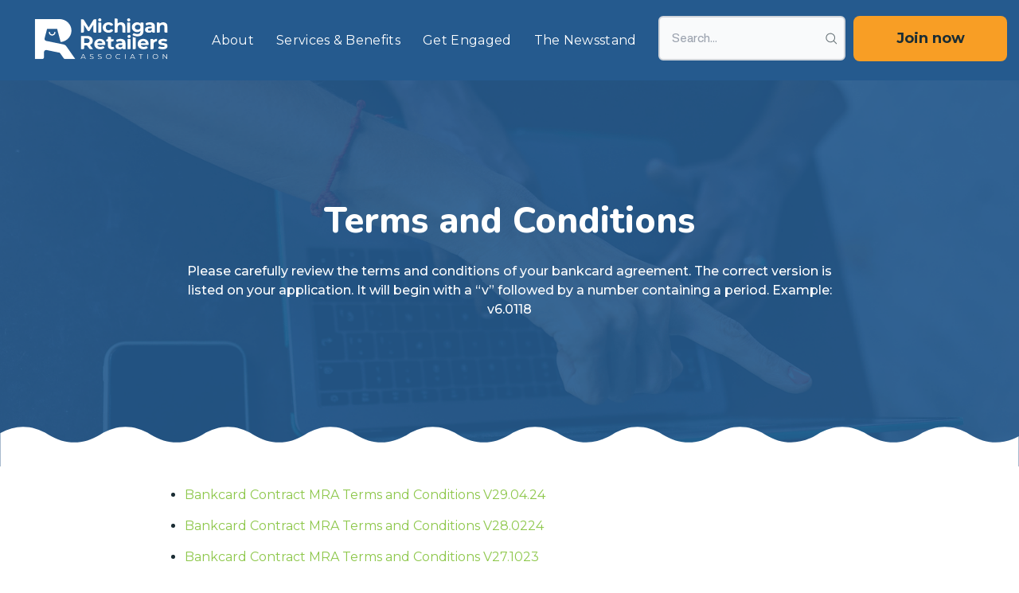

--- FILE ---
content_type: text/html; charset=UTF-8
request_url: https://www.retailers.com/merchant-terms-conditions?tax%5Bwpdmcategory%5D=bankcard-contracts
body_size: 9167
content:
<!doctype html><html lang="en"><head>
    <meta charset="utf-8">
    <title>Terms and Conditions | Michigan Retailer's Association</title>
    
    <link rel="shortcut icon" href="https://www.retailers.com/hubfs/MRALogo_Favicon_32x32-1.png">
    
    <meta name="description" content="Review your bankcard agreement terms and conditions to ensure you have the correct version for your application.">
    <meta name="viewport" content="width=device-width, initial-scale=1">

    
    <meta property="og:description" content="Review your bankcard agreement terms and conditions to ensure you have the correct version for your application.">
    <meta property="og:title" content="Terms and Conditions | Michigan Retailer's Association">
    <meta name="twitter:description" content="Review your bankcard agreement terms and conditions to ensure you have the correct version for your application.">
    <meta name="twitter:title" content="Terms and Conditions | Michigan Retailer's Association">

    

    
    <style>
a.cta_button{-moz-box-sizing:content-box !important;-webkit-box-sizing:content-box !important;box-sizing:content-box !important;vertical-align:middle}.hs-breadcrumb-menu{list-style-type:none;margin:0px 0px 0px 0px;padding:0px 0px 0px 0px}.hs-breadcrumb-menu-item{float:left;padding:10px 0px 10px 10px}.hs-breadcrumb-menu-divider:before{content:'›';padding-left:10px}.hs-featured-image-link{border:0}.hs-featured-image{float:right;margin:0 0 20px 20px;max-width:50%}@media (max-width: 568px){.hs-featured-image{float:none;margin:0;width:100%;max-width:100%}}.hs-screen-reader-text{clip:rect(1px, 1px, 1px, 1px);height:1px;overflow:hidden;position:absolute !important;width:1px}
</style>

<link rel="stylesheet" href="https://www.retailers.com/hubfs/hub_generated/module_assets/1/191214728973/1753327246246/module_Headerv2.min.css">
<link rel="stylesheet" href="https://www.retailers.com/hubfs/hub_generated/module_assets/1/191425898015/1754073259899/module_mega-menu1.min.css">
<link rel="stylesheet" href="https://www.retailers.com/hubfs/hub_generated/module_assets/1/191432714562/1754075410625/module_mega-menu4.css">
<link rel="stylesheet" href="https://www.retailers.com/hubfs/hub_generated/module_assets/1/191431745592/1754073288233/module_mega-menu2.min.css">
<link rel="stylesheet" href="https://www.retailers.com/hubfs/hub_generated/module_assets/1/191432714549/1754073280394/module_mega-menu3.min.css">
<link rel="stylesheet" href="https://www.retailers.com/hubfs/hub_generated/module_assets/1/192317434632/1753740907168/module_Center_Hero.min.css">
<link rel="stylesheet" href="https://www.retailers.com/hubfs/hub_generated/module_assets/1/191214692771/1753368860509/module_Footerv2.min.css">
<!-- Editor Styles -->
<style id="hs_editor_style" type="text/css">
/* HubSpot Styles (default) */
.dnd_area-row-1-padding {
  padding-top: 0px !important;
  padding-bottom: 50px !important;
  padding-left: 15% !important;
  padding-right: 15% !important;
}
</style>
    

    
<!--  Added by GoogleAnalytics4 integration -->
<script>
var _hsp = window._hsp = window._hsp || [];
window.dataLayer = window.dataLayer || [];
function gtag(){dataLayer.push(arguments);}

var useGoogleConsentModeV2 = true;
var waitForUpdateMillis = 1000;


if (!window._hsGoogleConsentRunOnce) {
  window._hsGoogleConsentRunOnce = true;

  gtag('consent', 'default', {
    'ad_storage': 'denied',
    'analytics_storage': 'denied',
    'ad_user_data': 'denied',
    'ad_personalization': 'denied',
    'wait_for_update': waitForUpdateMillis
  });

  if (useGoogleConsentModeV2) {
    _hsp.push(['useGoogleConsentModeV2'])
  } else {
    _hsp.push(['addPrivacyConsentListener', function(consent){
      var hasAnalyticsConsent = consent && (consent.allowed || (consent.categories && consent.categories.analytics));
      var hasAdsConsent = consent && (consent.allowed || (consent.categories && consent.categories.advertisement));

      gtag('consent', 'update', {
        'ad_storage': hasAdsConsent ? 'granted' : 'denied',
        'analytics_storage': hasAnalyticsConsent ? 'granted' : 'denied',
        'ad_user_data': hasAdsConsent ? 'granted' : 'denied',
        'ad_personalization': hasAdsConsent ? 'granted' : 'denied'
      });
    }]);
  }
}

gtag('js', new Date());
gtag('set', 'developer_id.dZTQ1Zm', true);
gtag('config', 'G-4KC9XYE0FW');
</script>
<script async src="https://www.googletagmanager.com/gtag/js?id=G-4KC9XYE0FW"></script>

<!-- /Added by GoogleAnalytics4 integration -->

    <link rel="canonical" href="https://www.retailers.com/merchant-terms-conditions">

<script type="text/javascript" src="https://www.bugherd.com/sidebarv2.js?apikey=qwbgba80xma6kasmnwieqg" async="true"></script>
<!-- Meta Pixel Code -->
<script>
!function(f,b,e,v,n,t,s)
{if(f.fbq)return;n=f.fbq=function(){n.callMethod?
n.callMethod.apply(n,arguments):n.queue.push(arguments)};
if(!f._fbq)f._fbq=n;n.push=n;n.loaded=!0;n.version='2.0';
n.queue=[];t=b.createElement(e);t.async=!0;
t.src=v;s=b.getElementsByTagName(e)[0];
s.parentNode.insertBefore(t,s)}(window, document,'script','https://connect.facebook.net/en_US/fbevents.js');
fbq('init', '24156229687339510');
fbq('track', 'PageView');
</script>
<noscript>&lt;img  height="1" width="1" style="display:none" src="https://www.facebook.com/tr?id=24156229687339510&amp;amp;ev=PageView&amp;amp;noscript=1"&gt;</noscript>
<!-- End Meta Pixel Code -->
<meta property="og:url" content="https://www.retailers.com/merchant-terms-conditions">
<meta name="twitter:card" content="summary">
<meta http-equiv="content-language" content="en">






    <link rel="preconnect" href="https://use.typekit.net" crossorigin>
    <link rel="preload" href="https://www.retailers.com/hubfs/hub_generated/template_assets/1/191214728991/1769443275810/template_main.css" as="style">
    <link rel="preload" href="https://www.retailers.com/hubfs/hub_generated/template_assets/1/191214692790/1769443279301/template_main.min.js" as="script">
    <link rel="stylesheet" href="https://www.retailers.com/hubfs/hub_generated/template_assets/1/191214728991/1769443275810/template_main.css">
    <link rel="stylesheet" href="https://cdnjs.cloudflare.com/ajax/libs/css3-animate-it/1.0.3/css/animations.min.css" media="print" onload="this.media='all'">
    <link rel="stylesheet" href="https://cdnjs.cloudflare.com/ajax/libs/slick-carousel/1.8.1/slick.min.css" media="print" onload="this.media='all'">
    <link rel="stylesheet" href="https://cdnjs.cloudflare.com/ajax/libs/fancybox/3.5.2/jquery.fancybox.min.css" media="print" onload="this.media='all'">
    <link rel="stylesheet" href="https://cdnjs.cloudflare.com/ajax/libs/font-awesome/4.7.0/css/font-awesome.min.css" media="print" onload="this.media='all'">
    <link rel="stylesheet" href="https://use.typekit.net/kts1opc.css">
  <meta name="generator" content="HubSpot"></head>
  <body>
    <div class="body-wrapper   hs-content-id-193209664281 hs-site-page page ">
      
      <div data-global-resource-path="MRA-Theme/templates/partials/header.html"><header class="header headerv2">
  <div id="hs_cos_wrapper_module_175008653351221" class="hs_cos_wrapper hs_cos_wrapper_widget hs_cos_wrapper_type_module" style="" data-hs-cos-general-type="widget" data-hs-cos-type="module"><div class="header_area">
  <div class="container">
    <div class="logo">
      
      
      <a href="https://www.retailers.com?hsLang=en">
        
        
        
        
        
        
        <img src="https://www.retailers.com/hubfs/MRA%20Logo-Horizontal%202%20(1).svg" alt="MRA Logo-Horizontal 2 (1)" loading="lazy" style="max-width: 100%; height: auto;">
        
      </a>
    </div>
    <div class="menu">
      <span id="hs_cos_wrapper_module_175008653351221_" class="hs_cos_wrapper hs_cos_wrapper_widget hs_cos_wrapper_type_menu" style="" data-hs-cos-general-type="widget" data-hs-cos-type="menu"><div id="hs_menu_wrapper_module_175008653351221_" class="hs-menu-wrapper active-branch flyouts hs-menu-flow-horizontal" role="navigation" data-sitemap-name="default" data-menu-id="191317056933" aria-label="Navigation Menu">
 <ul role="menu">
  <li class="hs-menu-item hs-menu-depth-1" role="none"><a href="javascript:;" role="menuitem">About</a></li>
  <li class="hs-menu-item hs-menu-depth-1" role="none"><a href="javascript:;" role="menuitem">Services &amp; Benefits</a></li>
  <li class="hs-menu-item hs-menu-depth-1" role="none"><a href="javascript:;" role="menuitem">Get Engaged</a></li>
  <li class="hs-menu-item hs-menu-depth-1" role="none"><a href="javascript:;" role="menuitem">The Newsstand</a></li>
 </ul>
</div></span>
    </div>
    <div class="header_btns">
      <div class="hs-search-field"> 
        <div class="hs-search-field__bar"> 
          <form action="/hs-search-results">
            
            <input type="text" class="hs-search-field__input" name="term" autocomplete="off" aria-label="Search" placeholder="Search...">
            
            
            
            

          </form>
        </div>
      </div>
      
      <div class="button-1">
        
        
        <a href="https://www.retailers.com/join-mra?hsLang=en">
          Join now
        </a>
      </div>
      

      
    </div>

  </div>
</div></div>
  <div id="hs_cos_wrapper_module_175018716528610" class="hs_cos_wrapper hs_cos_wrapper_widget hs_cos_wrapper_type_module" style="" data-hs-cos-general-type="widget" data-hs-cos-type="module"><div class="mega-menu mega-menu1">
  <div class="container">
    
    <div class="menu-format">
      <div class="column column1">
        <div class="mm-title">
          About MRA
        </div>
        <div class="menu-items">
          
          <div class="m-inner">
            
            
            <a href="https://www.retailers.com/about?hsLang=en">
              <div class="flexy">
                <div class="left">
                  <img src="https://www.retailers.com/hubfs/Shopping.svg" alt="Shopping">
                </div>
                <div class="right">
                  <div class="titl">
                    About Us
                  </div>
                  <div class="content">
                    Learn more about MRA
                  </div>
                </div>
              </div>
            </a>
          </div>
          
          <div class="m-inner">
            
            
            <a href="https://49211645-hs-sites-com.sandbox.hs-sites.com/about?hsLang=en#divisions">
              <div class="flexy">
                <div class="left">
                  <img src="https://www.retailers.com/hubfs/Money%20with%20arrows.svg" alt="Money with arrows">
                </div>
                <div class="right">
                  <div class="titl">
                    MRA Divisions
                  </div>
                  <div class="content">
                    Affiliated associations recognized as MRA Divisions
                  </div>
                </div>
              </div>
            </a>
          </div>
          
          <div class="m-inner">
            
            
            <a href="https://www.retailers.com/about/our-team?hsLang=en">
              <div class="flexy">
                <div class="left">
                  <img src="https://www.retailers.com/hubfs/Staff-Membership.svg" alt="Staff-Membership">
                </div>
                <div class="right">
                  <div class="titl">
                    Our Team
                  </div>
                  <div class="content">
                    Meet the faces of MRA
                  </div>
                </div>
              </div>
            </a>
          </div>
          
          <div class="m-inner">
            
            
            <a href="https://49211645-hs-sites-com.sandbox.hs-sites.com/about?hsLang=en#good-of-retail">
              <div class="flexy">
                <div class="left">
                  <img src="https://www.retailers.com/hubfs/Direct%20Sales.svg" alt="Direct Sales">
                </div>
                <div class="right">
                  <div class="titl">
                    Our Mission
                  </div>
                  <div class="content">
                    We are for the good of retail
                  </div>
                </div>
              </div>
            </a>
          </div>
          
          <div class="m-inner">
            
            
            <a href="https://www.retailers.com/about/board?hsLang=en">
              <div class="flexy">
                <div class="left">
                  <img src="https://www.retailers.com/hubfs/Person%20with%20Tie.svg" alt="Person with Tie">
                </div>
                <div class="right">
                  <div class="titl">
                    Board of Directors
                  </div>
                  <div class="content">
                    View our Boards of Directors
                  </div>
                </div>
              </div>
            </a>
          </div>
          
          <div class="m-inner">
            
            
            <a href="https://49211645-hs-sites-com.sandbox.hs-sites.com/about?hsLang=en#faq">
              <div class="flexy">
                <div class="left">
                  <img src="https://www.retailers.com/hubfs/Brand%20Assets/Icons/SVG/2%20Color/Ask%20Us%20First-Questions.svg" alt="Ask Us First-Questions">
                </div>
                <div class="right">
                  <div class="titl">
                    FAQ
                  </div>
                  <div class="content">
                    Get answers to frequently asked questions
                  </div>
                </div>
              </div>
            </a>
          </div>
          
        </div>
      </div>
      <div class="column column2">
        <div class="mm-title">
          Contact
        </div>
        <div class="menu-items">
          
          <div class="m-inner">
            
            
            <a href="https://www.retailers.com/contact?hsLang=en">
              <div class="flexy">
                <div class="left">
                  <img src="https://www.retailers.com/hubfs/Phone.svg" alt="Phone">
                </div>
                <div class="right">
                  <div class="titl">
                    Contact Us
                  </div>
                  <div class="content">
                    Connect with Michigan Retailers Association
                  </div>
                </div>
              </div>
            </a>
          </div>
          
          <div class="m-inner">
            
            
            <a href="https://49211645-hs-sites-com.sandbox.hs-sites.com/contact?tab=speak-to-a-rep&amp;hsLang=en">
              <div class="flexy">
                <div class="left">
                  <img src="https://www.retailers.com/hubfs/Customer%20Service.svg" alt="Customer Service">
                </div>
                <div class="right">
                  <div class="titl">
                    Get in Touch with a Rep
                  </div>
                  <div class="content">
                    Connect with your local MRA rep
                  </div>
                </div>
              </div>
            </a>
          </div>
          
        </div>
      </div>
    </div>
  </div>
  <div class="bottom-shape">
    <img src="https://www.retailers.com/hubfs/mega-menu-bottom-wave.svg" alt="mega-menu-bottom-wave1">
  </div>
</div></div>
  <div id="hs_cos_wrapper_module_175018717669213" class="hs_cos_wrapper hs_cos_wrapper_widget hs_cos_wrapper_type_module" style="" data-hs-cos-general-type="widget" data-hs-cos-type="module"><div class="mega-menu mega-menu4">
  <div class="container">
    
    <div class="menu-format">
      <div class="column column1">
        <div class="mm-title">
          Merchant Processing
        </div>
        <div class="menu-items">
          
          <div class="m-inner">
            
            
            <a href="https://www.retailers.com/services/merchant-processing-solutions?hsLang=en">
              <div class="flexy">
                <div class="left">
                  <img src="https://www.retailers.com/hubfs/Brand%20Assets/Icons/SVG/2%20Color/Credit%20Card.svg" alt="Credit Card">
                </div>
                <div class="right">
                  <div class="titl">
                    Merchant Processing Services
                  </div>
                  <div class="content">
                    
                  </div>
                </div>
              </div>
            </a>
          </div>
          <div class="arrow-outer">
            
            
            
            <div class="ao">
              <a class="arrow-inner" href="https://www.retailers.com/services/credit-card-processing?hsLang=en">
                Credit Card Processing
              </a>
            </div>
            
            
            
            <div class="ao">
              <a class="arrow-inner" href="https://www.retailers.com/services/surcharge-program?hsLang=en">
                Surcharge and Cash Discount Programs
              </a>
            </div>
            
            
            
            <div class="ao">
              <a class="arrow-inner" href="https://www.retailers.com/services/gift-card-and-loyalty-programs?hsLang=en">
                 Gift Card and Loyalty Programs
              </a>
            </div>
            
            
            
            <div class="ao">
              <a class="arrow-inner" href="https://www.retailers.com/services/ach-processing?hsLang=en">
                ACH Processing
              </a>
            </div>
            
          </div>
          
          <div class="m-inner">
            
            
            <a href="https://www.retailers.com/services/resources-and-links?hsLang=en">
              <div class="flexy">
                <div class="left">
                  <img src="https://www.retailers.com/hubfs/Chart.svg" alt="Chart">
                </div>
                <div class="right">
                  <div class="titl">
                    Resources &amp; Links
                  </div>
                  <div class="content">
                    
                  </div>
                </div>
              </div>
            </a>
          </div>
          <div class="arrow-outer">
            
            
            
            <div class="ao">
              <a class="arrow-inner" href="https://www.retailers.com/retailer-resources?hsLang=en">
                PCI Compliance
              </a>
            </div>
            
            
            
            <div class="ao">
              <a class="arrow-inner" href="https://www.retailers.com/services/supplies-and-customer-service?hsLang=en">
                Supplies and Customer Service
              </a>
            </div>
            
            
            
            <div class="ao">
              <a class="arrow-inner" href="https://www.retailers.com/merchant-terms-conditions">
                Terms and Conditions
              </a>
            </div>
            
          </div>
          
        </div>
      </div>
      <div class="column column2">
        <div class="mm-title">
          Insurance
        </div>
        <div class="menu-items">
          
          <div class="m-inner">
            
            
            <a href="https://www.retailers.com/services/workers-compensation/?hsLang=en">
              <div class="flexy">
                <div class="left">
                  <img src="https://www.retailers.com/hubfs/Referral-B2B.svg" alt="Referral-B2B">
                </div>
                <div class="right">
                  <div class="titl">
                    Workers' Compensation
                  </div>
                  <div class="content">
                    Powered by Retailers Insurance Company
                  </div>
                </div>
              </div>
            </a>
          </div>
          
          <div class="m-inner">
            
            
            <a href="https://www.retailers.com/services/group-insurance-programs?hsLang=en">
              <div class="flexy">
                <div class="left">
                  <img src="https://www.retailers.com/hubfs/Medical.svg" alt="Medical">
                </div>
                <div class="right">
                  <div class="titl">
                    Group Insurance
                  </div>
                  <div class="content">
                    Health, Vision, Dental, and Life Insurance
                  </div>
                </div>
              </div>
            </a>
          </div>
          
        </div>
        <div class="bs">
          <div class="mm-title">
            Scholarship Program
          </div>
          <div class="menu-items">
            
            <div class="m-inner">
              
              
              <a href="https://www.retailers.com/services/scholarship-program?hsLang=en">
                <div class="flexy">
                  <div class="left">
                    <img src="https://www.retailers.com/hubfs/News%20and%20Information.svg" alt="News and Information">
                  </div>
                  <div class="right">
                    <div class="titl">
                      Scholarship Information
                    </div>
                    <div class="content">
                      Learn about eligibility and how to apply
                    </div>
                  </div>
                </div>
              </a>
            </div>
            
            <div class="m-inner">
              
              
              <a href="https://49211645-hs-sites-com.sandbox.hs-sites.com/services/scholarship-program?hsLang=en#contributors">
                <div class="flexy">
                  <div class="left">
                    <img src="https://www.retailers.com/hubfs/Jewelry.svg" alt="Jewelry">
                  </div>
                  <div class="right">
                    <div class="titl">
                      Foundation Contributors
                    </div>
                    <div class="content">
                      View contributors and make a donation
                    </div>
                  </div>
                </div>
              </a>
            </div>
            
          </div>
        </div>


      </div>
      <div class="column column3">
        <div class="mm-title">
          Advocacy
        </div>
        <div class="menu-items">
          
          <div class="m-inner">
            
            
            <a href="https://www.retailers.com/services/legislative-advocacy?hsLang=en">
              <div class="flexy">
                <div class="left">
                  <img src="https://www.retailers.com/hubfs/Labor%20Law%20Poster.svg" alt="Labor Law Poster">
                </div>
                <div class="right">
                  <div class="titl">
                    Legislative Advocacy
                  </div>
                  <div class="content">
                    The unified voice of Michigan’s retail industry
                  </div>
                </div>
              </div>
            </a>
          </div>
          
          <div class="m-inner">
            
            
            <a href="https://www.retailers.com/services/buy-nearby-program?hsLang=en">
              <div class="flexy">
                <div class="left">
                  <img src="https://www.retailers.com/hubfs/Sold%20Tag.svg" alt="Sold Tag">
                </div>
                <div class="right">
                  <div class="titl">
                    Buy Nearby Program
                  </div>
                  <div class="content">
                    Keep Your Money in Michigan®
                  </div>
                </div>
              </div>
            </a>
          </div>
          
          <div class="m-inner">
            
            
            <a href="https://www.retailers.com/retailer-resources?hsLang=en">
              <div class="flexy">
                <div class="left">
                  <img src="https://www.retailers.com/hubfs/Information.svg" alt="Information">
                </div>
                <div class="right">
                  <div class="titl">
                    Retailer Resources
                  </div>
                  <div class="content">
                    Support for retailers and small businesses
                  </div>
                </div>
              </div>
            </a>
          </div>
          
        </div>
        <div class="bs">
          <div class="mm-title">
            Referral Program
          </div>
          <div class="menu-items">
            
            <div class="m-inner">
              
              
              <a href="https://www.retailers.com/services/refer-a-business?hsLang=en">
                <div class="flexy">
                  <div class="left">
                    <img src="https://www.retailers.com/hubfs/Hotels%20and%20Lodging.svg" alt="Hotels and Lodging">
                  </div>
                  <div class="right">
                    <div class="titl">
                      Refer a Business
                    </div>
                    <div class="content">
                      Earn a $50 gift card when they join
                    </div>
                  </div>
                </div>
              </a>
            </div>
            
            <div class="m-inner">
              
              
              <a href="https://www.retailers.com/services/become-a-referral-partner?hsLang=en">
                <div class="flexy">
                  <div class="left">
                    <img src="https://www.retailers.com/hubfs/Presentation.svg" alt="Presentation">
                  </div>
                  <div class="right">
                    <div class="titl">
                      Become a Referral Partner
                    </div>
                    <div class="content">
                      Link arms with MRA
                    </div>
                  </div>
                </div>
              </a>
            </div>
            
          </div>
        </div>
      </div>
      <div class="column column4">
        <div class="mm-title">
          More
        </div>
        <div class="menu-items">
          
          <div class="m-inner">
            
            
            <a href="https://www.retailers.com/services/discount-programs?hsLang=en">
              <div class="flexy">
                <div class="left">
                  <img src="https://www.retailers.com/hubfs/Brand%20Assets/Icons/SVG/2%20Color/Recurring%20Payments.svg" alt="Recurring Payments">
                </div>
                <div class="right">
                  <div class="titl">
                    Discount Programs
                  </div>
                  <div class="content">
                    Save on shipping and freight
                  </div>
                </div>
              </div>
            </a>
          </div>
          
          <div class="m-inner">
            
            
            <a href="https://www.retailers.com/member-benefits-at-a-glance?hsLang=en">
              <div class="flexy">
                <div class="left">
                  <img src="https://www.retailers.com/hubfs/Chart-Accounting.svg" alt="Chart-Accounting">
                </div>
                <div class="right">
                  <div class="titl">
                    Explore All Benefits
                  </div>
                  <div class="content">
                    Learn more about MRA membership
                  </div>
                </div>
              </div>
            </a>
          </div>
          
          <div class="m-inner">
            
            
            <a href="https://shop.retailers.com" target="_blank" rel="noopener">
              <div class="flexy">
                <div class="left">
                  <img src="https://www.retailers.com/hubfs/Vendor%20Fairs-Expos.svg" alt="Vendor Fairs-Expos">
                </div>
                <div class="right">
                  <div class="titl">
                    The Retailers’ Shop
                  </div>
                  <div class="content">
                    Order supplies, merch, and more
                  </div>
                </div>
              </div>
            </a>
          </div>
          
          <div class="m-inner">
            
            
            <a href="https://www.retailers.com/services/resources-and-links?hsLang=en" target="_blank" rel="noopener">
              <div class="flexy">
                <div class="left">
                  <img src="https://www.retailers.com/hubfs/Brand%20Assets/Icons/SVG/2%20Color/Chart.svg" alt="Chart">
                </div>
                <div class="right">
                  <div class="titl">
                    Merchant Processing Links
                  </div>
                  <div class="content">
                    Processing portal links and resources
                  </div>
                </div>
              </div>
            </a>
          </div>
          
          <div class="m-inner">
            
            
            <a href="https://49211645-hs-sites-com.sandbox.hs-sites.com/contact?tab=members-ask-us-first&amp;hsLang=en">
              <div class="flexy">
                <div class="left">
                  <img src="https://www.retailers.com/hubfs/Brand%20Assets/Icons/SVG/2%20Color/Ask%20Us%20First-Questions.svg" alt="Ask Us First-Questions">
                </div>
                <div class="right">
                  <div class="titl">
                    Ask Us First
                  </div>
                  <div class="content">
                    <span>Get in touch with us!</span>
                  </div>
                </div>
              </div>
            </a>
          </div>
          
        </div>
      </div>
    </div>
  </div>
  <div class="bottom-shape">
    <img src="https://www.retailers.com/hubfs/mega-menu-bottom-wave.svg" alt="mega-menu-bottom-wave1">
  </div>
</div></div>
  <div id="hs_cos_wrapper_module_175018716907411" class="hs_cos_wrapper hs_cos_wrapper_widget hs_cos_wrapper_type_module" style="" data-hs-cos-general-type="widget" data-hs-cos-type="module"><div class="mega-menu mega-menu2">
  <div class="container">
    
    <div class="menu-format">
      <div class="column column1">
        <div class="mm-title">
          Get Engaged
        </div>
        <div class="menu-items">
          
          <div class="m-inner">
            
            
            <a href="https://www.retailers.com/join-mra?hsLang=en">
              <div class="flexy">
                <div class="left">
                  <img src="https://www.retailers.com/hubfs/Lightbulb.svg" alt="Lightbulb">
                </div>
                <div class="right">
                  <div class="titl">
                    Become a Member
                  </div>
                  <div class="content">
                    There’s strength in numbers
                  </div>
                </div>
              </div>
            </a>
          </div>
          
          <div class="m-inner">
            
            
            <a href="https://www.retailers.com/take-action-and-advocate?hsLang=en">
              <div class="flexy">
                <div class="left">
                  <img src="https://www.retailers.com/hubfs/Gavel-Law.svg" alt="Gavel-Law">
                </div>
                <div class="right">
                  <div class="titl">
                    Take Action &amp; Advocate
                  </div>
                  <div class="content">
                    Get involved with legislative advocacy
                  </div>
                </div>
              </div>
            </a>
          </div>
          
          <div class="m-inner">
            
            
            <a href="https://www.retailers.com/services/refer-a-business?hsLang=en">
              <div class="flexy">
                <div class="left">
                  <img src="https://www.retailers.com/hubfs/Speech%20Bubble.svg" alt="Speech Bubble">
                </div>
                <div class="right">
                  <div class="titl">
                    Refer a Member
                  </div>
                  <div class="content">
                    Earn $50&nbsp;when they join
                  </div>
                </div>
              </div>
            </a>
          </div>
          
          <div class="m-inner">
            
            
            <a href="https://www.retailers.com/events?hsLang=en">
              <div class="flexy">
                <div class="left">
                  <img src="https://www.retailers.com/hubfs/Calendar%20marked.svg" alt="Calendar marked">
                </div>
                <div class="right">
                  <div class="titl">
                    Events
                  </div>
                  <div class="content">
                    In-person, online, and statewide
                  </div>
                </div>
              </div>
            </a>
          </div>
          
          <div class="m-inner">
            
            
            <a href="https://www.retailers.com/michigan-retail-index?hsLang=en">
              <div class="flexy">
                <div class="left">
                  <img src="https://www.retailers.com/hubfs/Integrations.svg" alt="Integrations">
                </div>
                <div class="right">
                  <div class="titl">
                    Michigan Retail Index
                  </div>
                  <div class="content">
                    Measuring Michigan’s retail industry performance
                  </div>
                </div>
              </div>
            </a>
          </div>
          
          <div class="m-inner">
            
            
            <a href="https://shop.retailers.com" target="_blank" rel="noopener">
              <div class="flexy">
                <div class="left">
                  <img src="https://www.retailers.com/hubfs/Barcode.svg" alt="Barcode">
                </div>
                <div class="right">
                  <div class="titl">
                    Retailer’s Shop
                  </div>
                  <div class="content">
                    Order supplies, merch, and more
                  </div>
                </div>
              </div>
            </a>
          </div>
          
          <div class="m-inner">
            
            
            <a href="https://www.retailers.com/renew-membership?hsLang=en">
              <div class="flexy">
                <div class="left">
                  <img src="https://www.retailers.com/hubfs/Brand%20Assets/Icons/SVG/2%20Color/Recognition-Award.svg" alt="Recognition-Award">
                </div>
                <div class="right">
                  <div class="titl">
                    Renew Membership
                  </div>
                  <div class="content">
                    <span>Renew your membership with MRA.</span>
                  </div>
                </div>
              </div>
            </a>
          </div>
          
        </div>
      </div>
      <div class="column column2">
        <div class="right-side-image">
          <img src="https://www.retailers.com/hubfs/Group%2039934.png" alt="mm2-image">
          
          <div class="b-outer">
            <div class="button-1">
              
              
              <a href="https://www.retailers.com/join-mra?hsLang=en">Become a member</a>
            </div>
          </div>
          
        </div>

      </div>
    </div>
  </div>
  <div class="bottom-shape">
    <img src="https://www.retailers.com/hubfs/mega-menu-bottom-wave.svg" alt="mega-menu-bottom-wave1">
  </div>
</div></div>
  <div id="hs_cos_wrapper_module_175018717277612" class="hs_cos_wrapper hs_cos_wrapper_widget hs_cos_wrapper_type_module" style="" data-hs-cos-general-type="widget" data-hs-cos-type="module"><div class="mega-menu mega-menu3">
  <div class="container">
    
    <div class="menu-format">
      <div class="column column1">
        <div class="mm-title">
          The Newstand
        </div>
        <div class="menu-items">
          
          <div class="m-inner">
            
            
            <a href="https://www.retailers.com/news?hsLang=en">
              <div class="flexy">
                <div class="left">
                  <img src="https://www.retailers.com/hubfs/Megaphone-Advocacy.svg" alt="Megaphone-Advocacy">
                </div>
                <div class="right">
                  <div class="titl">
                    News &amp; Updates
                  </div>
                  <div class="content">
                    The latest on retail in Michigan
                  </div>
                </div>
              </div>
            </a>
          </div>
          
          <div class="m-inner">
            
            
            <a href="https://www.retailers.com/the-michigan-retailer?hsLang=en">
              <div class="flexy">
                <div class="left">
                  <img src="https://www.retailers.com/hubfs/Important.svg" alt="Important">
                </div>
                <div class="right">
                  <div class="titl">
                    The Michigan Retailer
                  </div>
                  <div class="content">
                    Our bi-monthly magazine publication
                  </div>
                </div>
              </div>
            </a>
          </div>
          
          <div class="m-inner">
            
            
            <a href="https://www.retailers.com/news/tag/government-affairs-news?hsLang=en">
              <div class="flexy">
                <div class="left">
                  <img src="https://www.retailers.com/hubfs/Recognition-Award.svg" alt="Recognition-Award">
                </div>
                <div class="right">
                  <div class="titl">
                    Government Affairs News
                  </div>
                  <div class="content">
                    Legislative issues impacting Michigan retailers
                  </div>
                </div>
              </div>
            </a>
          </div>
          
          <div class="m-inner">
            
            
            <a href="https://www.retailers.com/news/tag/news-releases?hsLang=en">
              <div class="flexy">
                <div class="left">
                  <img src="https://www.retailers.com/hubfs/Surcharge.svg" alt="Surcharge">
                </div>
                <div class="right">
                  <div class="titl">
                    Press Releases
                  </div>
                  <div class="content">
                    Browse past releases and submit media inquiries
                  </div>
                </div>
              </div>
            </a>
          </div>
          
          <div class="m-inner">
            
            
            <a href="https://www.retailers.com/michigan-retail-index?hsLang=en">
              <div class="flexy">
                <div class="left">
                  <img src="https://www.retailers.com/hubfs/Brand%20Assets/Icons/SVG/2%20Color/Money%20Magnifying%20Glass.svg" alt="Money Magnifying Glass">
                </div>
                <div class="right">
                  <div class="titl">
                    Michigan Retail Index
                  </div>
                  <div class="content">
                    Check out the most recent Michigan Retail Index.
                  </div>
                </div>
              </div>
            </a>
          </div>
          
        </div>
      </div>
      <div class="column column2">
        <div class="mm-title">
          Featured Posts
        </div>
        <div class="menu-items">
          
          
          
          <a href="https://www.retailers.com/news/mi-based-e-commerce-brands-recognized-on-mras-michigan-monday-list-on-cyber-monday?hsLang=en" class="recent_post">
            <div class="flexy">
              <div class="left">
                <div class="featured-image">
                  <img src="https://www.retailers.com/hubfs/Michigan%20Monday/Mich%20Monday%202025/Digital%20Assets/MI%20Monday%20with%20KYMIM.png" alt="">
                </div>
              </div>
              <div class="right">
                <div class="post-title">
                  MI-Based e-Commerce Brands to be Recognized on MRA’s “Michigan Monday” List
                </div>
                <div class="description">
                  
                </div>
              </div>
            </div>
          </a>
          
          
          <a href="https://www.retailers.com/news/michigan-retailers-association-unveils-new-brand?hsLang=en" class="recent_post">
            <div class="flexy">
              <div class="left">
                <div class="featured-image">
                  <img src="https://www.retailers.com/hubfs/Brand%20Assets/Rebrand%20Launch/Rebrand%20Logo%20Change.png" alt="">
                </div>
              </div>
              <div class="right">
                <div class="post-title">
                  Michigan Retailers Association Unveils New Brand
                </div>
                <div class="description">
                  
                </div>
              </div>
            </div>
          </a>
          
          
        </div>
      </div>
    </div>
  </div>
  <div class="bottom-shape">
    <img src="https://www.retailers.com/hubfs/mega-menu-bottom-wave.svg" alt="mega-menu-bottom-wave1">
  </div>
</div></div>

</header></div>
      

      
<div class="container-fluid body-container body-container--contact">
<div class="row-fluid-wrapper">
<div class="row-fluid">
<div class="span12 widget-span widget-type-cell " style="" data-widget-type="cell" data-x="0" data-w="12">

<div class="row-fluid-wrapper row-depth-1 row-number-1 dnd-section">
<div class="row-fluid ">
<div class="span12 widget-span widget-type-cell dnd-column" style="" data-widget-type="cell" data-x="0" data-w="12">

<div class="row-fluid-wrapper row-depth-1 row-number-2 dnd-row">
<div class="row-fluid ">
<div class="span12 widget-span widget-type-custom_widget dnd-module" style="" data-widget-type="custom_widget" data-x="0" data-w="12">
<div id="hs_cos_wrapper_widget_1753218817502" class="hs_cos_wrapper hs_cos_wrapper_widget hs_cos_wrapper_type_module" style="" data-hs-cos-general-type="widget" data-hs-cos-type="module"><div class="center-hero">
  
  
  <div class="bg-img">
    
    
    
    
    
    
    <img src="https://www.retailers.com/hs-fs/hubfs/terms%20and%20conditions-min.png?width=1440&amp;height=681&amp;name=terms%20and%20conditions-min.png" alt="terms and conditions-min" loading="lazy" width="1440" height="681" style="max-width: 100%; height: auto;" srcset="https://www.retailers.com/hs-fs/hubfs/terms%20and%20conditions-min.png?width=720&amp;height=341&amp;name=terms%20and%20conditions-min.png 720w, https://www.retailers.com/hs-fs/hubfs/terms%20and%20conditions-min.png?width=1440&amp;height=681&amp;name=terms%20and%20conditions-min.png 1440w, https://www.retailers.com/hs-fs/hubfs/terms%20and%20conditions-min.png?width=2160&amp;height=1022&amp;name=terms%20and%20conditions-min.png 2160w, https://www.retailers.com/hs-fs/hubfs/terms%20and%20conditions-min.png?width=2880&amp;height=1362&amp;name=terms%20and%20conditions-min.png 2880w, https://www.retailers.com/hs-fs/hubfs/terms%20and%20conditions-min.png?width=3600&amp;height=1703&amp;name=terms%20and%20conditions-min.png 3600w, https://www.retailers.com/hs-fs/hubfs/terms%20and%20conditions-min.png?width=4320&amp;height=2043&amp;name=terms%20and%20conditions-min.png 4320w" sizes="(max-width: 1440px) 100vw, 1440px">
    
  </div>
  
  <div class="container">
    <div class="title">
      
      <h2 style="color: rgba(255, 255, 255, 1.0);">Terms and Conditions</h2>
      
    </div>
    <div class="content">
      <span style="color: #ffffff;">Please carefully review the terms and conditions of your bankcard agreement. The correct version is listed on your application. It will begin with a “v” followed by a number containing a period. Example: v6.0118</span>
    </div>
      
  </div>
  
  
  <div class="bottom-shape">
    <img src="https://www.retailers.com/hubfs/white-bottom-wave.svg" alt="white-bottom-wave">
  </div>
  
</div></div>

</div><!--end widget-span -->
</div><!--end row-->
</div><!--end row-wrapper -->

</div><!--end widget-span -->
</div><!--end row-->
</div><!--end row-wrapper -->

<div class="row-fluid-wrapper row-depth-1 row-number-3 dnd_area-row-1-padding dnd-section">
<div class="row-fluid ">
<div class="span12 widget-span widget-type-cell dnd-column" style="" data-widget-type="cell" data-x="0" data-w="12">

<div class="row-fluid-wrapper row-depth-1 row-number-4 dnd-row">
<div class="row-fluid ">
<div class="span12 widget-span widget-type-custom_widget dnd-module" style="" data-widget-type="custom_widget" data-x="0" data-w="12">
<div id="hs_cos_wrapper_widget_1753218884132" class="hs_cos_wrapper hs_cos_wrapper_widget hs_cos_wrapper_type_module widget-type-rich_text" style="" data-hs-cos-general-type="widget" data-hs-cos-type="module"><span id="hs_cos_wrapper_widget_1753218884132_" class="hs_cos_wrapper hs_cos_wrapper_widget hs_cos_wrapper_type_rich_text" style="" data-hs-cos-general-type="widget" data-hs-cos-type="rich_text"><ul>
<li>
<p><a href="https://www.retailers.com/hubfs/Terms%20and%20Conditions/Merchant-Card-Processing-Agreement-MRAv29.0424-1.pdf?hsLang=en" target="_blank" rel="noopener" data-hs-domain-rewrite="true">Bankcard Contract MRA Terms and Conditions V29.04.24</a></p>
</li>
<li>
<p><a href="https://www.retailers.com/hubfs/Terms%20and%20Conditions/Merchant-Card-Processing-Agreement-MRAv29.0424-1-1.pdf?hsLang=en" target="_blank" rel="noopener" data-hs-domain-rewrite="true">Bankcard Contract MRA Terms and Conditions V28.0224</a></p>
</li>
<li>
<p><a href="https://www.retailers.com/hubfs/Terms%20and%20Conditions/Merchant-Card-Processing-Agreement-MRAv29.0424-1-2.pdf?hsLang=en" target="_blank" rel="noopener" data-hs-domain-rewrite="true">Bankcard Contract MRA Terms and Conditions V27.1023</a></p>
</li>
<li>
<p><a href="https://www.retailers.com/hubfs/Terms%20and%20Conditions/Merchant-Card-Processing-Agreement-MRAv29.0424-1-3.pdf?hsLang=en" target="_blank" rel="noopener" data-hs-domain-rewrite="true">Bankcard Contract MRA Terms and Conditions V26.0323</a></p>
</li>
<li>
<p><a href="https://www.retailers.com/hubfs/Terms%20and%20Conditions/Merchant-Card-Processing-Agreement-MRAv29.0424-1-4.pdf?hsLang=en" target="_blank" rel="noopener" data-hs-domain-rewrite="true">Bankcard Contract MRA Terms and Conditions V25.1022</a></p>
</li>
<li>
<p><a href="https://www.retailers.com/hubfs/Terms%20and%20Conditions/Merchant-Card-Processing-Agreement-MRAv29.0424-1-Jul-22-2025-09-24-17-7728-PM.pdf?hsLang=en" target="_blank" rel="noopener" data-hs-domain-rewrite="true">Bankcard Contract MRA Terms and Conditions V23.1021</a></p>
</li>
<li>
<p><a href="https://www.retailers.com/hubfs/Terms%20and%20Conditions/Merchant-Card-Processing-Agreement-MRAv29.0424-1-Jul-22-2025-09-25-22-0450-PM.pdf?hsLang=en" target="_blank" rel="noopener" data-hs-domain-rewrite="true">Bankcard Contract_FBS_Terms and Conditions-5.0417</a></p>
</li>
<li>
<p><a href="https://www.retailers.com/hubfs/Terms%20and%20Conditions/Merchant-Card-Processing-Agreement-MRAv29.0424-1-Jul-22-2025-09-26-32-8051-PM.pdf?hsLang=en" target="_blank" rel="noopener" data-hs-domain-rewrite="true">Bankcard Contract_FBS_Terms and Conditions-6.0118</a></p>
</li>
<li>
<p><a href="https://www.retailers.com/hubfs/Terms%20and%20Conditions/Merchant-Card-Processing-Agreement-MRAv29.0424-1-Jul-22-2025-09-28-01-6368-PM.pdf?hsLang=en" target="_blank" rel="noopener" data-hs-domain-rewrite="true">Bankcard Contract_MRA_Terms and Conditions-5.0417</a></p>
</li>
<li>
<p><a href="https://www.retailers.com/hubfs/Terms%20and%20Conditions/Merchant-Card-Processing-Agreement-MRAv29.0424-1-Jul-22-2025-09-28-01-6368-PM.pdf?hsLang=en" target="_blank" rel="noopener" data-hs-domain-rewrite="true">Bankcard Contract_MRA_Terms and Conditions-6.0118</a></p>
</li>
<li>
<p><a href="https://www.retailers.com/hubfs/Terms%20and%20Conditions/TandC_MRA_6.0118.pdf?hsLang=en" target="_blank" rel="noopener" data-hs-domain-rewrite="true">Bankcard Contract_RPN_Terms and Conditions-5.0417</a></p>
</li>
<li>
<p><a href="https://www.retailers.com/hubfs/Terms%20and%20Conditions/TandC_MRA_6.0118-1.pdf?hsLang=en" target="_blank" rel="noopener" data-hs-domain-rewrite="true">Bankcard Contract_RPN_Terms and Conditions-6.0118</a></p>
</li>
<li>
<p><a href="https://www.retailers.com/hubfs/Terms%20and%20Conditions/TandC_MRA_6.0118-2.pdf?hsLang=en" target="_blank" rel="noopener" data-hs-domain-rewrite="true">Bankcard Contract_Terms and Conditions-4.0416_FBS</a></p>
</li>
<li>
<p><a href="https://www.retailers.com/hubfs/Terms%20and%20Conditions/TandC_MRA_6.0118-3.pdf?hsLang=en" target="_blank" rel="noopener" data-hs-domain-rewrite="true">Bankcard Contract_Terms and Conditions-4.0416_MRA</a></p>
</li>
<li>
<p><a href="https://www.retailers.com/hubfs/Terms%20and%20Conditions/TandC_MRA_6.0118-4.pdf?hsLang=en" target="_blank" rel="noopener" data-hs-domain-rewrite="true">Bankcard Contract_Terms and Conditions-4.0416_RPN</a></p>
</li>
<li>
<p><a href="https://www.retailers.com/hubfs/Terms%20and%20Conditions/TandC_MRA_6.0118-Jul-22-2025-09-33-08-0913-PM.pdf?hsLang=en" target="_blank" rel="noopener" data-hs-domain-rewrite="true">Bankcard Contract_Terms and Conditions_18.0119</a></p>
</li>
<li>
<p><a href="https://www.retailers.com/hubfs/Terms%20and%20Conditions/TandC_MRA_6.0118-Jul-22-2025-09-33-39-3862-PM.pdf?hsLang=en" target="_blank" rel="noopener" data-hs-domain-rewrite="true">Bankcard Contract_Terms and Conditions_19.1019</a></p>
</li>
<li>
<p><a href="https://www.retailers.com/hubfs/Terms%20and%20Conditions/TandC_MRA_6.0118-Jul-22-2025-09-34-09-8926-PM.pdf?hsLang=en" target="_blank" rel="noopener" data-hs-domain-rewrite="true">Bankcard-contract_terms-and-conditions_21.1020</a></p>
</li>
<li>
<p><a href="https://www.retailers.com/hubfs/Terms%20and%20Conditions/Bankcard-Contract_Terms-and-Conditions_18.0119.pdf?hsLang=en" target="_blank" rel="noopener" data-hs-domain-rewrite="true">Merchant Agreement v18.0119</a></p>
</li>
<li>
<p><a href="https://www.retailers.com/hubfs/Terms%20and%20Conditions/Bankcard-Contract_Terms-and-Conditions_18.0119-1.pdf?hsLang=en" target="_blank" rel="noopener" data-hs-domain-rewrite="true">Retailers Payment Gateway terms and conditions</a></p>
</li>
</ul></span></div>

</div><!--end widget-span -->
</div><!--end row-->
</div><!--end row-wrapper -->

</div><!--end widget-span -->
</div><!--end row-->
</div><!--end row-wrapper -->

</div><!--end widget-span -->
</div>
</div>
</div>


      
      <div id="hs_cos_wrapper_module_167722501253420" class="hs_cos_wrapper hs_cos_wrapper_widget hs_cos_wrapper_type_module" style="" data-hs-cos-general-type="widget" data-hs-cos-type="module"><footer class="footer_sec">
  <div class="container">
    <div class="footerleft">
      <div class="footerlogo">
        
        
        <a href="https://www.retailers.com?hsLang=en">
          
          
          
          
          
          <img src="https://www.retailers.com/hubfs/MRA%20Logo-Horizontal%202-1.svg" alt="MRA Logo-Horizontal 2-1" width="172" height="54" style="max-width: 100%; height: auto;">
        </a>
      </div>
      
      <div class="button-1 with-lines">
        
        
        <a href="https://49211645-hs-sites-com.sandbox.hs-sites.com/join-mra?hsLang=en#before-joining">Become a member</a>
      </div>
        
    </div>
    <div class="footerright">
      
      <div class="footer_menu">
        <h5>Why Join</h5>
        <span id="hs_cos_wrapper_module_167722501253420_" class="hs_cos_wrapper hs_cos_wrapper_widget hs_cos_wrapper_type_simple_menu" style="" data-hs-cos-general-type="widget" data-hs-cos-type="simple_menu"><div id="hs_menu_wrapper_module_167722501253420_" class="hs-menu-wrapper active-branch flyouts hs-menu-flow-horizontal" role="navigation" data-sitemap-name="" data-menu-id="" aria-label="Navigation Menu">
 <ul role="menu">
  <li class="hs-menu-item hs-menu-depth-1" role="none"><a href="https://www.retailers.com/member-benefits-at-a-glance" role="menuitem" target="_self">Member Benefits Overview</a></li>
  <li class="hs-menu-item hs-menu-depth-1" role="none"><a href="https://www.retailers.com/services/merchant-processing-solutions" role="menuitem" target="_self">Payment Programs</a></li>
  <li class="hs-menu-item hs-menu-depth-1" role="none"><a href="https://www.retailers.com/services/insurance-programs" role="menuitem" target="_self">Insurance Programs</a></li>
  <li class="hs-menu-item hs-menu-depth-1" role="none"><a href="https://www.retailers.com/services/discount-programs" role="menuitem" target="_self">Discounts &amp; Perks </a></li>
 </ul>
</div></span>
      </div>
      
      <div class="footer_menu">
        <h5>Advocacy</h5>
        <span id="hs_cos_wrapper_module_167722501253420_" class="hs_cos_wrapper hs_cos_wrapper_widget hs_cos_wrapper_type_simple_menu" style="" data-hs-cos-general-type="widget" data-hs-cos-type="simple_menu"><div id="hs_menu_wrapper_module_167722501253420_" class="hs-menu-wrapper active-branch flyouts hs-menu-flow-horizontal" role="navigation" data-sitemap-name="" data-menu-id="" aria-label="Navigation Menu">
 <ul role="menu">
  <li class="hs-menu-item hs-menu-depth-1" role="none"><a href="https://www.retailers.com/services/advocacy" role="menuitem" target="_self">What We Advocate For</a></li>
  <li class="hs-menu-item hs-menu-depth-1" role="none"><a href="https://www.retailers.com/services/legislative-advocacy" role="menuitem" target="_self">Legislative Updates</a></li>
  <li class="hs-menu-item hs-menu-depth-1" role="none"><a href="https://www.retailers.com/take-action-and-advocate" role="menuitem" target="_self">Take Action</a></li>
  <li class="hs-menu-item hs-menu-depth-1" role="none"><a href="https://www.retailers.com/advocacy/pac" role="menuitem" target="_self">Political Action Committee</a></li>
 </ul>
</div></span>
      </div>
      
      <div class="footer_menu">
        <h5>Members</h5>
        <span id="hs_cos_wrapper_module_167722501253420_" class="hs_cos_wrapper hs_cos_wrapper_widget hs_cos_wrapper_type_simple_menu" style="" data-hs-cos-general-type="widget" data-hs-cos-type="simple_menu"><div id="hs_menu_wrapper_module_167722501253420_" class="hs-menu-wrapper active-branch flyouts hs-menu-flow-horizontal" role="navigation" data-sitemap-name="" data-menu-id="" aria-label="Navigation Menu">
 <ul role="menu">
  <li class="hs-menu-item hs-menu-depth-1" role="none"><a href="https://www.retailers.com/renew-membership" role="menuitem" target="_self">Membership Renewal</a></li>
  <li class="hs-menu-item hs-menu-depth-1" role="none"><a href="https://www.retailers.com/services/scholarship-program" role="menuitem" target="_self">Scholarship Program</a></li>
  <li class="hs-menu-item hs-menu-depth-1" role="none"><a href="https://shop.retailers.com/" role="menuitem" target="_blank" rel="noopener">Labor Law Posters</a></li>
  <li class="hs-menu-item hs-menu-depth-1" role="none"><a href="https://www.retailers.com/contact?tab=members-ask-us-first" role="menuitem" target="_self">Ask Us First</a></li>
  <li class="hs-menu-item hs-menu-depth-1" role="none"><a href="https://www.retailers.com/member-recognition" role="menuitem" target="_self">Member Recognition</a></li>
  <li class="hs-menu-item hs-menu-depth-1" role="none"><a href="https://www.retailers.com/contact?tab=speak-to-a-rep" role="menuitem" target="_self">Contact Your Rep</a></li>
 </ul>
</div></span>
      </div>
      
      <div class="footer_menu">
        <h5>Resources</h5>
        <span id="hs_cos_wrapper_module_167722501253420_" class="hs_cos_wrapper hs_cos_wrapper_widget hs_cos_wrapper_type_simple_menu" style="" data-hs-cos-general-type="widget" data-hs-cos-type="simple_menu"><div id="hs_menu_wrapper_module_167722501253420_" class="hs-menu-wrapper active-branch flyouts hs-menu-flow-horizontal" role="navigation" data-sitemap-name="" data-menu-id="" aria-label="Navigation Menu">
 <ul role="menu">
  <li class="hs-menu-item hs-menu-depth-1" role="none"><a href="https://www.retailers.com/news" role="menuitem" target="_self">News &amp; Articles</a></li>
  <li class="hs-menu-item hs-menu-depth-1" role="none"><a href="https://www.retailers.com/the-michigan-retailer" role="menuitem" target="_self">Michigan Retailer Magazine</a></li>
  <li class="hs-menu-item hs-menu-depth-1" role="none"><a href="https://www.retailers.com/events" role="menuitem" target="_self">Events &amp; Webinars</a></li>
  <li class="hs-menu-item hs-menu-depth-1" role="none"><a href="https://www.retailers.com/michigan-retail-index" role="menuitem" target="_self">Michigan Retail Index</a></li>
  <li class="hs-menu-item hs-menu-depth-1" role="none"><a href="https://www.retailers.com/retailer-resources" role="menuitem" target="_self">Resource Library / Downloads</a></li>
 </ul>
</div></span>
      </div>
      
      <div class="footer_menu">
        <h5>About</h5>
        <span id="hs_cos_wrapper_module_167722501253420_" class="hs_cos_wrapper hs_cos_wrapper_widget hs_cos_wrapper_type_simple_menu" style="" data-hs-cos-general-type="widget" data-hs-cos-type="simple_menu"><div id="hs_menu_wrapper_module_167722501253420_" class="hs-menu-wrapper active-branch flyouts hs-menu-flow-horizontal" role="navigation" data-sitemap-name="" data-menu-id="" aria-label="Navigation Menu">
 <ul role="menu">
  <li class="hs-menu-item hs-menu-depth-1" role="none"><a href="https://www.retailers.com/about#good-of-retail" role="menuitem" target="_self">Our Mission</a></li>
  <li class="hs-menu-item hs-menu-depth-1" role="none"><a href="https://www.retailers.com/about/our-team" role="menuitem" target="_self">MRA Team</a></li>
  <li class="hs-menu-item hs-menu-depth-1" role="none"><a href="https://www.retailers.com/about/board" role="menuitem" target="_self">Boards &amp; Divisions</a></li>
  <li class="hs-menu-item hs-menu-depth-1" role="none"><a href="https://www.retailers.com/contact" role="menuitem" target="_self">Contact Us</a></li>
 </ul>
</div></span>
      </div>
      
    </div>

  </div>
  <div class="bottom-sec">
    <div class="container">
      <div class="flexy">
        <div class="left">
          <div class="footer_copyright">
            <p>© 2026 MRA&nbsp;All Rights Reserved.</p>
          </div>
          <div class="links">
            <ul>
<li><a href="https://49211645-hs-sites-com.sandbox.hs-sites.com/privacy-policy?hsLang=en" rel="noopener">Privacy Policy</a></li>
</ul>
          </div>
        </div>
        <div class="right">
          <div class="social-buttons">
            <div class="new-social">
              <ul>
                <li><a href="https://www.facebook.com/MichiganRetailers" target="_blank"><img src="https://www.retailers.com/hubfs/FacebookMRA.svg" alt="facebook-icon"></a></li>
                
                <li><a href="https://x.com/michretail" target="_blank"><img src="https://www.retailers.com/hubfs/XMRA.svg" alt="x-icon"></a></li>
                <li><a href="https://www.linkedin.com/company/michigan-retailers-association" target="_blank"><img src="https://www.retailers.com/hubfs/LinkedInMRA.svg" alt="linkedin-icon"></a></li>
                
              </ul>
            </div>
          </div>
          <div class="social-buttons">
            
          </div>
        </div>
      </div>
    </div>
    </div></footer></div>
      
    </div>
    <script src="https://cdnjs.cloudflare.com/ajax/libs/jquery/3.6.0/jquery.min.js" defer></script>
    <script src="https://cdnjs.cloudflare.com/ajax/libs/jquery.isotope/3.0.5/isotope.pkgd.min.js" defer></script>
    <script src="https://cdnjs.cloudflare.com/ajax/libs/css3-animate-it/1.0.3/js/css3-animate-it.min.js" defer></script>
    <script src="https://cdnjs.cloudflare.com/ajax/libs/slick-carousel/1.9.0/slick.min.js" defer></script>
    <script src="https://cdnjs.cloudflare.com/ajax/libs/fancybox/3.5.2/jquery.fancybox.min.js" defer></script>
    <script src="https://cdnjs.cloudflare.com/ajax/libs/waypoints/2.0.3/waypoints.min.js" defer></script>
    <script src="https://cdnjs.cloudflare.com/ajax/libs/Counter-Up/1.0.0/jquery.counterup.min.js" defer></script>
    <script src="https://www.retailers.com/hubfs/hub_generated/template_assets/1/191214692790/1769443279301/template_main.min.js" defer></script>
    <script src="/hs/hsstatic/jquery-libs/static-1.1/jquery/jquery-1.7.1.js"></script>
<script>hsjQuery = window['jQuery'];</script>
<!-- HubSpot performance collection script -->
<script defer src="/hs/hsstatic/content-cwv-embed/static-1.1293/embed.js"></script>
<script>
var hsVars = hsVars || {}; hsVars['language'] = 'en';
</script>

<script src="/hs/hsstatic/cos-i18n/static-1.53/bundles/project.js"></script>
<script src="https://www.retailers.com/hubfs/hub_generated/module_assets/1/191214728973/1753327246246/module_Headerv2.min.js"></script>
<script src="/hs/hsstatic/keyboard-accessible-menu-flyouts/static-1.17/bundles/project.js"></script>

<!-- Start of HubSpot Analytics Code -->
<script type="text/javascript">
var _hsq = _hsq || [];
_hsq.push(["setContentType", "standard-page"]);
_hsq.push(["setCanonicalUrl", "https:\/\/www.retailers.com\/merchant-terms-conditions"]);
_hsq.push(["setPageId", "193209664281"]);
_hsq.push(["setContentMetadata", {
    "contentPageId": 193209664281,
    "legacyPageId": "193209664281",
    "contentFolderId": null,
    "contentGroupId": null,
    "abTestId": null,
    "languageVariantId": 193209664281,
    "languageCode": "en",
    
    
}]);
</script>

<script type="text/javascript" id="hs-script-loader" async defer src="/hs/scriptloader/49211645.js"></script>
<!-- End of HubSpot Analytics Code -->


<script type="text/javascript">
var hsVars = {
    render_id: "296e89fe-d8f7-4370-aa91-28ccff557db0",
    ticks: 1769443631759,
    page_id: 193209664281,
    
    content_group_id: 0,
    portal_id: 49211645,
    app_hs_base_url: "https://app.hubspot.com",
    cp_hs_base_url: "https://cp.hubspot.com",
    language: "en",
    analytics_page_type: "standard-page",
    scp_content_type: "",
    
    analytics_page_id: "193209664281",
    category_id: 1,
    folder_id: 0,
    is_hubspot_user: false
}
</script>


<script defer src="/hs/hsstatic/HubspotToolsMenu/static-1.432/js/index.js"></script>




  
</body></html>

--- FILE ---
content_type: text/css
request_url: https://www.retailers.com/hubfs/hub_generated/module_assets/1/191214728973/1753327246246/module_Headerv2.min.css
body_size: -478
content:
.header_area .hs-search-field{margin-right:10px;position:relative}.hs-search-field__bar,.hs-search-field__bar form{position:relative}.hs-search-field__bar form input{margin:0}.hs-search-field__bar form:before{background-image:url(https://49211645.fs1.hubspotusercontent-na1.net/hubfs/49211645/MagnifyingGlass-mra.svg);content:"";height:17px;position:absolute;right:10px;top:calc(50% - 8.5px);width:17px}.hs-search-field__input{box-sizing:border-box;width:100%}.hs-search-field__bar button svg{height:10px}.hs-search-field__suggestions{list-style:none;margin:0;padding:0}.hs-search-field--open .hs-search-field__suggestions{border:1px solid #000}.hs-search-field__suggestions li{display:block;margin:0;padding:0}.hs-search-field__suggestions #results-for{font-weight:700}.hs-search-field__suggestions #results-for,.hs-search-field__suggestions a{display:block}.hs-search-field__suggestions a:focus,.hs-search-field__suggestions a:hover{background-color:rgba(0,0,0,.1);outline:none}

--- FILE ---
content_type: text/css
request_url: https://www.retailers.com/hubfs/hub_generated/module_assets/1/191425898015/1754073259899/module_mega-menu1.min.css
body_size: -82
content:
.mega-menu1{background:#fff;display:none;padding:50px 0;position:absolute;top:70px;width:100%;z-index:100}.mega-menu1 .menu-format{align-items:flex-start;display:flex;flex-wrap:wrap;padding:25px 0}.mega-menu1 .menu-format .mega-menu-image{position:relative;width:100%}.mega-menu1 .menu-format .mega-menu-image img{clip-path:polygon(100% 0,100% calc(100% - 15px),calc(100% - 15px) 100%,0 100%,0 0);position:relative;width:100%}.mega-menu1 .menu-format .mega-menu-image:before{background:linear-gradient(151deg,rgba(24,105,124,0) 42.25%,#18697c 95.68%),rgba(77,86,95,.85);clip-path:polygon(100% 0,100% calc(100% - 15px),calc(100% - 15px) 100%,0 100%,0 0);content:"";height:100%;opacity:.5;position:absolute;width:100%;z-index:1}.mega-menu1 .menu-format .column1{width:66.6667%}.mega-menu1 .menu-format .column2{padding:0 50px;width:33.3333%}.mega-menu1 .menu-format .column .column-title{padding-bottom:20px}.mega-menu1 .menu-format .column .column-title h4{color:#76a7b3;font-family:Gotham;font-size:16px;font-style:normal;font-weight:700;letter-spacing:1.6px;line-height:150%;text-transform:uppercase}.mega-menu1 .menu-format .column .menu-inner{color:#fff;font-family:Garamond Premiere Pro;font-size:24px;font-style:normal;font-weight:400;line-height:150%}.mega-menu1 .menu-format .column .menu-inner ul{list-style-type:none;margin:0;padding:0}.mega-menu1 .menu-format .column .menu-inner ul li{list-style-type:none;margin:0;padding:0 0 20px}.mega-menu1 .menu-format .column .menu-inner ul li a{color:#fff;font-family:Garamond Premiere Pro;font-size:24px;font-style:normal;font-weight:400;line-height:150%}.mega-menu1 .bottom-shape{bottom:0;bottom:-50px;height:100px;left:0;position:absolute;width:100%}.mega-menu1 .bottom-shape img{bottom:0;position:absolute;width:100%}.mega-menu1 .column .mm-title{color:#1b2d34;font-family:Montserrat;font-size:14px;font-style:normal;font-weight:500;line-height:150%}.mega-menu1 .menu-items{align-items:flex-start;display:flex;flex-wrap:wrap}.mega-menu1 .menu-items .m-inner{padding:10px 0;transition:all .4s ease;width:50%}.mega-menu1 .menu-items .m-inner .flexy{align-items:flex-start;display:flex;flex-wrap:nowrap;padding-right:70px}.mega-menu1 .menu-items .m-inner .flexy .left{margin-right:12px;width:30px}.mega-menu1 .menu-items .m-inner .flexy .left img{height:30px;width:30px}.mega-menu1 .menu-items .m-inner .flexy .right{width:calc(100% - 42px)}.mega-menu1 .menu-items .m-inner .flexy .right .titl{color:#1b2d34;font-family:Montserrat;font-size:16px;font-style:normal;font-weight:700;line-height:150%}.mega-menu1 .menu-items .m-inner .flexy .right .content{color:#1b2d34;font-family:Montserrat;font-size:14px;font-style:normal;font-weight:400;line-height:150%}.mega-menu1 .menu-items .m-inner:hover .flexy .right .content,.mega-menu1 .menu-items .m-inner:hover .flexy .right .titl{color:#235687}.mega-menu1 .menu-format .column2 .m-inner{width:100%}@media (max-width:991px){.mega-menu1 .column .mm-title{font-size:24px;font-weight:700;padding-top:10px}}

--- FILE ---
content_type: text/css
request_url: https://www.retailers.com/hubfs/hub_generated/module_assets/1/191432714562/1754075410625/module_mega-menu4.css
body_size: 984
content:
.mega-menu4 { display:none; position:absolute; top:70px;z-index:100; background: #FFFFFF;width:100%; padding:50px 0;}
.mega-menu4 .menu-format { display:flex; align-items:flex-start; flex-wrap:wrap; padding:25px 0;}
.mega-menu4 .menu-format .mega-menu-image { width:100%;position:relative;}
.mega-menu4 .menu-format .mega-menu-image img { position:relative; width:100%; clip-path: polygon(100% 0, 100% calc(100% - 15px), calc(100% - 15px) 100%, 0 100%, 0 0); }
.mega-menu4 .menu-format .mega-menu-image::before { position:absolute; content:''; opacity:0.5; z-index: 1;clip-path: polygon(100% 0, 100% calc(100% - 15px), calc(100% - 15px) 100%, 0 100%, 0 0);background: linear-gradient(151deg, rgba(24, 105, 124, 0.00) 42.25%, #18697C 95.68%), rgba(77, 86, 95, 0.85); width:100%; height:100%;}
.mega-menu4 .menu-format .column1 { width:calc(100% / 4);}
.mega-menu4 .menu-format .column2 { width:calc(100% / 4);}
.mega-menu4 .menu-format .column3 { width:calc(100% / 4);}
.mega-menu4 .menu-format .column4 { width:calc(100% / 4);}
.mega-menu4 .menu-format .column .column-title { padding-bottom:20px;}
.mega-menu4 .menu-format .column .column-title h4 { color: #76A7B3;font-family: Gotham;font-size: 16px;font-style: normal;font-weight: 700;line-height: 150%; /* 24px */letter-spacing: 1.6px;text-transform: uppercase;}
.mega-menu4 .menu-format .column .menu-inner { color: #FFF;font-family: "Garamond Premiere Pro";font-size: 24px;font-style: normal;font-weight: 400;line-height: 150%; /* 36px */}
.mega-menu4 .menu-format .column .menu-inner ul { list-style-type:none;padding:0; margin:0;}
.mega-menu4 .menu-format .column .menu-inner ul li { list-style-type:none;padding:0 0 20px 0; margin:0; }
.mega-menu4 .menu-format .column .menu-inner ul li a { color: #FFF;font-family: "Garamond Premiere Pro";font-size: 24px;font-style: normal;font-weight: 400;line-height: 150%; /* 36px */}



.mega-menu4 .bottom-shape { position:absolute; bottom:0; width:100%;height:100px; left:0; bottom:-50px;}
.mega-menu4 .bottom-shape img { position:absolute; bottom:0; width:100%;}

.mega-menu4 .column .mm-title { color: #1B2D34;font-family: Montserrat;font-size: 14px;font-style: normal;font-weight: 500;line-height: 150%; /* 21px */}
.mega-menu4 .menu-items { display:flex; align-items:flex-start; flex-wrap:wrap; }
.mega-menu4 .menu-items .m-inner { width:100%; padding:10px 0; transition:all 400ms ease;}
.mega-menu4 .menu-items .m-inner .flexy { display:flex; align-items:flex-start; flex-wrap:nowrap; padding-right:70px; }
.mega-menu4 .menu-items .m-inner .flexy .left { width:30px;margin-right:12px;}
.mega-menu4 .menu-items .m-inner .flexy .left img { width:30px; height:30px;}
.mega-menu4 .menu-items .m-inner .flexy .right { width:calc(100% - 42px);}
.mega-menu4 .menu-items .m-inner .flexy .right .titl {color: #1B2D34;font-family: Montserrat;font-size: 16px;font-style: normal;font-weight: 700;line-height: 150%; /* 24px */ }
.mega-menu4 .menu-items .m-inner .flexy .right .content {color: #1B2D34;font-family: Montserrat;font-size: 14px;font-style: normal;font-weight: 400;line-height: 150%; /* 21px */ }

.mega-menu4 .menu-items .m-inner:hover .flexy .right .titl { color:#235687;}
.mega-menu4 .menu-items .m-inner:hover .flexy .right .content { color:#235687;}

.mega-menu4 .menu-format .column2 .m-inner { width:100%;}

.mega-menu4 .menu-format .column .bs { padding-top:25px;}

.mega-menu4 .arrow-outer { display:flex; flex-wrap:wrap; padding-left:40px;}
.mega-menu4 .arrow-outer .ao { width:100%; margin:8px 0;}
.mega-menu4 .arrow-outer .arrow-inner { position:relative; border-radius: 8px;transition:all 400ms ease; padding:5px 10px 5px 30px; width:100%;max-width:max-content; color: #1B2D34;font-family: Montserrat;font-size: 14px;font-style: normal;font-weight: 700;line-height: 150%; /* 21px */}
.mega-menu4 .arrow-outer .arrow-inner:hover {background: #E7F5F9; }
.mega-menu4 .arrow-outer .arrow-inner:before { content:''; position:absolute; left:5px; top:8px; background-image:url('https://49211645.fs1.hubspotusercontent-na1.net/hubfs/49211645/header-arrow.svg'); width:17px; height:11px;
@media (max-width: 991px){

  .mega-menu4 .column .mm-title { font-size:24px;padding-top: 10px;font-weight:700;}

  /*.header-search {     position: relative;text-align: right;right: 50px;top: -37px;bottom:auto;}*/
  header.header.fixed .mega-menu4 { top:100px;max-height:90vh; overflow:scroll!important;}
  header.header.fixed .mega-menu4 { top:100px;max-height:90vh; overflow:scroll!important;}
  header.header.fixed .mega-menu4 { top:100px;max-height:90vh; overflow:scroll!important;}
  header.header.fixed .mega-menu4 { top:100px;max-height:90vh; overflow:scroll!important;}

  header.header .mega-menu4 { top:100px;max-height:90vh; overflow:scroll!important;}
  header.header .mega-menu4 { top:100px;max-height:90vh; overflow:scroll!important;}
  header.header .mega-menu4 { top:100px;max-height:90vh; overflow:scroll!important;}
  header.header .mega-menu4 { top:100px;max-height:90vh; overflow:scroll!important;}

  .only-mobile { display:inline-block; background:#002E3B;padding:15px 15px 15px 25px; width:100%;}
  .only-mobile-link { display:inline-block;}
  .only-mobile-link a { color: #FFF;font-family: "Garamond Premiere Pro";font-size: 24px;font-style: normal;font-weight: 400;line-height: 150%; /* 36px */}
  .only-mobile-inner span { display:inline-block; position:relative; color: #FFF;font-family: Gotham;font-size: 18px;font-style: normal;font-weight: 400;line-height: 150%; /* 27px */letter-spacing: 1.8px;text-transform: uppercase;}
  .only-mobile-inner {  display:inline-block; position:relative; color: #FFF;font-family: Gotham;font-size: 18px;font-style: normal;font-weight: 700;line-height: 150%;letter-spacing: 1.8px;text-transform: uppercase; }
  .desktop-only { display:none;}
  .mega-menu2, .mega-menu2, .mega-menu4, .mega-menu4 { z-index:10;}
  .mega-menu4 .menu-format { padding:0 15px;}
  .mega-menu4 .menu-format { padding:0 15px;}
  .mega-menu4 .menu-format { padding:0 15px;}
  .mega-menu4 .menu-format { padding:0 15px;}
  .mega-menu4 .menu-format .column2 { width:100%;padding: 25px 0px;}
  .mega-menu4 .menu-format .column3 { width:100%;padding: 25px 0px;}
  .mega-menu4 .menu-format .column2 { width:100%;padding: 25px 0px;}
  .mega-menu4 .menu-format .column3 { width:100%;padding: 25px 0px;}
  .mega-menu4 .menu-format .column2 { width:100%;padding: 25px 0px;padding-left:0;}
  .mega-menu4 .menu-format .column3 { width:100%;padding: 25px 0px;}
  .mega-menu4 .menu-format .column2 { width:100%;padding: 25px 0px;}
  .mega-menu4 .menu-format .column3 { width:100%;padding: 25px 0px;}
  .mega-menu4 .menu-format .column1 { width:100%;}
  .mega-menu4 .menu-format .column2 { width:100%;}
  .mega-menu4 .menu-format .column3 { width:100%;}
  .mega-menu4 .menu-format .mega-menu-image { display:none;}
  .mega-menu4 .menu-format .column1 { width:100%;}
  .mega-menu4 .menu-format .column2 { width:100%;}
  .mega-menu4 .menu-format .column3 { width:100%;}
  .mega-menu4 .menu-format .mega-menu-image img { display:none;}
  .mega-menu4 .menu-format .cta-content { position:relative;}
  .mega-menu4 .menu-format .column1 { width:100%;}
  .mega-menu4 .menu-format .column2 { width:100%;}
  .mega-menu4 .menu-format .column3 { width:100%;}
  .mega-menu4 .menu-format .mega-menu-image img { display:none;}
  .mega-menu4 .menu-format .cta-content { position:relative;}
  .mega-menu4 .menu-format .column .menu-inner ul li { list-style-type:none;padding:0 0 20px 0; margin:0; width:100%;}
  .mega-menu4 .menu-format .column1 { width:100%;padding:25px 0;}
  .mega-menu4 .menu-format .column2 { width:100%;}
  .mega-menu4 .menu-format .column3 { width:100%;}
  .mega-menu4 .menu-format .mega-menu-image { display:none;}

  header.header .btn-group .button-2 { display: none; }
  header.header .btn-group { display: none; }
  header.header .mainmenu .btn-group { display: block; }

  .mega-menu2,.mega-menu2,.mega-menu4,.mega-menu4{position:relative;top:auto;left:auto;z-index:100;box-shadow:none;width:100%;display:none}.mainmenu ul{flex-direction:column}.mainmenu ul li{width:100%}
}

--- FILE ---
content_type: text/css
request_url: https://www.retailers.com/hubfs/hub_generated/module_assets/1/191431745592/1754073288233/module_mega-menu2.min.css
body_size: 735
content:
.mega-menu2{background:#fff;display:none;padding:50px 0;position:absolute;top:70px;width:100%;z-index:100}.mega-menu2 .menu-format{align-items:flex-start;display:flex;flex-wrap:wrap;padding:25px 0}.mega-menu2 .menu-format .mega-menu-image{position:relative;width:100%}.mega-menu2 .menu-format .mega-menu-image img{clip-path:polygon(100% 0,100% calc(100% - 15px),calc(100% - 15px) 100%,0 100%,0 0);position:relative;width:100%}.mega-menu2 .menu-format .mega-menu-image:before{background:linear-gradient(151deg,rgba(24,105,124,0) 42.25%,#18697c 95.68%),rgba(77,86,95,.85);clip-path:polygon(100% 0,100% calc(100% - 15px),calc(100% - 15px) 100%,0 100%,0 0);content:"";height:100%;opacity:.5;position:absolute;width:100%;z-index:1}.mega-menu2 .menu-format .column1{width:66.6667%}.mega-menu2 .menu-format .column2{width:33.3333%}.mega-menu2 .menu-format .column .column-title{padding-bottom:20px}.mega-menu2 .menu-format .column .column-title h4{color:#76a7b3;font-family:Gotham;font-size:16px;font-style:normal;font-weight:700;letter-spacing:1.6px;line-height:150%;text-transform:uppercase}.mega-menu2 .menu-format .column .menu-inner{color:#fff;font-family:Garamond Premiere Pro;font-size:24px;font-style:normal;font-weight:400;line-height:150%}.mega-menu2 .menu-format .column .menu-inner ul{list-style-type:none;margin:0;padding:0}.mega-menu2 .menu-format .column .menu-inner ul li{list-style-type:none;margin:0;padding:0 0 20px}.mega-menu2 .menu-format .column .menu-inner ul li a{color:#fff;font-family:Garamond Premiere Pro;font-size:24px;font-style:normal;font-weight:400;line-height:150%}.mega-menu2 .bottom-shape{bottom:0;bottom:-50px;height:100px;left:0;position:absolute;width:100%}.mega-menu2 .bottom-shape img{bottom:0;position:absolute;width:100%}.mega-menu2 .column .mm-title{color:#1b2d34;font-family:Montserrat;font-size:14px;font-style:normal;font-weight:500;line-height:150%;padding-bottom:15px}.mega-menu2 .menu-items{align-items:flex-start;display:flex;flex-wrap:wrap}.mega-menu2 .menu-items .m-inner{padding:10px 0;transition:all .4s ease;width:50%}.mega-menu2 .menu-items .m-inner .flexy{align-items:flex-start;display:flex;flex-wrap:nowrap;padding-right:70px}.mega-menu2 .menu-items .m-inner .flexy .left{margin-right:12px;width:30px}.mega-menu2 .menu-items .m-inner .flexy .left img{height:30px;width:30px}.mega-menu2 .menu-items .m-inner .flexy .right{width:calc(100% - 42px)}.mega-menu2 .menu-items .m-inner .flexy .right .titl{color:#1b2d34;font-family:Montserrat;font-size:16px;font-style:normal;font-weight:700;line-height:150%}.mega-menu2 .menu-items .m-inner .flexy .right .content{color:#1b2d34;font-family:Montserrat;font-size:14px;font-style:normal;font-weight:400;line-height:150%}.mega-menu2 .right-side-image{display:inline-block;position:relative}.mega-menu2 .right-side-image img{display:inline-block;margin:0 auto}.mega-menu2 .b-outer{position:absolute;text-align:center;top:50%;width:100%}.mega-menu2 .menu-items .m-inner:hover .flexy .right .content,.mega-menu2 .menu-items .m-inner:hover .flexy .right .titl{color:#235687}.mega-menu2 .menu-format .column2 .m-inner{width:100%}@media (max-width:991px){.mega-menu2 .column .mm-title{font-size:24px;font-weight:700;padding-top:10px}.only-mobile{background:#002e3b;padding:15px 15px 15px 25px;width:100%}.only-mobile,.only-mobile-link{display:inline-block}.only-mobile-link a{color:#fff;font-family:Garamond Premiere Pro;font-size:24px;font-style:normal;font-weight:400;line-height:150%}.only-mobile-inner span{font-weight:400}.only-mobile-inner,.only-mobile-inner span{color:#fff;display:inline-block;font-family:Gotham;font-size:18px;font-style:normal;letter-spacing:1.8px;line-height:150%;position:relative;text-transform:uppercase}.only-mobile-inner{font-weight:700}.desktop-only{display:none}.mega-menu2,.mega-menu3,.mega-menu4{z-index:10}.mega-menu2 .menu-format,.mega-menu3 .menu-format,.mega-menu4 .menu-format{padding:0 15px}.mega-menu2 .menu-format .column2,.mega-menu2 .menu-format .column3,.mega-menu3 .menu-format .column2,.mega-menu3 .menu-format .column3,.mega-menu4 .menu-format .column2,.mega-menu4 .menu-format .column3{padding:25px 0}.mega-menu2 .menu-format .mega-menu-image{display:none}.mega-menu2 .menu-format .column1,.mega-menu2 .menu-format .column2,.mega-menu2 .menu-format .column3{width:100%}.mega-menu2 .menu-format .mega-menu-image img{display:none}.mega-menu2 .menu-format .cta-content{position:relative}.mega-menu3 .menu-format .column1,.mega-menu3 .menu-format .column2,.mega-menu3 .menu-format .column3{width:100%}.mega-menu3 .menu-format .mega-menu-image img{display:none}.mega-menu3 .menu-format .cta-content{position:relative}.mega-menu4 .menu-format .column .menu-inner ul li{list-style-type:none;margin:0;padding:0 0 20px;width:100%}.mega-menu4 .menu-format .column1{padding:25px 0;width:100%}.mega-menu4 .menu-format .column2,.mega-menu4 .menu-format .column3{width:100%}.mega-menu4 .menu-format .mega-menu-image,header.header .btn-group,header.header .btn-group .button-2{display:none}header.header .mainmenu .btn-group{display:block}.mega-menu2,.mega-menu3,.mega-menu4{box-shadow:none;display:none;left:auto;position:relative;top:auto;width:100%;z-index:100}.mainmenu ul{flex-direction:column}.mainmenu ul li{width:100%}}

--- FILE ---
content_type: text/css
request_url: https://www.retailers.com/hubfs/hub_generated/module_assets/1/191432714549/1754073280394/module_mega-menu3.min.css
body_size: 371
content:
.mega-menu3{background:#fff;display:none;padding:50px 0;position:absolute;top:70px;width:100%;z-index:100}.mega-menu3 .menu-format{align-items:flex-start;display:flex;flex-wrap:wrap;padding:25px 0}.mega-menu3 .menu-format .mega-menu-image{position:relative;width:100%}.mega-menu3 .menu-format .mega-menu-image img{clip-path:polygon(100% 0,100% calc(100% - 15px),calc(100% - 15px) 100%,0 100%,0 0);position:relative;width:100%}.mega-menu3 .menu-format .mega-menu-image:before{background:linear-gradient(151deg,rgba(24,105,124,0) 42.25%,#18697c 95.68%),rgba(77,86,95,.85);clip-path:polygon(100% 0,100% calc(100% - 15px),calc(100% - 15px) 100%,0 100%,0 0);content:"";height:100%;opacity:.5;position:absolute;width:100%;z-index:1}.mega-menu3 .menu-format .column1{width:66.6667%}.mega-menu3 .menu-format .column2{padding:0 0 50px;width:33.3333%}.mega-menu3 .menu-format .column .column-title{padding-bottom:20px}.mega-menu3 .menu-format .column .column-title h4{color:#76a7b3;font-family:Gotham;font-size:16px;font-style:normal;font-weight:700;letter-spacing:1.6px;line-height:150%;text-transform:uppercase}.mega-menu3 .menu-format .column .menu-inner{color:#fff;font-family:Garamond Premiere Pro;font-size:24px;font-style:normal;font-weight:400;line-height:150%}.mega-menu3 .menu-format .column .menu-inner ul{list-style-type:none;margin:0;padding:0}.mega-menu3 .menu-format .column .menu-inner ul li{list-style-type:none;margin:0;padding:0 0 20px}.mega-menu3 .menu-format .column .menu-inner ul li a{color:#fff;font-family:Garamond Premiere Pro;font-size:24px;font-style:normal;font-weight:400;line-height:150%}.mega-menu3 .recent_post{border:1px solid rgba(0,0,0,.1);border-radius:16px;margin-bottom:15px;padding:16px}.mega-menu3 .recent_post .flexy{align-items:center;display:flex}.mega-menu3 .recent_post .flexy .left .featured-image{width:100px}.mega-menu3 .recent_post .flexy .left img{display:inline-block;height:94px;object-fit:contain;width:94px}.mega-menu3 .recent_post .flexy .right{padding-left:15px}.mega-menu3 .recent_post .flexy .right .post-title{color:#1b2d34;font-family:Montserrat;font-size:16px;font-style:normal;font-weight:700;line-height:150%}.mega-menu3 .recent_post .flexy .right .description{color:#1b2d34;font-family:Montserrat;font-size:14px;font-style:normal;font-weight:400;line-height:150%}.mega-menu3 .bottom-shape{bottom:0;bottom:-50px;height:100px;left:0;position:absolute;width:100%}.mega-menu3 .bottom-shape img{bottom:0;position:absolute;width:100%}.mega-menu3 .column .mm-title{color:#1b2d34;font-family:Montserrat;font-size:14px;font-style:normal;font-weight:500;line-height:150%;padding-bottom:15px}.mega-menu3 .menu-items{align-items:flex-start;display:flex;flex-wrap:wrap}.mega-menu3 .menu-items .m-inner{padding:10px 0;transition:all .4s ease;width:50%}.mega-menu3 .menu-items .m-inner .flexy{align-items:flex-start;display:flex;flex-wrap:nowrap;padding-right:70px}.mega-menu3 .menu-items .m-inner .flexy .left{margin-right:12px;width:30px}.mega-menu3 .menu-items .m-inner .flexy .left img{height:30px;width:30px}.mega-menu3 .menu-items .m-inner .flexy .right{width:calc(100% - 42px)}.mega-menu3 .menu-items .m-inner .flexy .right .titl{color:#1b2d34;font-family:Montserrat;font-size:16px;font-style:normal;font-weight:700;line-height:150%}.mega-menu3 .menu-items .m-inner .flexy .right .content{color:#1b2d34;font-family:Montserrat;font-size:14px;font-style:normal;font-weight:400;line-height:150%}.mega-menu3 .menu-items .m-inner:hover .flexy .right .content,.mega-menu3 .menu-items .m-inner:hover .flexy .right .titl{color:#235687}.mega-menu3 .menu-format .column2 .m-inner{width:100%}@media (max-width:991px){.mega-menu3 .column .mm-title{font-size:24px;font-weight:700;padding-top:10px}.only-mobile{background:#002e3b;padding:15px 15px 15px 25px;width:100%}.only-mobile,.only-mobile-link{display:inline-block}.only-mobile-link a{color:#fff;font-family:Garamond Premiere Pro;font-size:24px;font-style:normal;font-weight:400;line-height:150%}.only-mobile-inner span{font-weight:400}.only-mobile-inner,.only-mobile-inner span{color:#fff;display:inline-block;font-family:Gotham;font-size:18px;font-style:normal;letter-spacing:1.8px;line-height:150%;position:relative;text-transform:uppercase}.only-mobile-inner{font-weight:700}.desktop-only{display:none}.mega-menu2,.mega-menu3,.mega-menu4{z-index:10}.mega-menu3 .menu-format,.mega-menu4 .menu-format{padding:0 15px}.mega-menu3 .menu-format .column2,.mega-menu3 .menu-format .column3,.mega-menu4 .menu-format .column2,.mega-menu4 .menu-format .column3{padding:25px 0}.mega-menu3 .menu-format .mega-menu-image{display:none}.mega-menu3 .menu-format .column1,.mega-menu3 .menu-format .column2,.mega-menu3 .menu-format .column3{width:100%}.mega-menu3 .menu-format .mega-menu-image img{display:none}.mega-menu3 .menu-format .cta-content{position:relative}.mega-menu4 .menu-format .column .menu-inner ul li{list-style-type:none;margin:0;padding:0 0 20px;width:100%}.mega-menu4 .menu-format .column1{padding:25px 0;width:100%}.mega-menu4 .menu-format .column2,.mega-menu4 .menu-format .column3{width:100%}.mega-menu4 .menu-format .mega-menu-image,header.header .btn-group,header.header .btn-group .button-2{display:none}header.header .mainmenu .btn-group{display:block}.mega-menu2,.mega-menu3,.mega-menu4{box-shadow:none;display:none;left:auto;position:relative;top:auto;width:100%;z-index:100}.mainmenu ul{flex-direction:column}.mainmenu ul li{width:100%}}

--- FILE ---
content_type: text/css
request_url: https://www.retailers.com/hubfs/hub_generated/module_assets/1/192317434632/1753740907168/module_Center_Hero.min.css
body_size: -349
content:
.center-hero{background:#fff;padding:150px 0;position:relative}.center-hero .container{position:relative;z-index:3}.center-hero .bg-img{height:100%;left:0;position:absolute;top:0;width:100%;z-index:1}.center-hero .bg-img img{height:100%!important;object-fit:cover;width:100%}.center-hero .title h2{font-size:44.79px}.center-hero .title h1,.center-hero .title h2{color:#19292f;font-family:Nunito;font-style:normal;font-weight:800;line-height:120%;text-align:center}.center-hero .title h1{font-size:70px}.center-hero .title h1 em{color:#fccc0f;line-height:95px;text-align:center}.center-hero .title h1 em,.center-hero .title h1 em.blue{font-family:Shelby;font-size:100px;font-style:normal;font-weight:400}.center-hero .title h1 em.blue{color:#7ecdef;line-height:80px}.center-hero .content{color:#19292f;font-family:Montserrat;font-size:16px;font-style:normal;font-weight:500;line-height:150%;margin:0 auto;max-width:850px;padding:25px 0 35px;text-align:center}.center-hero .button-center{text-align:center}.center-hero .top-shape{z-index:2}.center-hero .top-shape,.center-hero .top-shape img{position:absolute;top:-1px;width:100%}.center-hero .bottom-shape{z-index:2}.center-hero .bottom-shape,.center-hero .bottom-shape img{bottom:-1px;position:absolute;width:100%}.center-hero .confetti{bottom:20px;height:100%;position:absolute;width:100%;z-index:3}.center-hero .confetti .confetti-left{bottom:0;left:100px;position:absolute}.center-hero .confetti .confetti-right{bottom:0;position:absolute;right:100px}@media (max-width:991px){.center-hero .title h1{font-size:48px}.center-hero .title h1 em{font-size:70px}.center-hero .title h1 em.blue{font-size:68px}}

--- FILE ---
content_type: text/css
request_url: https://www.retailers.com/hubfs/hub_generated/module_assets/1/191214692771/1753368860509/module_Footerv2.min.css
body_size: -365
content:
.bottom-sec{width:100%}.bottom-sec .flexy{align-items:center;display:flex;flex-wrap:wrap;justify-content:space-between;width:100%}.bottom-sec .flexy .left{display:flex;width:70%}.bottom-sec .flexy .left .links ul{display:flex;flex-wrap:nowrap;list-style-type:none;margin:0;padding-left:0}.bottom-sec .flexy .left .links ul li{padding:0 10px}.bottom-sec .flexy .left .links ul li a{color:#fff;font-family:Montserrat;font-size:14px;font-style:normal;font-weight:400;line-height:150%;text-decoration:underline;text-decoration-line:underline;text-decoration-skip-ink:none;text-decoration-style:solid;text-decoration-thickness:auto;text-underline-offset:auto;text-underline-position:from-font}.bottom-sec .flexy .right{display:flex;justify-content:end;width:30%}.bottom-sec .flexy .right .new-social ul{align-items:center;display:flex;list-style-type:none;margin-left:0;padding-left:0}.bottom-sec .flexy .right .new-social ul li{list-style-type:none;margin-right:10px;padding:0}.bottom-sec .flexy .right .new-social ul li p{margin:0}.bottom-sec .flexy .right .new-social ul li a{height:auto;margin:0;padding:0}.bottom-sec .flexy .right .new-social ul li a:hover{text-decoration:none}.bottom-sec .flexy .right .new-social ul li a img{filter:brightness(0) invert(1);height:25px;margin:0;padding:0;transition:all .4s ease}.bottom-sec .flexy .right .new-social ul li a img:hover{transform:scale(1.13)}.bottom-sec .flexy .right .new-social .tooltip button{padding:0}@media (max-width:991px){.bottom-sec .flexy{justify-content:center}.bottom-sec .flexy .left,.bottom-sec .flexy .right{flex-wrap:wrap;justify-content:center;width:100%}}

--- FILE ---
content_type: text/css
request_url: https://www.retailers.com/hubfs/hub_generated/template_assets/1/191214728991/1769443275810/template_main.css
body_size: 48176
content:
/* Theme base styles */
@import url('https://stackpath.bootstrapcdn.com/font-awesome/4.7.0/css/font-awesome.min.css');
/*@import url('https://fonts.googleapis.com/css2?family=Poppins:ital,wght@0,100;0,200;0,300;0,400;0,500;0,600;0,700;0,800;0,900;1,100;1,200;1,300;1,400;1,500;1,600;1,700;1,800;1,900&display=swap');*/
@import url('https://cdnjs.cloudflare.com/ajax/libs/font-awesome/5.14.0/css/all.min.css');
@import url('https://fonts.googleapis.com/css2?family=Montserrat:ital,wght@0,100..900;1,100..900&display=swap');
@import url('https://fonts.googleapis.com/css2?family=Nunito:ital,wght@0,200..1000;1,200..1000&display=swap');

/*
@font-face {
font-family: 'Montserrat';
src: url(https://49211645.fs1.hubspotusercontent-na1.net/hubfs/49211645/fonts/Montserrat-Regular.ttf) format("truetype");
}
@font-face {
font-family: 'Montserrat Thin';
src: url(https://49211645.fs1.hubspotusercontent-na1.net/hubfs/49211645/fonts/Montserrat-Thin.ttf) format("truetype");
}
@font-face {
font-family: 'Montserrat Bold';
src: url(https://49211645.fs1.hubspotusercontent-na1.net/hubfs/49211645/fonts/Montserrat-Bold.ttf) format("truetype");
}
@font-face {
font-family: 'Montserrat Black';
src: url(https://49211645.fs1.hubspotusercontent-na1.net/hubfs/49211645/fonts/Montserrat-Black.ttf) format("truetype");
}
@font-face {
font-family: 'Montserrat Bold Italic';
src: url(https://49211645.fs1.hubspotusercontent-na1.net/hubfs/49211645/fonts/Montserrat-BoldItalic.ttf) format("truetype");
}
@font-face {
font-family: 'Montserrat Light';
src: url(https://49211645.fs1.hubspotusercontent-na1.net/hubfs/49211645/fonts/Montserrat-Light.ttf) format("truetype");
}
@font-face {
font-family: 'Montserrat Italic';
src: url(https://49211645.fs1.hubspotusercontent-na1.net/hubfs/49211645/fonts/Montserrat-Italic.ttf) format("truetype");
}
@font-face {
font-family: 'Montserrat Medium';
src: url(https://49211645.fs1.hubspotusercontent-na1.net/hubfs/49211645/fonts/Montserrat-Medium.ttf) format("truetype");
}
@font-face {
font-family: 'Montserrat Thin';
src: url(https://49211645.fs1.hubspotusercontent-na1.net/hubfs/49211645/fonts/Montserrat-Thin.ttf) format("truetype");
}*/



@font-face {
  font-family: 'Tonus Contrast';
  src: url('https://21696147.fs1.hubspotusercontent-na1.net/hubfs/21696147/Talentcrowd_2022/Fonts/TonusContrast-SemiBold.eot');
  src: url('https://21696147.fs1.hubspotusercontent-na1.net/hubfs/21696147/Talentcrowd_2022/Fonts/TonusContrast-SemiBold.eot?#iefix') format('embedded-opentype'),
    url('https://21696147.fs1.hubspotusercontent-na1.net/hubfs/21696147/Talentcrowd_2022/Fonts/TonusContrast-SemiBold.woff2') format('woff2'),
    url('https://21696147.fs1.hubspotusercontent-na1.net/hubfs/21696147/Talentcrowd_2022/Fonts/TonusContrast-SemiBold.woff') format('woff'),
    url('https://21696147.fs1.hubspotusercontent-na1.net/hubfs/21696147/Talentcrowd_2022/Fonts/TonusContrast-SemiBold.ttf') format('truetype'),
    url('https://21696147.fs1.hubspotusercontent-na1.net/hubfs/21696147/Talentcrowd_2022/Fonts/TonusContrast-SemiBold.svg#TonusContrast-SemiBold') format('svg');
  font-weight: 600;
  font-style: normal;
  font-display: swap;
}

@font-face {
  font-family: 'Tonus Contrast';
  src: url('https://21696147.fs1.hubspotusercontent-na1.net/hubfs/21696147/Talentcrowd_2022/Fonts/TonusContrast-Bold.eot');
  src: url('https://21696147.fs1.hubspotusercontent-na1.net/hubfs/21696147/Talentcrowd_2022/Fonts/TonusContrast-Bold.eot?#iefix') format('embedded-opentype'),
    url('https://21696147.fs1.hubspotusercontent-na1.net/hubfs/21696147/Talentcrowd_2022/Fonts/TonusContrast-Bold.woff2') format('woff2'),
    url('https://21696147.fs1.hubspotusercontent-na1.net/hubfs/21696147/Talentcrowd_2022/Fonts/TonusContrast-Bold.woff') format('woff'),
    url('https://21696147.fs1.hubspotusercontent-na1.net/hubfs/21696147/Talentcrowd_2022/Fonts/TonusContrast-Bold.ttf') format('truetype'),
    url('https://21696147.fs1.hubspotusercontent-na1.net/hubfs/21696147/Talentcrowd_2022/Fonts/TonusContrast-Bold.svg#TonusContrast-Bold') format('svg');
  font-weight: bold;
  font-style: normal;
  font-display: swap;
}

@font-face {
  font-family: 'Tonus Display';
  src: url('https://21696147.fs1.hubspotusercontent-na1.net/hubfs/21696147/Talentcrowd_2022/Fonts/TonusDisplay-Bold.eot');
  src: url('https://21696147.fs1.hubspotusercontent-na1.net/hubfs/21696147/Talentcrowd_2022/Fonts/TonusDisplay-Bold.eot?#iefix') format('embedded-opentype'),
    url('https://21696147.fs1.hubspotusercontent-na1.net/hubfs/21696147/Talentcrowd_2022/Fonts/TonusDisplay-Bold.woff2') format('woff2'),
    url('https://21696147.fs1.hubspotusercontent-na1.net/hubfs/21696147/Talentcrowd_2022/Fonts/TonusDisplay-Bold.woff') format('woff'),
    url('https://21696147.fs1.hubspotusercontent-na1.net/hubfs/21696147/Talentcrowd_2022/Fonts/TonusDisplay-Bold.ttf') format('truetype'),
    url('https://21696147.fs1.hubspotusercontent-na1.net/hubfs/21696147/Talentcrowd_2022/Fonts/TonusDisplay-Bold.svg#TonusDisplay-Bold') format('svg');
  font-weight: bold;
  font-style: normal;
  font-display: swap;
}




@font-face {
  font-family: 'Tonus Display';
  src: url('https://21696147.fs1.hubspotusercontent-na1.net/hubfs/21696147/Talentcrowd_2022/Fonts/TonusDisplay-BoldItalic.eot');
  src: url('https://21696147.fs1.hubspotusercontent-na1.net/hubfs/21696147/Talentcrowd_2022/Fonts/TonusDisplay-BoldItalic.eot?#iefix') format('embedded-opentype'),
    url('https://21696147.fs1.hubspotusercontent-na1.net/hubfs/21696147/Talentcrowd_2022/Fonts/TonusDisplay-BoldItalic.woff2') format('woff2'),
    url('https://21696147.fs1.hubspotusercontent-na1.net/hubfs/21696147/Talentcrowd_2022/Fonts/TonusDisplay-BoldItalic.woff') format('woff'),
    url('https://21696147.fs1.hubspotusercontent-na1.net/hubfs/21696147/Talentcrowd_2022/Fonts/TonusDisplay-BoldItalic.ttf') format('truetype'),
    url('https://21696147.fs1.hubspotusercontent-na1.net/hubfs/21696147/Talentcrowd_2022/Fonts/TonusDisplay-BoldItalic.svg#TonusDisplay-BoldItalic') format('svg');
  font-weight: bold;
  font-style: italic;
  font-display: swap;
}


@font-face {
  font-family: 'Lota Grotesque Alt 1';
  src: url('https://21696147.fs1.hubspotusercontent-na1.net/hubfs/21696147/Talentcrowd_2022/Fonts/LotaGrotesqueAlt1-Black.eot');
  src: url('https://21696147.fs1.hubspotusercontent-na1.net/hubfs/21696147/Talentcrowd_2022/Fonts/LotaGrotesqueAlt1-Black.eot?#iefix') format('embedded-opentype'),
    url('https://21696147.fs1.hubspotusercontent-na1.net/hubfs/21696147/Talentcrowd_2022/Fonts/LotaGrotesqueAlt1-Black.woff2') format('woff2'),
    url('https://21696147.fs1.hubspotusercontent-na1.net/hubfs/21696147/Talentcrowd_2022/Fonts/LotaGrotesqueAlt1-Black.woff') format('woff'),
    url('https://21696147.fs1.hubspotusercontent-na1.net/hubfs/21696147/Talentcrowd_2022/Fonts/LotaGrotesqueAlt1-Black.ttf') format('truetype'),
    url('https://21696147.fs1.hubspotusercontent-na1.net/hubfs/21696147/Talentcrowd_2022/Fonts/LotaGrotesqueAlt1-Black.svg#LotaGrotesqueAlt1-Black') format('svg');
  font-weight: 900;
  font-style: normal;
  font-display: swap;
}

@font-face {
  font-family: 'Lota Grotesque Alt 1 Black It';
  src: url('https://21696147.fs1.hubspotusercontent-na1.net/hubfs/21696147/Talentcrowd_2022/Fonts/LotaGrotesqueAlt1-BlackIt.eot');
  src: url('https://21696147.fs1.hubspotusercontent-na1.net/hubfs/21696147/Talentcrowd_2022/Fonts/LotaGrotesqueAlt1-BlackIt.eot?#iefix') format('embedded-opentype'),
    url('https://21696147.fs1.hubspotusercontent-na1.net/hubfs/21696147/Talentcrowd_2022/Fonts/LotaGrotesqueAlt1-BlackIt.woff2') format('woff2'),
    url('https://21696147.fs1.hubspotusercontent-na1.net/hubfs/21696147/Talentcrowd_2022/Fonts/LotaGrotesqueAlt1-BlackIt.woff') format('woff'),
    url('https://21696147.fs1.hubspotusercontent-na1.net/hubfs/21696147/Talentcrowd_2022/Fonts/LotaGrotesqueAlt1-BlackIt.ttf') format('truetype'),
    url('https://21696147.fs1.hubspotusercontent-na1.net/hubfs/21696147/Talentcrowd_2022/Fonts/LotaGrotesqueAlt1-BlackIt.svg#LotaGrotesqueAlt1-BlackIt') format('svg');
  font-weight: 900;
  font-style: italic;
  font-display: swap;
}

@font-face {
  font-family: 'Lota Grotesque Alt 1';
  src: url('https://21696147.fs1.hubspotusercontent-na1.net/hubfs/21696147/Talentcrowd_2022/Fonts/LotaGrotesqueAlt1-Bold.eot');
  src: url('https://21696147.fs1.hubspotusercontent-na1.net/hubfs/21696147/Talentcrowd_2022/Fonts/LotaGrotesqueAlt1-Bold.eot?#iefix') format('embedded-opentype'),
    url('https://21696147.fs1.hubspotusercontent-na1.net/hubfs/21696147/Talentcrowd_2022/Fonts/LotaGrotesqueAlt1-Bold.woff2') format('woff2'),
    url('https://21696147.fs1.hubspotusercontent-na1.net/hubfs/21696147/Talentcrowd_2022/Fonts/LotaGrotesqueAlt1-Bold.woff') format('woff'),
    url('https://21696147.fs1.hubspotusercontent-na1.net/hubfs/21696147/Talentcrowd_2022/Fonts/LotaGrotesqueAlt1-Bold.ttf') format('truetype'),
    url('https://21696147.fs1.hubspotusercontent-na1.net/hubfs/21696147/Talentcrowd_2022/Fonts/LotaGrotesqueAlt1-Bold.svg#LotaGrotesqueAlt1-Bold') format('svg');
  font-weight: bold;
  font-style: normal;
  font-display: swap;
}

@font-face {
  font-family: 'Lota Grotesque Alt 1 It';
  src: url('https://21696147.fs1.hubspotusercontent-na1.net/hubfs/21696147/Talentcrowd_2022/Fonts/LotaGrotesqueAlt1-RegularIt.eot');
  src: url('https://21696147.fs1.hubspotusercontent-na1.net/hubfs/21696147/Talentcrowd_2022/Fonts/LotaGrotesqueAlt1-RegularIt.eot?#iefix') format('embedded-opentype'),
    url('https://21696147.fs1.hubspotusercontent-na1.net/hubfs/21696147/Talentcrowd_2022/Fonts/LotaGrotesqueAlt1-RegularIt.woff2') format('woff2'),
    url('https://21696147.fs1.hubspotusercontent-na1.net/hubfs/21696147/Talentcrowd_2022/Fonts/LotaGrotesqueAlt1-RegularIt.woff') format('woff'),
    url('https://21696147.fs1.hubspotusercontent-na1.net/hubfs/21696147/Talentcrowd_2022/Fonts/LotaGrotesqueAlt1-RegularIt.ttf') format('truetype'),
    url('https://21696147.fs1.hubspotusercontent-na1.net/hubfs/21696147/Talentcrowd_2022/Fonts/LotaGrotesqueAlt1-RegularIt.svg#LotaGrotesqueAlt1-RegularIt') format('svg');
  font-weight: normal;
  font-style: italic;
  font-display: swap;
}

@font-face {
  font-family: 'Lota Grotesque Alt 1 Semi';
  src: url('https://21696147.fs1.hubspotusercontent-na1.net/hubfs/21696147/Talentcrowd_2022/Fonts/LotaGrotesqueAlt1-SemiBold.eot');
  src: url('https://21696147.fs1.hubspotusercontent-na1.net/hubfs/21696147/Talentcrowd_2022/Fonts/LotaGrotesqueAlt1-SemiBold.eot?#iefix') format('embedded-opentype'),
    url('https://21696147.fs1.hubspotusercontent-na1.net/hubfs/21696147/Talentcrowd_2022/Fonts/LotaGrotesqueAlt1-SemiBold.woff2') format('woff2'),
    url('https://21696147.fs1.hubspotusercontent-na1.net/hubfs/21696147/Talentcrowd_2022/Fonts/LotaGrotesqueAlt1-SemiBold.woff') format('woff'),
    url('https://21696147.fs1.hubspotusercontent-na1.net/hubfs/21696147/Talentcrowd_2022/Fonts/LotaGrotesqueAlt1-SemiBold.ttf') format('truetype'),
    url('https://21696147.fs1.hubspotusercontent-na1.net/hubfs/21696147/Talentcrowd_2022/Fonts/LotaGrotesqueAlt1-SemiBold.svg#LotaGrotesqueAlt1-SemiBold') format('svg');
  font-weight: 600;
  font-style: normal;
  font-display: swap;
}

@font-face {
  font-family: 'Lota Grotesque Alt 2 Black It';
  src: url('https://21696147.fs1.hubspotusercontent-na1.net/hubfs/21696147/Talentcrowd_2022/Fonts/LotaGrotesqueAlt2-BlackIt.eot');
  src: url('https://21696147.fs1.hubspotusercontent-na1.net/hubfs/21696147/Talentcrowd_2022/Fonts/LotaGrotesqueAlt2-BlackIt.eot?#iefix') format('embedded-opentype'),
    url('https://21696147.fs1.hubspotusercontent-na1.net/hubfs/21696147/Talentcrowd_2022/Fonts/LotaGrotesqueAlt2-BlackIt.woff2') format('woff2'),
    url('https://21696147.fs1.hubspotusercontent-na1.net/hubfs/21696147/Talentcrowd_2022/Fonts/LotaGrotesqueAlt2-BlackIt.woff') format('woff'),
    url('https://21696147.fs1.hubspotusercontent-na1.net/hubfs/21696147/Talentcrowd_2022/Fonts/LotaGrotesqueAlt2-BlackIt.ttf') format('truetype'),
    url('https://21696147.fs1.hubspotusercontent-na1.net/hubfs/21696147/Talentcrowd_2022/Fonts/LotaGrotesqueAlt2-BlackIt.svg#LotaGrotesqueAlt2-BlackIt') format('svg');
  font-weight: 900;
  font-style: italic;
  font-display: swap;
}

@font-face {
  font-family: 'Lota Grotesque Alt 1';
  src: url('https://21696147.fs1.hubspotusercontent-na1.net/hubfs/21696147/Talentcrowd_2022/Fonts/LotaGrotesqueAlt1-Light.eot');
  src: url('https://21696147.fs1.hubspotusercontent-na1.net/hubfs/21696147/Talentcrowd_2022/Fonts/LotaGrotesqueAlt1-Light.eot?#iefix') format('embedded-opentype'),
    url('https://21696147.fs1.hubspotusercontent-na1.net/hubfs/21696147/Talentcrowd_2022/Fonts/LotaGrotesqueAlt1-Light.woff2') format('woff2'),
    url('https://21696147.fs1.hubspotusercontent-na1.net/hubfs/21696147/Talentcrowd_2022/Fonts/LotaGrotesqueAlt1-Light.woff') format('woff'),
    url('https://21696147.fs1.hubspotusercontent-na1.net/hubfs/21696147/Talentcrowd_2022/Fonts/LotaGrotesqueAlt1-Light.ttf') format('truetype'),
    url('https://21696147.fs1.hubspotusercontent-na1.net/hubfs/21696147/Talentcrowd_2022/Fonts/LotaGrotesqueAlt1-Light.svg#LotaGrotesqueAlt1-Light') format('svg');
  font-weight: 300;
  font-style: normal;
  font-display: swap;
}

@font-face {
  font-family: 'Lota Grotesque Alt 1 Light It';
  src: url('https://21696147.fs1.hubspotusercontent-na1.net/hubfs/21696147/Talentcrowd_2022/Fonts/LotaGrotesqueAlt1-LightIt.eot');
  src: url('https://21696147.fs1.hubspotusercontent-na1.net/hubfs/21696147/Talentcrowd_2022/Fonts/LotaGrotesqueAlt1-LightIt.eot?#iefix') format('embedded-opentype'),
    url('https://21696147.fs1.hubspotusercontent-na1.net/hubfs/21696147/Talentcrowd_2022/Fonts/LotaGrotesqueAlt1-LightIt.woff2') format('woff2'),
    url('https://21696147.fs1.hubspotusercontent-na1.net/hubfs/21696147/Talentcrowd_2022/Fonts/LotaGrotesqueAlt1-LightIt.woff') format('woff'),
    url('https://21696147.fs1.hubspotusercontent-na1.net/hubfs/21696147/Talentcrowd_2022/Fonts/LotaGrotesqueAlt1-LightIt.ttf') format('truetype'),
    url('https://21696147.fs1.hubspotusercontent-na1.net/hubfs/21696147/Talentcrowd_2022/Fonts/LotaGrotesqueAlt1-LightIt.svg#LotaGrotesqueAlt1-LightIt') format('svg');
  font-weight: 300;
  font-style: italic;
  font-display: swap;
}

@font-face {
  font-family: 'Lota Grotesque Alt 1';
  src: url('https://21696147.fs1.hubspotusercontent-na1.net/hubfs/21696147/Talentcrowd_2022/Fonts/LotaGrotesqueAlt1-Regular.eot');
  src: url('https://21696147.fs1.hubspotusercontent-na1.net/hubfs/21696147/Talentcrowd_2022/Fonts/LotaGrotesqueAlt1-Regular.eot?#iefix') format('embedded-opentype'),
    url('https://21696147.fs1.hubspotusercontent-na1.net/hubfs/21696147/Talentcrowd_2022/Fonts/LotaGrotesqueAlt1-Regular.woff2') format('woff2'),
    url('https://21696147.fs1.hubspotusercontent-na1.net/hubfs/21696147/Talentcrowd_2022/Fonts/LotaGrotesqueAlt1-Regular.woff') format('woff'),
    url('https://21696147.fs1.hubspotusercontent-na1.net/hubfs/21696147/Talentcrowd_2022/Fonts/LotaGrotesqueAlt1-Regular.ttf') format('truetype'),
    url('https://21696147.fs1.hubspotusercontent-na1.net/hubfs/21696147/Talentcrowd_2022/Fonts/LotaGrotesqueAlt1-Regular.svg#LotaGrotesqueAlt1-Regular') format('svg');
  font-weight: normal;
  font-style: normal;
  font-display: swap;
}

@font-face {
  font-family: 'Lota Grotesque Alt 1 Thin It';
  src: url('https://21696147.fs1.hubspotusercontent-na1.net/hubfs/21696147/Talentcrowd_2022/Fonts/LotaGrotesqueAlt1-ThinIt.eot');
  src: url('https://21696147.fs1.hubspotusercontent-na1.net/hubfs/21696147/Talentcrowd_2022/Fonts/LotaGrotesqueAlt1-ThinIt.eot?#iefix') format('embedded-opentype'),
    url('https://21696147.fs1.hubspotusercontent-na1.net/hubfs/21696147/Talentcrowd_2022/Fonts/LotaGrotesqueAlt1-ThinIt.woff2') format('woff2'),
    url('https://21696147.fs1.hubspotusercontent-na1.net/hubfs/21696147/Talentcrowd_2022/Fonts/LotaGrotesqueAlt1-ThinIt.woff') format('woff'),
    url('https://21696147.fs1.hubspotusercontent-na1.net/hubfs/21696147/Talentcrowd_2022/Fonts/LotaGrotesqueAlt1-ThinIt.ttf') format('truetype'),
    url('https://21696147.fs1.hubspotusercontent-na1.net/hubfs/21696147/Talentcrowd_2022/Fonts/LotaGrotesqueAlt1-ThinIt.svg#LotaGrotesqueAlt1-ThinIt') format('svg');
  font-weight: 100;
  font-style: italic;
  font-display: swap;
}

@font-face {
  font-family: 'Lota Grotesque Alt 1 Bold It';
  src: url('https://21696147.fs1.hubspotusercontent-na1.net/hubfs/21696147/Talentcrowd_2022/Fonts/LotaGrotesqueAlt1-BoldIt.eot');
  src: url('https://21696147.fs1.hubspotusercontent-na1.net/hubfs/21696147/Talentcrowd_2022/Fonts/LotaGrotesqueAlt1-BoldIt.eot?#iefix') format('embedded-opentype'),
    url('https://21696147.fs1.hubspotusercontent-na1.net/hubfs/21696147/Talentcrowd_2022/Fonts/LotaGrotesqueAlt1-BoldIt.woff2') format('woff2'),
    url('https://21696147.fs1.hubspotusercontent-na1.net/hubfs/21696147/Talentcrowd_2022/Fonts/LotaGrotesqueAlt1-BoldIt.woff') format('woff'),
    url('https://21696147.fs1.hubspotusercontent-na1.net/hubfs/21696147/Talentcrowd_2022/Fonts/LotaGrotesqueAlt1-BoldIt.ttf') format('truetype'),
    url('https://21696147.fs1.hubspotusercontent-na1.net/hubfs/21696147/Talentcrowd_2022/Fonts/LotaGrotesqueAlt1-BoldIt.svg#LotaGrotesqueAlt1-BoldIt') format('svg');
  font-weight: bold;
  font-style: italic;
  font-display: swap;
}

@font-face {
  font-family: 'Lota Grotesque Alt 1 Sm Bold It';
  src: url('https://21696147.fs1.hubspotusercontent-na1.net/hubfs/21696147/Talentcrowd_2022/Fonts/LotaGrotesqueAlt1-SemiBoldIt.eot');
  src: url('https://21696147.fs1.hubspotusercontent-na1.net/hubfs/21696147/Talentcrowd_2022/Fonts/LotaGrotesqueAlt1-SemiBoldIt.eot?#iefix') format('embedded-opentype'),
    url('https://21696147.fs1.hubspotusercontent-na1.net/hubfs/21696147/Talentcrowd_2022/Fonts/LotaGrotesqueAlt1-SemiBoldIt.woff2') format('woff2'),
    url('https://21696147.fs1.hubspotusercontent-na1.net/hubfs/21696147/Talentcrowd_2022/Fonts/LotaGrotesqueAlt1-SemiBoldIt.woff') format('woff'),
    url('https://21696147.fs1.hubspotusercontent-na1.net/hubfs/21696147/Talentcrowd_2022/Fonts/LotaGrotesqueAlt1-SemiBoldIt.ttf') format('truetype'),
    url('https://21696147.fs1.hubspotusercontent-na1.net/hubfs/21696147/Talentcrowd_2022/Fonts/LotaGrotesqueAlt1-SemiBoldIt.svg#LotaGrotesqueAlt1-SemiBoldIt') format('svg');
  font-weight: 600;
  font-style: italic;
  font-display: swap;
}

@font-face {
  font-family: 'Lota Grotesque Alt 1 Ex Light It';
  src: url('https://21696147.fs1.hubspotusercontent-na1.net/hubfs/21696147/Talentcrowd_2022/Fonts/LotaGrotesqueAlt1-ExtraLightIt.eot');
  src: url('https://21696147.fs1.hubspotusercontent-na1.net/hubfs/21696147/Talentcrowd_2022/Fonts/LotaGrotesqueAlt1-ExtraLightIt.eot?#iefix') format('embedded-opentype'),
    url('https://21696147.fs1.hubspotusercontent-na1.net/hubfs/21696147/Talentcrowd_2022/Fonts/LotaGrotesqueAlt1-ExtraLightIt.woff2') format('woff2'),
    url('https://21696147.fs1.hubspotusercontent-na1.net/hubfs/21696147/Talentcrowd_2022/Fonts/LotaGrotesqueAlt1-ExtraLightIt.woff') format('woff'),
    url('https://21696147.fs1.hubspotusercontent-na1.net/hubfs/21696147/Talentcrowd_2022/Fonts/LotaGrotesqueAlt1-ExtraLightIt.ttf') format('truetype'),
    url('https://21696147.fs1.hubspotusercontent-na1.net/hubfs/21696147/Talentcrowd_2022/Fonts/LotaGrotesqueAlt1-ExtraLightIt.svg#LotaGrotesqueAlt1-ExtraLightIt') format('svg');
  font-weight: 200;
  font-style: italic;
  font-display: swap;
}

@font-face {
  font-family: 'Lota Grotesque Alt 1 Ex';
  src: url('https://21696147.fs1.hubspotusercontent-na1.net/hubfs/21696147/Talentcrowd_2022/Fonts/LotaGrotesqueAlt1-ExtraLight.eot');
  src: url('https://21696147.fs1.hubspotusercontent-na1.net/hubfs/21696147/Talentcrowd_2022/Fonts/LotaGrotesqueAlt1-ExtraLight.eot?#iefix') format('embedded-opentype'),
    url('https://21696147.fs1.hubspotusercontent-na1.net/hubfs/21696147/Talentcrowd_2022/Fonts/LotaGrotesqueAlt1-ExtraLight.woff2') format('woff2'),
    url('https://21696147.fs1.hubspotusercontent-na1.net/hubfs/21696147/Talentcrowd_2022/Fonts/LotaGrotesqueAlt1-ExtraLight.woff') format('woff'),
    url('https://21696147.fs1.hubspotusercontent-na1.net/hubfs/21696147/Talentcrowd_2022/Fonts/LotaGrotesqueAlt1-ExtraLight.ttf') format('truetype'),
    url('https://21696147.fs1.hubspotusercontent-na1.net/hubfs/21696147/Talentcrowd_2022/Fonts/LotaGrotesqueAlt1-ExtraLight.svg#LotaGrotesqueAlt1-ExtraLight') format('svg');
  font-weight: 200;
  font-style: normal;
  font-display: swap;
}

@font-face {
  font-family: 'Lota Grotesque Alt 1';
  src: url('https://21696147.fs1.hubspotusercontent-na1.net/hubfs/21696147/Talentcrowd_2022/Fonts/LotaGrotesqueAlt1-Thin.eot');
  src: url('https://21696147.fs1.hubspotusercontent-na1.net/hubfs/21696147/Talentcrowd_2022/Fonts/LotaGrotesqueAlt1-Thin.eot?#iefix') format('embedded-opentype'),
    url('https://21696147.fs1.hubspotusercontent-na1.net/hubfs/21696147/Talentcrowd_2022/Fonts/LotaGrotesqueAlt1-Thin.woff2') format('woff2'),
    url('https://21696147.fs1.hubspotusercontent-na1.net/hubfs/21696147/Talentcrowd_2022/Fonts/LotaGrotesqueAlt1-Thin.woff') format('woff'),
    url('https://21696147.fs1.hubspotusercontent-na1.net/hubfs/21696147/Talentcrowd_2022/Fonts/LotaGrotesqueAlt1-Thin.ttf') format('truetype'),
    url('https://21696147.fs1.hubspotusercontent-na1.net/hubfs/21696147/Talentcrowd_2022/Fonts/LotaGrotesqueAlt1-Thin.svg#LotaGrotesqueAlt1-Thin') format('svg');
  font-weight: 100;
  font-style: normal;
  font-display: swap;
}

@font-face {
  font-family: 'Lota Grotesque Alt 2';
  src: url('https://21696147.fs1.hubspotusercontent-na1.net/hubfs/21696147/Talentcrowd_2022/Fonts/LotaGrotesqueAlt2-Black.eot');
  src: url('https://21696147.fs1.hubspotusercontent-na1.net/hubfs/21696147/Talentcrowd_2022/Fonts/LotaGrotesqueAlt2-Black.eot?#iefix') format('embedded-opentype'),
    url('https://21696147.fs1.hubspotusercontent-na1.net/hubfs/21696147/Talentcrowd_2022/Fonts/LotaGrotesqueAlt2-Black.woff2') format('woff2'),
    url('https://21696147.fs1.hubspotusercontent-na1.net/hubfs/21696147/Talentcrowd_2022/Fonts/LotaGrotesqueAlt2-Black.woff') format('woff'),
    url('https://21696147.fs1.hubspotusercontent-na1.net/hubfs/21696147/Talentcrowd_2022/Fonts/LotaGrotesqueAlt2-Black.ttf') format('truetype'),
    url('https://21696147.fs1.hubspotusercontent-na1.net/hubfs/21696147/Talentcrowd_2022/Fonts/LotaGrotesqueAlt2-Black.svg#LotaGrotesqueAlt2-Black') format('svg');
  font-weight: 900;
  font-style: normal;
  font-display: swap;
}

@font-face {
  font-family: 'Lota Grotesque Alt 2 Ex Light It';
  src: url('https://21696147.fs1.hubspotusercontent-na1.net/hubfs/21696147/Talentcrowd_2022/Fonts/LotaGrotesqueAlt2-ExtraLightIt.eot');
  src: url('https://21696147.fs1.hubspotusercontent-na1.net/hubfs/21696147/Talentcrowd_2022/Fonts/LotaGrotesqueAlt2-ExtraLightIt.eot?#iefix') format('embedded-opentype'),
    url('https://21696147.fs1.hubspotusercontent-na1.net/hubfs/21696147/Talentcrowd_2022/Fonts/LotaGrotesqueAlt2-ExtraLightIt.woff2') format('woff2'),
    url('https://21696147.fs1.hubspotusercontent-na1.net/hubfs/21696147/Talentcrowd_2022/Fonts/LotaGrotesqueAlt2-ExtraLightIt.woff') format('woff'),
    url('https://21696147.fs1.hubspotusercontent-na1.net/hubfs/21696147/Talentcrowd_2022/Fonts/LotaGrotesqueAlt2-ExtraLightIt.ttf') format('truetype'),
    url('https://21696147.fs1.hubspotusercontent-na1.net/hubfs/21696147/Talentcrowd_2022/Fonts/LotaGrotesqueAlt2-ExtraLightIt.svg#LotaGrotesqueAlt2-ExtraLightIt') format('svg');
  font-weight: 200;
  font-style: italic;
  font-display: swap;
}

@font-face {
  font-family: 'Lota Grotesque Alt 2 Light It';
  src: url('https://21696147.fs1.hubspotusercontent-na1.net/hubfs/21696147/Talentcrowd_2022/Fonts/LotaGrotesqueAlt2-LightIt.eot');
  src: url('https://21696147.fs1.hubspotusercontent-na1.net/hubfs/21696147/Talentcrowd_2022/Fonts/LotaGrotesqueAlt2-LightIt.eot?#iefix') format('embedded-opentype'),
    url('https://21696147.fs1.hubspotusercontent-na1.net/hubfs/21696147/Talentcrowd_2022/Fonts/LotaGrotesqueAlt2-LightIt.woff2') format('woff2'),
    url('https://21696147.fs1.hubspotusercontent-na1.net/hubfs/21696147/Talentcrowd_2022/Fonts/LotaGrotesqueAlt2-LightIt.woff') format('woff'),
    url('https://21696147.fs1.hubspotusercontent-na1.net/hubfs/21696147/Talentcrowd_2022/Fonts/LotaGrotesqueAlt2-LightIt.ttf') format('truetype'),
    url('https://21696147.fs1.hubspotusercontent-na1.net/hubfs/21696147/Talentcrowd_2022/Fonts/LotaGrotesqueAlt2-LightIt.svg#LotaGrotesqueAlt2-LightIt') format('svg');
  font-weight: 300;
  font-style: italic;
  font-display: swap;
}

@font-face {
  font-family: 'Lota Grotesque Alt 2 It';
  src: url('https://21696147.fs1.hubspotusercontent-na1.net/hubfs/21696147/Talentcrowd_2022/Fonts/LotaGrotesqueAlt2-RegularIt.eot');
  src: url('https://21696147.fs1.hubspotusercontent-na1.net/hubfs/21696147/Talentcrowd_2022/Fonts/LotaGrotesqueAlt2-RegularIt.eot?#iefix') format('embedded-opentype'),
    url('https://21696147.fs1.hubspotusercontent-na1.net/hubfs/21696147/Talentcrowd_2022/Fonts/LotaGrotesqueAlt2-RegularIt.woff2') format('woff2'),
    url('https://21696147.fs1.hubspotusercontent-na1.net/hubfs/21696147/Talentcrowd_2022/Fonts/LotaGrotesqueAlt2-RegularIt.woff') format('woff'),
    url('https://21696147.fs1.hubspotusercontent-na1.net/hubfs/21696147/Talentcrowd_2022/Fonts/LotaGrotesqueAlt2-RegularIt.ttf') format('truetype'),
    url('https://21696147.fs1.hubspotusercontent-na1.net/hubfs/21696147/Talentcrowd_2022/Fonts/LotaGrotesqueAlt2-RegularIt.svg#LotaGrotesqueAlt2-RegularIt') format('svg');
  font-weight: normal;
  font-style: italic;
  font-display: swap;
}

@font-face {
  font-family: 'Lota Grotesque Alt 2';
  src: url('https://21696147.fs1.hubspotusercontent-na1.net/hubfs/21696147/Talentcrowd_2022/Fonts/LotaGrotesqueAlt2-Light.eot');
  src: url('https://21696147.fs1.hubspotusercontent-na1.net/hubfs/21696147/Talentcrowd_2022/Fonts/LotaGrotesqueAlt2-Light.eot?#iefix') format('embedded-opentype'),
    url('https://21696147.fs1.hubspotusercontent-na1.net/hubfs/21696147/Talentcrowd_2022/Fonts/LotaGrotesqueAlt2-Light.woff2') format('woff2'),
    url('https://21696147.fs1.hubspotusercontent-na1.net/hubfs/21696147/Talentcrowd_2022/Fonts/LotaGrotesqueAlt2-Light.woff') format('woff'),
    url('https://21696147.fs1.hubspotusercontent-na1.net/hubfs/21696147/Talentcrowd_2022/Fonts/LotaGrotesqueAlt2-Light.ttf') format('truetype'),
    url('https://21696147.fs1.hubspotusercontent-na1.net/hubfs/21696147/Talentcrowd_2022/Fonts/LotaGrotesqueAlt2-Light.svg#LotaGrotesqueAlt2-Light') format('svg');
  font-weight: 300;
  font-style: normal;
  font-display: swap;
}

@font-face {
  font-family: 'Lota Grotesque Alt 2 Bold It';
  src: url('https://21696147.fs1.hubspotusercontent-na1.net/hubfs/21696147/Talentcrowd_2022/Fonts/LotaGrotesqueAlt2-BoldIt.eot');
  src: url('https://21696147.fs1.hubspotusercontent-na1.net/hubfs/21696147/Talentcrowd_2022/Fonts/LotaGrotesqueAlt2-BoldIt.eot?#iefix') format('embedded-opentype'),
    url('https://21696147.fs1.hubspotusercontent-na1.net/hubfs/21696147/Talentcrowd_2022/Fonts/LotaGrotesqueAlt2-BoldIt.woff2') format('woff2'),
    url('https://21696147.fs1.hubspotusercontent-na1.net/hubfs/21696147/Talentcrowd_2022/Fonts/LotaGrotesqueAlt2-BoldIt.woff') format('woff'),
    url('https://21696147.fs1.hubspotusercontent-na1.net/hubfs/21696147/Talentcrowd_2022/Fonts/LotaGrotesqueAlt2-BoldIt.ttf') format('truetype'),
    url('https://21696147.fs1.hubspotusercontent-na1.net/hubfs/21696147/Talentcrowd_2022/Fonts/LotaGrotesqueAlt2-BoldIt.svg#LotaGrotesqueAlt2-BoldIt') format('svg');
  font-weight: bold;
  font-style: italic;
  font-display: swap;
}

@font-face {
  font-family: 'Lota Grotesque Alt 2 Ex';
  src: url('https://21696147.fs1.hubspotusercontent-na1.net/hubfs/21696147/Talentcrowd_2022/Fonts/LotaGrotesqueAlt2-ExtraLight.eot');
  src: url('https://21696147.fs1.hubspotusercontent-na1.net/hubfs/21696147/Talentcrowd_2022/Fonts/LotaGrotesqueAlt2-ExtraLight.eot?#iefix') format('embedded-opentype'),
    url('https://21696147.fs1.hubspotusercontent-na1.net/hubfs/21696147/Talentcrowd_2022/Fonts/LotaGrotesqueAlt2-ExtraLight.woff2') format('woff2'),
    url('https://21696147.fs1.hubspotusercontent-na1.net/hubfs/21696147/Talentcrowd_2022/Fonts/LotaGrotesqueAlt2-ExtraLight.woff') format('woff'),
    url('https://21696147.fs1.hubspotusercontent-na1.net/hubfs/21696147/Talentcrowd_2022/Fonts/LotaGrotesqueAlt2-ExtraLight.ttf') format('truetype'),
    url('https://21696147.fs1.hubspotusercontent-na1.net/hubfs/21696147/Talentcrowd_2022/Fonts/LotaGrotesqueAlt2-ExtraLight.svg#LotaGrotesqueAlt2-ExtraLight') format('svg');
  font-weight: 200;
  font-style: normal;
  font-display: swap;
}

@font-face {
  font-family: 'Lota Grotesque Alt 2';
  src: url('https://21696147.fs1.hubspotusercontent-na1.net/hubfs/21696147/Talentcrowd_2022/Fonts/LotaGrotesqueAlt2-Regular.eot');
  src: url('https://21696147.fs1.hubspotusercontent-na1.net/hubfs/21696147/Talentcrowd_2022/Fonts/LotaGrotesqueAlt2-Regular.eot?#iefix') format('embedded-opentype'),
    url('https://21696147.fs1.hubspotusercontent-na1.net/hubfs/21696147/Talentcrowd_2022/Fonts/LotaGrotesqueAlt2-Regular.woff2') format('woff2'),
    url('https://21696147.fs1.hubspotusercontent-na1.net/hubfs/21696147/Talentcrowd_2022/Fonts/LotaGrotesqueAlt2-Regular.woff') format('woff'),
    url('https://21696147.fs1.hubspotusercontent-na1.net/hubfs/21696147/Talentcrowd_2022/Fonts/LotaGrotesqueAlt2-Regular.ttf') format('truetype'),
    url('https://21696147.fs1.hubspotusercontent-na1.net/hubfs/21696147/Talentcrowd_2022/Fonts/LotaGrotesqueAlt2-Regular.svg#LotaGrotesqueAlt2-Regular') format('svg');
  font-weight: normal;
  font-style: normal;
  font-display: swap;
}

@font-face {
  font-family: 'Lota Grotesque Alt 2';
  src: url('https://21696147.fs1.hubspotusercontent-na1.net/hubfs/21696147/Talentcrowd_2022/Fonts/LotaGrotesqueAlt2-Bold.eot');
  src: url('https://21696147.fs1.hubspotusercontent-na1.net/hubfs/21696147/Talentcrowd_2022/Fonts/LotaGrotesqueAlt2-Bold.eot?#iefix') format('embedded-opentype'),
    url('https://21696147.fs1.hubspotusercontent-na1.net/hubfs/21696147/Talentcrowd_2022/Fonts/LotaGrotesqueAlt2-Bold.woff2') format('woff2'),
    url('https://21696147.fs1.hubspotusercontent-na1.net/hubfs/21696147/Talentcrowd_2022/Fonts/LotaGrotesqueAlt2-Bold.woff') format('woff'),
    url('https://21696147.fs1.hubspotusercontent-na1.net/hubfs/21696147/Talentcrowd_2022/Fonts/LotaGrotesqueAlt2-Bold.ttf') format('truetype'),
    url('https://21696147.fs1.hubspotusercontent-na1.net/hubfs/21696147/Talentcrowd_2022/Fonts/LotaGrotesqueAlt2-Bold.svg#LotaGrotesqueAlt2-Bold') format('svg');
  font-weight: bold;
  font-style: normal;
  font-display: swap;
}

@font-face {
  font-family: 'Lota Grotesque Alt 2 Thin It';
  src: url('https://21696147.fs1.hubspotusercontent-na1.net/hubfs/21696147/Talentcrowd_2022/Fonts/LotaGrotesqueAlt2-ThinIt.eot');
  src: url('https://21696147.fs1.hubspotusercontent-na1.net/hubfs/21696147/Talentcrowd_2022/Fonts/LotaGrotesqueAlt2-ThinIt.eot?#iefix') format('embedded-opentype'),
    url('https://21696147.fs1.hubspotusercontent-na1.net/hubfs/21696147/Talentcrowd_2022/Fonts/LotaGrotesqueAlt2-ThinIt.woff2') format('woff2'),
    url('https://21696147.fs1.hubspotusercontent-na1.net/hubfs/21696147/Talentcrowd_2022/Fonts/LotaGrotesqueAlt2-ThinIt.woff') format('woff'),
    url('https://21696147.fs1.hubspotusercontent-na1.net/hubfs/21696147/Talentcrowd_2022/Fonts/LotaGrotesqueAlt2-ThinIt.ttf') format('truetype'),
    url('https://21696147.fs1.hubspotusercontent-na1.net/hubfs/21696147/Talentcrowd_2022/Fonts/LotaGrotesqueAlt2-ThinIt.svg#LotaGrotesqueAlt2-ThinIt') format('svg');
  font-weight: 100;
  font-style: italic;
  font-display: swap;
}

@font-face {
  font-family: 'Lota Grotesque Alt 2 Sm Bold It';
  src: url('https://21696147.fs1.hubspotusercontent-na1.net/hubfs/21696147/Talentcrowd_2022/Fonts/LotaGrotesqueAlt2-SemiBoldIt.eot');
  src: url('https://21696147.fs1.hubspotusercontent-na1.net/hubfs/21696147/Talentcrowd_2022/Fonts/LotaGrotesqueAlt2-SemiBoldIt.eot?#iefix') format('embedded-opentype'),
    url('https://21696147.fs1.hubspotusercontent-na1.net/hubfs/21696147/Talentcrowd_2022/Fonts/LotaGrotesqueAlt2-SemiBoldIt.woff2') format('woff2'),
    url('https://21696147.fs1.hubspotusercontent-na1.net/hubfs/21696147/Talentcrowd_2022/Fonts/LotaGrotesqueAlt2-SemiBoldIt.woff') format('woff'),
    url('https://21696147.fs1.hubspotusercontent-na1.net/hubfs/21696147/Talentcrowd_2022/Fonts/LotaGrotesqueAlt2-SemiBoldIt.ttf') format('truetype'),
    url('https://21696147.fs1.hubspotusercontent-na1.net/hubfs/21696147/Talentcrowd_2022/Fonts/LotaGrotesqueAlt2-SemiBoldIt.svg#LotaGrotesqueAlt2-SemiBoldIt') format('svg');
  font-weight: 600;
  font-style: italic;
  font-display: swap;
}

@font-face {
  font-family: 'Lota Grotesque Alt 2 Semi';
  src: url('https://21696147.fs1.hubspotusercontent-na1.net/hubfs/21696147/Talentcrowd_2022/Fonts/LotaGrotesqueAlt2-SemiBold.eot');
  src: url('https://21696147.fs1.hubspotusercontent-na1.net/hubfs/21696147/Talentcrowd_2022/Fonts/LotaGrotesqueAlt2-SemiBold.eot?#iefix') format('embedded-opentype'),
    url('https://21696147.fs1.hubspotusercontent-na1.net/hubfs/21696147/Talentcrowd_2022/Fonts/LotaGrotesqueAlt2-SemiBold.woff2') format('woff2'),
    url('https://21696147.fs1.hubspotusercontent-na1.net/hubfs/21696147/Talentcrowd_2022/Fonts/LotaGrotesqueAlt2-SemiBold.woff') format('woff'),
    url('https://21696147.fs1.hubspotusercontent-na1.net/hubfs/21696147/Talentcrowd_2022/Fonts/LotaGrotesqueAlt2-SemiBold.ttf') format('truetype'),
    url('https://21696147.fs1.hubspotusercontent-na1.net/hubfs/21696147/Talentcrowd_2022/Fonts/LotaGrotesqueAlt2-SemiBold.svg#LotaGrotesqueAlt2-SemiBold') format('svg');
  font-weight: 600;
  font-style: normal;
  font-display: swap;
}

@font-face {
  font-family: 'Lota Grotesque Alt 2';
  src: url('https://21696147.fs1.hubspotusercontent-na1.net/hubfs/21696147/Talentcrowd_2022/Fonts/LotaGrotesqueAlt2-Thin.eot');
  src: url('https://21696147.fs1.hubspotusercontent-na1.net/hubfs/21696147/Talentcrowd_2022/Fonts/LotaGrotesqueAlt2-Thin.eot?#iefix') format('embedded-opentype'),
    url('https://21696147.fs1.hubspotusercontent-na1.net/hubfs/21696147/Talentcrowd_2022/Fonts/LotaGrotesqueAlt2-Thin.woff2') format('woff2'),
    url('https://21696147.fs1.hubspotusercontent-na1.net/hubfs/21696147/Talentcrowd_2022/Fonts/LotaGrotesqueAlt2-Thin.woff') format('woff'),
    url('https://21696147.fs1.hubspotusercontent-na1.net/hubfs/21696147/Talentcrowd_2022/Fonts/LotaGrotesqueAlt2-Thin.ttf') format('truetype'),
    url('https://21696147.fs1.hubspotusercontent-na1.net/hubfs/21696147/Talentcrowd_2022/Fonts/LotaGrotesqueAlt2-Thin.svg#LotaGrotesqueAlt2-Thin') format('svg');
  font-weight: 100;
  font-style: normal;
  font-display: swap;
} 

@font-face {
  font-family: 'Lota Grotesque Alt 3 Black It';
  src: url('https://21696147.fs1.hubspotusercontent-na1.net/hubfs/21696147/Talentcrowd_2022/Fonts/LotaGrotesqueAlt3-BlackIt.eot');
  src: url('https://21696147.fs1.hubspotusercontent-na1.net/hubfs/21696147/Talentcrowd_2022/Fonts/LotaGrotesqueAlt3-BlackIt.eot?#iefix') format('embedded-opentype'),
    url('https://21696147.fs1.hubspotusercontent-na1.net/hubfs/21696147/Talentcrowd_2022/Fonts/LotaGrotesqueAlt3-BlackIt.woff2') format('woff2'),
    url('https://21696147.fs1.hubspotusercontent-na1.net/hubfs/21696147/Talentcrowd_2022/Fonts/LotaGrotesqueAlt3-BlackIt.woff') format('woff'),
    url('https://21696147.fs1.hubspotusercontent-na1.net/hubfs/21696147/Talentcrowd_2022/Fonts/LotaGrotesqueAlt3-BlackIt.ttf') format('truetype'),
    url('https://21696147.fs1.hubspotusercontent-na1.net/hubfs/21696147/Talentcrowd_2022/Fonts/LotaGrotesqueAlt3-BlackIt.svg#LotaGrotesqueAlt3-BlackIt') format('svg');
  font-weight: 900;
  font-style: italic;
  font-display: swap;
}

@font-face {
  font-family: 'Lota Grotesque Alt 3';
  src: url('https://21696147.fs1.hubspotusercontent-na1.net/hubfs/21696147/Talentcrowd_2022/Fonts/LotaGrotesqueAlt3-Black.eot');
  src: url('https://21696147.fs1.hubspotusercontent-na1.net/hubfs/21696147/Talentcrowd_2022/Fonts/LotaGrotesqueAlt3-Black.eot?#iefix') format('embedded-opentype'),
    url('https://21696147.fs1.hubspotusercontent-na1.net/hubfs/21696147/Talentcrowd_2022/Fonts/LotaGrotesqueAlt3-Black.woff2') format('woff2'),
    url('https://21696147.fs1.hubspotusercontent-na1.net/hubfs/21696147/Talentcrowd_2022/Fonts/LotaGrotesqueAlt3-Black.woff') format('woff'),
    url('https://21696147.fs1.hubspotusercontent-na1.net/hubfs/21696147/Talentcrowd_2022/Fonts/LotaGrotesqueAlt3-Black.ttf') format('truetype'),
    url('https://21696147.fs1.hubspotusercontent-na1.net/hubfs/21696147/Talentcrowd_2022/Fonts/LotaGrotesqueAlt3-Black.svg#LotaGrotesqueAlt3-Black') format('svg');
  font-weight: 900;
  font-style: normal;
  font-display: swap;
}

@font-face {
  font-family: 'KabelBdNormal';
  src: url('https://21696147.fs1.hubspotusercontent-na1.net/hubfs/21696147/Talentcrowd_2022/Fonts/KabelBdNormal.eot');
  src: url('https://21696147.fs1.hubspotusercontent-na1.net/hubfs/21696147/Talentcrowd_2022/Fonts/KabelBdNormal.eot?#iefix') format('embedded-opentype'),
    url('https://21696147.fs1.hubspotusercontent-na1.net/hubfs/21696147/Talentcrowd_2022/Fonts/KabelBdNormal.woff2') format('woff2'),
    url('https://21696147.fs1.hubspotusercontent-na1.net/hubfs/21696147/Talentcrowd_2022/Fonts/KabelBdNormal.woff') format('woff'),
    url('https://21696147.fs1.hubspotusercontent-na1.net/hubfs/21696147/Talentcrowd_2022/Fonts/KabelBdNormal.ttf') format('truetype'),
    url('https://21696147.fs1.hubspotusercontent-na1.net/hubfs/21696147/Talentcrowd_2022/Fonts/KabelBdNormal.svg#KabelBdNormal') format('svg');
  font-weight: normal;
  font-style: normal;
  font-display: swap;
}


/*body { opacity:0; }
body.siteopen { opacity:1; }*/
































































*, *:before , *:after { -webkit-box-sizing:border-box; -moz-box-sizing:border-box; box-sizing:border-box }
* {box-sizing:border-box; -moz-box-sizing:border-box; -webkit-box-sizing:border-box; -ms-box-sizing:border-box;}
a.cta_button {box-sizing:border-box !important; -moz-box-sizing:border-box !important; -webkit-box-sizing:border-box !important; -ms-box-sizing:border-box !important;}

body { ; font-family: 'Montserrat'; font-weight:400; color: #1b2d34;  font-size: 16px; line-height:1.2; padding:0; margin:0; overflow-x:hidden; }

.white-text,.white-text h1,.white-text h2,.white-text h3,.white-text h4,.white-text h5,.white-text h6{color:#fff;}

h1,h2,h3,h4,h5,h6 { ; margin:0; padding:0; }
h1 { ; font-family: Nunito; font-weight:900; color: #1b2d34;  font-size: 60px; line-height:1.2; letter-spacing: 0px; text-transform: none;}
h2 { ; color: #1b2d34;  font-size: 52px; line-height:1.2; letter-spacing: 0px; text-transform: none;}
h3 { ; color: #1b2d34;  font-size: 34px; line-height:1.2; letter-spacing: 0px; text-transform: none;}
h4 { ; color: #1b2d34;  font-size: 28px; line-height:1.2; letter-spacing: 0px; text-transform: none;}
h5 { ; color: #1b2d34;  font-size: 24px; line-height:1.2; letter-spacing: 0px; text-transform: none;}
h6 { ; color: #1b2d34;  font-size: 20px; line-height:1.2; letter-spacing: 0px; text-transform: none;}
/* Responsive grid */

.row-fluid {
  width: 100%;
}

.row-fluid:before, .row-fluid:after {
  display: table;
  content: '';
}

.row-fluid:after {
  clear: both;
}

.row-fluid [class*='span'] {
  display: block;
  float: left;
  width: 100%;
  min-height: 1px;
  margin-left: 2.127659574%;
  -webkit-box-sizing: border-box;
  -moz-box-sizing: border-box;
  -ms-box-sizing: border-box;
  box-sizing: border-box;
}

.row-fluid [class*='span']:first-child {
  margin-left: 0;
}

.row-fluid .span12 {
  width: 99.99999998999999%;
}

.row-fluid .span11 {
  width: 91.489361693%;
}

.row-fluid .span10 {
  width: 82.97872339599999%;
}

.row-fluid .span9 {
  width: 74.468085099%;
}

.row-fluid .span8 {
  width: 65.95744680199999%;
}

.row-fluid .span7 {
  width: 57.446808505%;
}

.row-fluid .span6 {
  width: 48.93617020799999%;
}

.row-fluid .span5 {
  width: 40.425531911%;
}

.row-fluid .span4 {
  width: 31.914893614%;
}

.row-fluid .span3 {
  width: 23.404255317%;
}

.row-fluid .span2 {
  width: 14.89361702%;
}

.row-fluid .span1 {
  width: 6.382978723%;
}

.container-fluid:before, .container-fluid:after {
  display: table;
  content: '';
}

.container-fluid:after {
  clear: both;
}

@media (max-width: 767px) {
  .row-fluid {
    width: 100%;
  }

  .row-fluid [class*='span'] {
    display: block;
    float: none;
    width: auto;
    margin-left: 0;
  }
}

@media (min-width: 768px) and (max-width: 1139px) {
  .row-fluid {
    width: 100%;
  }

  .row-fluid:before, .row-fluid:after {
    display: table;
    content: '';
  }

  .row-fluid:after {
    clear: both;
  }

  .row-fluid [class*='span'] {
    display: block;
    float: left;
    width: 100%;
    min-height: 1px;
    margin-left: 2.762430939%;
    -webkit-box-sizing: border-box;
    -moz-box-sizing: border-box;
    -ms-box-sizing: border-box;
    box-sizing: border-box;
  }

  .row-fluid [class*='span']:first-child {
    margin-left: 0;
  }

  .row-fluid .span12 {
    width: 99.999999993%;
  }

  .row-fluid .span11 {
    width: 91.436464082%;
  }

  .row-fluid .span10 {
    width: 82.87292817100001%;
  }

  .row-fluid .span9 {
    width: 74.30939226%;
  }

  .row-fluid .span8 {
    width: 65.74585634900001%;
  }

  .row-fluid .span7 {
    width: 57.182320438000005%;
  }

  .row-fluid .span6 {
    width: 48.618784527%;
  }

  .row-fluid .span5 {
    width: 40.055248616%;
  }

  .row-fluid .span4 {
    width: 31.491712705%;
  }

  .row-fluid .span3 {
    width: 22.928176794%;
  }

  .row-fluid .span2 {
    width: 14.364640883%;
  }

  .row-fluid .span1 {
    width: 5.801104972%;
  }
}

@media (min-width: 1280px) {
  .row-fluid {
    width: 100%;
  }

  .row-fluid:before, .row-fluid:after {
    display: table;
    content: '';
  }

  .row-fluid:after {
    clear: both;
  }

  .row-fluid [class*='span'] {
    display: block;
    float: left;
    width: 100%;
    min-height: 1px;
    margin-left: 2.564102564%;
    -webkit-box-sizing: border-box;
    -moz-box-sizing: border-box;
    -ms-box-sizing: border-box;
    box-sizing: border-box;
  }

  .row-fluid [class*='span']:first-child {
    margin-left: 0;
  }

  .row-fluid .span12 {
    width: 100%;
  }

  .row-fluid .span11 {
    width: 91.45299145300001%;
  }

  .row-fluid .span10 {
    width: 82.905982906%;
  }

  .row-fluid .span9 {
    width: 74.358974359%;
  }

  .row-fluid .span8 {
    width: 65.81196581200001%;
  }

  .row-fluid .span7 {
    width: 57.264957265%;
  }

  .row-fluid .span6 {
    width: 48.717948718%;
  }

  .row-fluid .span5 {
    width: 40.170940171000005%;
  }

  .row-fluid .span4 {
    width: 31.623931624%;
  }

  .row-fluid .span3 {
    width: 23.076923077%;
  }

  .row-fluid .span2 {
    width: 14.529914530000001%;
  }

  .row-fluid .span1 {
    width: 5.982905983%;
  }
}

/* Clearfix */

.clearfix:before, .clearfix:after {
  display: table;
  content: '';
}

.clearfix:after {
  clear: both;
}

/* Visibilty classes */

.hide {
  display: none;
}

.show {
  display: block;
}

.invisible {
  visibility: hidden;
}

.hidden {
  display: none;
  visibility: hidden;
}

/* Responsive visibilty classes */

.visible-phone {
  display: none !important;
}

.visible-tablet {
  display: none !important;
}

.hidden-desktop {
  display: none !important;
}

@media (max-width: 767px) {
  .visible-phone {
    display: inherit !important;
  }

  .hidden-phone {
    display: none !important;
  }

  .hidden-desktop {
    display: inherit !important;
  }

  .visible-desktop {
    display: none !important;
  }
}

@media (min-width: 768px) and (max-width: 1139px) {
  .visible-tablet {
    display: inherit !important;
  }

  .hidden-tablet {
    display: none !important;
  }

  .hidden-desktop {
    display: inherit !important;
  }

  .visible-desktop {
    display: none !important;
  }
}
.header { width:100%; background:#255A8E; position:relative; top:0; left:0; padding:20px 0; transition:400ms;z-index:10001;}
.header .header_area { width:100%; }
.header .container { max-width:1400px; display:flex; flex-wrap:wrap; align-items:center; justify-content:space-between; }
.header .logo { width:100%; max-width:224px; }
.header .header_btns { display:flex; flex-wrap:wrap; align-items:flex-start;; }
.header .header_link a { width:auto; display:inline-block; margin-right:30px; color:#F89E25; font-size:14px; line-height:22px; font-family: 'Lota Grotesque Alt 1'; font-weight:900; }
.header .header_link a:hover { color:#fff; }
.header .btn_style a:hover { background:#fff; color:#F89E25; }
.header .menu .header_btns { display:none; }


header.header.headerfixed{/*transform: translateY(0);*/position:fixed; z-index:10000;}

.mega-menu3 .recent_post:hover { transition:all 400ms ease;transform: translate(0, -5px); color:#255a8e;}
.mega-menu3 .recent_post:hover .post-title { color:#255a8e;}
.mega-menu3 .recent_post:hover .description { color:#255a8e;}
.menu-items .m-inner .flexy:hover { transition:all 400ms ease;transform: translate(0, -5px);}
/*
header.header.headerfixed .mega-menu1 { top:60px;}
header.header.headerfixed .mega-menu2 { top:60px;}
header.header.headerfixed .mega-menu3 { top:60px;}
header.header.headerfixed .mega-menu4 { top:60px;}*/


.mega-menu1 { display:none; position:absolute; top:70px;z-index:100; background: #FFFFFF; width:100%; padding:50px 0;}
.mega-menu1 .menu-format { display:flex; align-items:flex-start; flex-wrap:wrap; padding:25px 0;}
.mega-menu1 .menu-format .column .column-title { padding-bottom:20px;}
.mega-menu1 .menu-format .column .column-title h4 { color: #76A7B3;font-family: Gotham;font-size: 16px;font-style: normal;font-weight: 700;line-height: 150%; /* 24px */letter-spacing: 1.6px;text-transform: uppercase;}



.mega-menu2 { display:none; position:absolute; padding:50px 0; top:70px;z-index:100; background: #FFFFFF; width:100%;}
.mega-menu2 .menu-format { display:flex; align-items:flex-start; flex-wrap:wrap; padding:25px 0;}
.mega-menu2 .menu-format .mega-menu-image::before { position:absolute; content:''; opacity:0.5; z-index: 1;background: linear-gradient(151deg, rgba(24, 105, 124, 0.00) 42.25%, #18697C 95.68%), rgba(77, 86, 95, 0.85); width:100%; height:100%;}
.mega-menu2 .menu-format .mega-menu-image {position:relative;}
.mega-menu2 .menu-format .mega-menu-image img { position:relative; width:100%;clip-path: polygon(100% 0, 100% calc(100% - 15px), calc(100% - 15px) 100%, 0 100%, 0 0);}
.mega-menu2 .menu-format .mega-menu-image img::before { position:absolute; content:''; opacity: 1; z-index: 1; }
.mega-menu2 .menu-format .cta-content { position:absolute;z-index:101; bottom:0; padding:25px;}
.mega-menu2 .menu-format .cta-content .title { color: #FFF;font-family: Gotham;font-size: 16px;font-style: normal;font-weight: 700;line-height: 150%; /* 24px */letter-spacing: 1.6px;text-transform: uppercase;}
.mega-menu2 .menu-format .cta-content .content { padding:16px 0; color: #FFF;font-family: "Garamond Premiere Pro";font-size: 18px;font-style: normal;font-weight: 400;line-height: 150%; /* 27px */}
.mega-menu2 .menu-format .column .column-title { padding-bottom:20px;}
.mega-menu2 .menu-format .column .column-title h4 { color: #76A7B3;font-family: Gotham;font-size: 16px;font-style: normal;font-weight: 700;line-height: 150%; /* 24px */letter-spacing: 1.6px;text-transform: uppercase;}
.mega-menu2 .menu-format .column .menu-inner { color: #FFF;font-family: "Garamond Premiere Pro";font-size: 24px;font-style: normal;font-weight: 400;line-height: 150%; /* 36px */}
.mega-menu2 .menu-format .column .menu-inner ul { list-style-type:none;padding:0; margin:0;}
.mega-menu2 .menu-format .column .menu-inner ul li { list-style-type:none;padding:0 0 20px 0; margin:0; }
.mega-menu2 .menu-format .column .menu-inner ul li a { color: #FFF;font-family: "Garamond Premiere Pro";font-size: 24px;font-style: normal;font-weight: 400;line-height: 150%; /* 36px */}

footer .hs-menu-item .mobile-toggle {
  display: none !important;
  pointer-events: none;
}


.mega-menu3 { display:none; position:absolute; padding:50px 0; top:70px;z-index:100; background: #FFFFFF; width:100%;}
.mega-menu3 .menu-format { display:flex; align-items:flex-start; flex-wrap:wrap; padding:25px 0;}
.mega-menu3 .menu-format .mega-menu-image::before { position:absolute; content:''; opacity:0.5; z-index: 1;background: linear-gradient(151deg, rgba(24, 105, 124, 0.00) 42.25%, #18697C 95.68%), rgba(77, 86, 95, 0.85); width:100%; height:100%;}
.mega-menu3 .menu-format .mega-menu-image {position:relative;}
.mega-menu3 .menu-format .mega-menu-image img { position:relative; width:100%;clip-path: polygon(100% 0, 100% calc(100% - 15px), calc(100% - 15px) 100%, 0 100%, 0 0);}
.mega-menu3 .menu-format .mega-menu-image img::before { position:absolute; content:''; opacity: 1; z-index: 1; }
.mega-menu3 .menu-format .cta-content { position:absolute;z-index:101; bottom:0; padding:25px; width:100%;}
.mega-menu3 .menu-format .cta-content .title { color: #FFF;font-family: Gotham;font-size: 16px;font-style: normal;font-weight: 700;line-height: 150%; /* 24px */letter-spacing: 1.6px;text-transform: uppercase;}
.mega-menu3 .menu-format .cta-content .content { padding:16px 0; color: #FFF;font-family: "Garamond Premiere Pro";font-size: 18px;font-style: normal;font-weight: 400;line-height: 150%; /* 27px */}
.mega-menu3 .menu-format .column2 .cta-content .title { padding-bottom:25px; width:100%;}

.mega-menu3 .menu-format .column .column-title { padding-bottom:20px;}
.mega-menu3 .menu-format .column .second { padding-top:15px;}
.mega-menu3 .menu-format .column.column3 .column-title { padding-bottom:0px; border}
.mega-menu3 .menu-format .column .top-section {border-bottom: 1px solid rgba(255, 255, 255, 0.18);padding-bottom:40px;}
.mega-menu3 .menu-format .column .bottom-section { padding-top:40px; }
.mega-menu3 .menu-format .column .column-title h4 { color: #76A7B3;font-family: Gotham;font-size: 16px;font-style: normal;font-weight: 700;line-height: 150%; /* 24px */letter-spacing: 1.6px;text-transform: uppercase;}
.mega-menu3 .menu-format .column .menu-inner { color: #FFF;font-family: "Garamond Premiere Pro";font-size: 24px;font-style: normal;font-weight: 400;line-height: 150%; /* 36px */}
.mega-menu3 .menu-format .column .menu-inner ul { list-style-type:none;padding:0; margin:0;}
.mega-menu3 .menu-format .column .menu-inner ul li { list-style-type:none;padding:0 0 20px 0; margin:0; }
.mega-menu3 .menu-format .column .menu-inner ul li a { color: #FFF;font-family: "Garamond Premiere Pro";font-size: 24px;font-style: normal;font-weight: 400;line-height: 150%; /* 36px */}
.mega-menu3 .menu-format .column3 .content {padding-bottom:25px; color: #FFF;font-family: "Garamond Premier Pro";font-size: 24px;font-style: normal;font-weight: 400;line-height: 150%; /* 36px */}

.mega-menu { display: none; position: absolute; top: 100%; left: 0; width: 100%; background: white; z-index: 99; padding: 2rem 1rem; box-shadow: 0 2px 10px rgba(0,0,0,0.1); }
.mobile-toggle { display: none; margin-left: 10px; font-size: 18px; font-weight: bold; cursor: pointer; user-select: none; }
@media (max-width: 767px) {
  .mobile-toggle { display: inline-block; position:absolute!important; right:0!important; text-align:right!important; }
  .mega-menu { position: static; box-shadow: none; padding: 1rem; border-top: 1px solid #ccc; }
}



@media (min-width: 1098px) {

  .menu { line-height:0; }
  .menu .hs-menu-wrapper.hs-menu-flow-horizontal ul { width:100%; margin:0; padding:0; list-style:none; }
  .menu .hs-menu-wrapper.hs-menu-flow-horizontal ul li.hs-item-has-children { position:relative; }
  .menu .hs-menu-wrapper.hs-menu-flow-horizontal ul > li.hs-item-has-children > a:after { position:relative; content:"\f107"; font-family:"FontAwesome"; margin-left: 8px; font-size: 24px; font-weight: 300; float: none; display: inline-block; vertical-align: middle; line-height: 15px; }
  .menu .hs-menu-wrapper.hs-menu-flow-horizontal ul ul.hs-menu-children-wrapper li.hs-item-has-children > a:after { content:"\f105"; font-size: 16px; line-height: 15px; }
  .menu .hs-menu-wrapper.hs-menu-flow-horizontal ul li { padding:0; position:relative; width:auto; float:none; display:inline-block; }
  .menu .hs-menu-wrapper.hs-menu-flow-horizontal ul li a { font-weight: 900; letter-spacing: 0.02em; font-size: 14px; line-height:22px; padding:10px 20px; display:inline-block; color:#fff; position:relative; white-space: normal; width:100% !important; max-width: 100% !important; overflow: hidden;  text-overflow: inherit; }
  .menu .hs-menu-wrapper.hs-menu-flow-horizontal ul li a:hover:after {transition:all 400ms ease;content:'';background: url(https://49211645.fs1.hubspotusercontent-na1.net/hubfs/49211645/header-menu-hover.svg) no-repeat bottom;background-size: cover;bottom: 1px;content: "";height: .7em;left: 0;margin-top: 5px;pointer-events: none;position: absolute;width: 100%;z-index: -1;}
  .menu .hs-menu-wrapper.hs-menu-flow-horizontal ul li a:hover { color:#F89E25; }
  .menu .hs-menu-wrapper.hs-menu-flow-horizontal ul li:hover > a { color:#F89E25; }

  .menu .hs-menu-wrapper.hs-menu-flow-horizontal > ul > li.hs-item-has-children:hover > ul.hs-menu-children-wrapper {  pointer-events:inherit; opacity:1; visibility:visible; }
  .menu .hs-menu-wrapper.hs-menu-flow-horizontal > ul li.hs-item-has-children ul.hs-menu-children-wrapper { top:100%; left:0; position:absolute; background:#fff; width:200px;line-height:0; transition:all .4s ease; opacity:0; visibility:hidden; z-index:11; pointer-events:none; box-shadow: 4px 0 12px #000; -webkit-box-shadow: 4px 0 12px #000; -moz-box-shadow: 4px 0 12px #000; }
  .menu .hs-menu-wrapper.hs-menu-flow-horizontal > ul li.hs-item-has-children ul.hs-menu-children-wrapper li { width:100%; }
  .menu .hs-menu-wrapper.hs-menu-flow-horizontal > ul li.hs-item-has-children ul.hs-menu-children-wrapper li a { padding:10px 15px; color:#F89E25; font-size:14px; border-bottom:1px solid rgba(0,0,0,0.1); line-height:24px; width:100% !important; white-space: normal; width:100% !important; float:left;  max-width: 100% !important; overflow: hidden;  text-overflow: inherit; }   
  .menu .hs-menu-wrapper.hs-menu-flow-horizontal > ul li.hs-item-has-children ul.hs-menu-children-wrapper li a:hover { background:#ff7740; color:#fff; }
  .menu .hs-menu-wrapper.hs-menu-flow-horizontal > ul li.hs-item-has-children ul.hs-menu-children-wrapper li:last-child a { border-bottom:0; } 

  .menu .hs-menu-wrapper.hs-menu-flow-horizontal > ul li.hs-item-has-children ul.hs-menu-children-wrapper li:hover > a { background:#ff7740; color:#fff; }
  .menu .hs-menu-wrapper.hs-menu-flow-horizontal > ul li.hs-item-has-children ul.hs-menu-children-wrapper ul.hs-menu-children-wrapper { left:100%; top:0; }
  .menu .hs-menu-wrapper.hs-menu-flow-horizontal > ul li.hs-item-has-children ul.hs-menu-children-wrapper li.hs-item-has-children:hover ul.hs-menu-children-wrapper { pointer-events:inherit; }

}

/*-footer-*/
.footer { width:100%; position:relative; }
.footer .footer_area {margin-bottom:100px;}
.footer .footer_top { width:100%; padding:0px 0 0px; display:block; }
.footer .footer_top h2 { text-align:center; }
.footer .footer_imglink { width:100%; display:flex; flex-wrap:wrap; justify-content:space-between; align-items: center; /*margin:70px 0;*/ }
.footer .f_link a { width:auto; position:absolute; bottom:20px; left:0; color:#fff; padding:40px 60px; font-size:40px; line-height:48px; display: inline-block; text-decoration:underline; }
/*.footer .f_link a:after { position:absolute; content:""; left:0; bottom:3px; width:100%; height:2px; background:#255A8E; -webkit-transition: all 400ms ease;
-moz-transition: all 400ms ease;
-o-transition: all 400ms ease;
-ms-transition: all 400ms ease;
transition: all 400ms ease; } */
.footer .f_link a:after {
  position: relative;
  content: "";
  margin-left: 10px;
  width: 20px;
  height: 15px;
  display: inline-block;
  vertical-align: middle;
  background: url(https://21696147.fs1.hubspotusercontent-na1.net/hubfs/21696147/Talentcrowd_2022/Images/right-arrow.svg) no-repeat center center;
  background-size: 100% 100%;
  -webkit-transition: all 400ms ease;
  -moz-transition: all 400ms ease;
  -o-transition: all 400ms ease;
  -ms-transition: all 400ms ease;
  transition: all 400ms ease;
}
.footer .f_link a:hover { color:#F89E25; } 
/*.footer .f_link a:hover:after { background:#F89E25; } */
.footer .f_link a:hover:after { margin-left:15px; }
.footer .footer_main { width:100%; display:flex; flex-wrap:wrap; justify-content:space-between; align-items: top; padding-bottom:100px; }
.footer .footer_main h4 { line-height:28px; width:100%; color:#FF6B5E;margin-bottom:20px;font-size: 14px; padding-top:20px; border-top: 1px solid #3E3265; }

.footer .footer_main .footer_logo { width:100%; display:inline-block; position:relative;padding: 40px 0 40px;}

.footer .footer_top .footer_imglink .f_link { width:50%; background-size:cover; background-repeat:no-repeat;min-height:400px; position:relative;}

.footer .footer_top .footer_imglink .f_link:before {
  content: "";
  position: absolute;
  left: 0; right: 0;
  top: 0; bottom: 0;
  background: rgba(0,0,0,.5);
}

.footer .footer_main .footer_box { width:calc(100%/3 - 20px); }
.footer .footer_main .footer_box .footer_text p {padding:15px 0;}
.footer .footer_main .footer_box .footer_text p a {}
.footer .footer_main a { color:#255A8E; } 
.footer .footer_main a:hover { color:#F89E25; } 
.footer .footer_btm { width:100%; display:flex; flex-wrap:wrap; justify-content:space-between; align-items: center; padding-bottom:40px; min-height:48px;}
.footer .copyright_box a { color:#9CA3AF; font-size:14px; line-height:20px;min-height:48px; }    
.footer .copyright_box a:hover { color:#F89E25; }
.footer .copyright_box1 a { margin-right:15px; height:48px; padding:20px 5px;}






@media (max-width: 1400px){ 

  .footer .footer_top { padding:0px 0 0px; }
  .footer .f_logo img { max-width: 200px !important; width: 100%; }
  .footer .f_link a { font-size: 24px; line-height: 32px; }
  .footer .footer_imglink { margin-bottom:0; }
  .footer .footer_main { padding-bottom:50px; }


}

@media (max-width: 1099px){ 
  .header { z-index:100000;}

  .header .container { max-width:100%; }
  .footer .f_logo img { max-width: 150px !important; width: 100%; }
  /*header.header.headerfixed {transform: translateY(0);}*/
  .footer .footer_main .footer_box { width:100%; padding:20px;}
  .footer .footer_top .footer_imglink .f_link {width:100%; min-height:250px;}
  .footer .footer_main .footer_logo { text-align:center;}


  /*.header-search {     position: relative;text-align: right;right: 50px;top: -37px;bottom:auto;}*/
  header.header.fixed .mega-menu1 { top:100px;max-height:70vh; overflow:scroll!important;}
  header.header.fixed .mega-menu2 { top:100px;max-height:70vh; overflow:scroll!important;}
  header.header.fixed .mega-menu3 { top:100px;max-height:70vh; overflow:scroll!important;}
  header.header.fixed .mega-menu4 { top:100px;max-height:70vh; overflow:scroll!important;}

  header.header .mega-menu1 { top:0px;max-height:70vh; overflow:scroll!important; background:#fff; border-radius:8px;position:relative;}
  header.header .mega-menu2 { top:0px;max-height:70vh; overflow:scroll!important;background:#fff; border-radius:8px;position:relative;}
  header.header .mega-menu3 { top:0px;max-height:70vh; overflow:scroll!important;background:#fff; border-radius:8px;position:relative;}
  header.header .mega-menu4 { top:0px;max-height:70vh; overflow:scroll!important;background:#fff; border-radius:8px;position:relative;}

  .mega-menu1 .menu-items .m-inner .flexy .right .content span { color:#1b2d34!important;}
  .mega-menu2 .menu-items .m-inner .flexy .right .content span { color:#1b2d34!important;}
  .mega-menu3 .menu-items .m-inner .flexy .right .content span { color:#1b2d34!important;}
  .mega-menu4 .menu-items .m-inner .flexy .right .content span { color:#1b2d34!important;}
  .mega-menu1 .menu-items .m-inner .flexy { padding-right:0;}
  .mega-menu2 .menu-items .m-inner .flexy { padding-right:0;}
  .mega-menu3 .menu-items .m-inner .flexy { padding-right:0;}
  .mega-menu4 .menu-items .m-inner .flexy { padding-right:0;}
  .mega-menu4 .menu-format .column4 { width:100%;}
  .mega-menu4 .menu-format .m-inner { display:flex; align-items:center; padding-top:15px;}
  .mega-menu4 .menu-format .m-inner .flexy { display:flex; align-items:flex-start; flex-wrap:nowrap; padding-right:70px; }
  .mega-menu4 .menu-format .m-inner .flexy .left { width:30px;margin-right:12px;}
  .mega-menu4 .menu-format .m-inner .flexy .left img { width:30px; height:30px;}
  .mega-menu4 .menu-format .m-inner .flexy .right { width:calc(100% - 42px);}
  .mega-menu4 .menu-format .m-inner .flexy .right .titl {color: #1B2D34;font-family: Montserrat;font-size: 16px;font-style: normal;font-weight: 700;line-height: 150%; /* 24px */ }
  .mega-menu4 .menu-format .m-inner .flexy .right .content {color: #1B2D34;font-family: Montserrat;font-size: 14px;font-style: normal;font-weight: 400;line-height: 150%; /* 21px */ }



  .only-mobile { display:inline-block; background:#002E3B;padding:15px 15px 15px 25px; width:100%;}
  .only-mobile-link { display:inline-block;}
  .only-mobile-link a { color: #FFF;font-family: "Garamond Premiere Pro";font-size: 24px;font-style: normal;font-weight: 400;line-height: 150%; /* 36px */}
  .only-mobile-inner span { display:inline-block; position:relative; color: #FFF;font-family: Gotham;font-size: 18px;font-style: normal;font-weight: 400;line-height: 150%; /* 27px */letter-spacing: 1.8px;text-transform: uppercase;}
  .only-mobile-inner {  display:inline-block; position:relative; color: #FFF;font-family: Gotham;font-size: 18px;font-style: normal;font-weight: 700;line-height: 150%;letter-spacing: 1.8px;text-transform: uppercase; }
  .desktop-only { display:none;}
  .mega-menu1, .mega-menu2, .mega-menu3, .mega-menu4 { z-index:10;}
  .mega-menu1 .menu-format { padding:0 15px;}
  .mega-menu2 .menu-format { padding:0 15px;}
  .mega-menu3 .menu-format { padding:0 15px;}
  .mega-menu4 .menu-format { padding:0 15px;}
  .mega-menu1 .menu-format .column2 { width:100%;padding: 25px 0px;}
  .mega-menu1 .menu-format .column3 { width:100%;padding: 25px 0px;}
  .mega-menu2 .menu-format .column2 { width:100%;padding: 25px 0px;}
  .mega-menu2 .menu-format .column3 { width:100%;padding: 25px 0px;}
  .mega-menu3 .menu-format .column2 { width:100%;padding: 25px 0px;padding-left:0;}
  .mega-menu3 .menu-format .column3 { width:100%;padding: 25px 0px;}
  .mega-menu4 .menu-format .column2 { width:100%;padding: 25px 0px;}
  .mega-menu4 .menu-format .column3 { width:100%;padding: 25px 0px;}
  .mega-menu1 .menu-format .column1 { width:100%;}
  .mega-menu1 .menu-format .column2 { width:100%;}
  .mega-menu1 .menu-format .column3 { width:100%;}
  .mega-menu1 .menu-format .mega-menu-image { display:none;}
  .mega-menu2 .menu-format .column1 { width:100%;}
  .mega-menu2 .menu-format .column2 { width:100%;}
  .mega-menu2 .menu-format .column3 { width:100%;}
  .mega-menu2 .menu-format .mega-menu-image img { display:none;}
  .mega-menu2 .menu-format .cta-content { position:relative;}
  .mega-menu3 .menu-format .column1 { width:100%;}
  .mega-menu3 .menu-format .column2 { width:100%;}
  .mega-menu3 .menu-format .column3 { width:100%;}
  .mega-menu3 .menu-format .mega-menu-image img { display:none;}
  .mega-menu3 .menu-format .cta-content { position:relative;}
  .mega-menu4 .menu-format .column .menu-inner ul li { list-style-type:none;padding:0 0 20px 0; margin:0; width:100%;}
  .mega-menu4 .menu-format .column1 { width:100%;padding:25px 0;}
  .mega-menu4 .menu-format .column2 { width:100%;}
  .mega-menu4 .menu-format .column3 { width:100%;}
  .mega-menu4 .menu-format .mega-menu-image { display:none;}

  .mega-menu1,.mega-menu2,.mega-menu3,.mega-menu4{position:relative;top:auto;left:auto;z-index:100;box-shadow:none;width:100%;display:none}.mainmenu ul{flex-direction:column}.mainmenu ul li{width:100%}

  .mega-menu1 .container, .mega-menu2 .container, .mega-menu3 .container, .mega-menu4 .container { padding:0!important;}
  .mega-menu1 { padding: 0 0 50px;}
  .mega-menu2 { padding: 0 0 50px;}
  .mega-menu3 { padding: 0 0 50px;}
  .mega-menu4 { padding: 0 0 50px;}
  .mega-menu2 .menu-format .cta-content { background:#00171E; padding: 25px 0;}
  .mega-menu1 .menu-format .column2 { border-bottom: 1px solid rgba(255, 255, 255, 0.18);padding-bottom:10px;}
  .mega-menu2 .menu-format .column1 { border-bottom: 1px solid rgba(255, 255, 255, 0.18); }
  .mega-menu2 .menu-format .column2 { border-bottom: 1px solid rgba(255, 255, 255, 0.18); }
  .mega-menu2 .menu-format .first { border-bottom: 1px solid rgba(255, 255, 255, 0.18); }
  .mega-menu2 .menu-format .second { border-bottom: 1px solid rgba(255, 255, 255, 0.18); }
  .mega-menu3 .menu-format .column2 { border-bottom: 1px solid rgba(255, 255, 255, 0.18); border-right:none; }
  .mega-menu4 .menu-format .column .menu-inner { border-bottom: 1px solid rgba(255, 255, 255, 0.18); }
  .mega-menu2 .menu-format .cta-content .button-1 { margin-top:20px!important;}
  .mega-menu4 .menu-format .column .column-title { padding-top:15px;}
  .mega-menu3 .menu-format .cta-content { padding:0;}
  .mega-menu3 .menu-format .mega-menu-image::before { display:none;}
  .mega-menu .column-title h4 { margin-bottom:0!important;}
  
  .mega-menu1 .menu-items .m-inner { width:100%;}
  .mega-menu2 .menu-items .m-inner { width:100%;}
  .mega-menu3 .menu-items .m-inner { width:100%;}
  .mega-menu4 .menu-items .m-inner { width:100%;}
  .mega-menu3 .recent_post .flexy .left { max-width:100px;}
  
  .mega-menu4 .menu-format .column1, .mega-menu4 .menu-format .column2, .mega-menu4 .menu-format .column3, .mega-menu4 .menu-format .column4 { padding:10px 0;}
  .mega-menu4 .arrow-outer .ao { max-width:max-content; margin-right:5px;}
  .mega-menu4 .bottom-shape, .mega-menu3 .bottom-shape, .mega-menu2 .bottom-shape, .mega-menu1 .bottom-shape { display:none;}
  .mega-menu3 .menu-format .column2 { padding:10px 0;}
  .mega-menu3 .menu-format .column1 { padding:10px 0;}
  .mega-menu1,.mega-menu2,.mega-menu3,.mega-menu4 {max-height: 75vh; /* or 80vh if more room is needed */overflow-y: auto;-webkit-overflow-scrolling: touch;position: relative;z-index: 100;}

}

@media (max-width:767px) { 

  .footer { text-align:center; }
  .footer .footer_top h2 { font-family: 'Lota Grotesque Alt 2'; font-weight: 900; }
  .footer .footer_imglink { justify-content: center; margin:20px 0 0;margin:0; }
  .footer .footer_imglink > div { width:100%; }
  .footer .f_logo { width:100%; margin:20px 0;  }
  .footer .footer_top { padding:40px 0; padding:0px 0 0px; }
  .footer .footer_main { justify-content: center; padding-bottom:40px; flex-direction: column-reverse; }
  .footer .footer_main h4 { margin-bottom:10px; }  
  .footer .footer_box { margin-bottom:30px; width:100%; }
  .footer .moblogo { display:block; }
  .footer .footer_imglink .deklogo { order:-1; }  
  .footer .footer_imglink > div { /*margin-bottom: 20px;*/ }
  .footer .footer_btm .copyright_box {width:100%; text-align:center;}
  .footer .footer_btm .copyright_box a {padding: 16px 5px;}
  .footer .footer_btm .copyright_box a:first-child {width:100%; text-align:center;display:block;}

  .header { position: fixed; top: 0; left: 0; z-index: 1000000; }


} 

@media (min-width:1098px) {
  .mobile-trigger, .child-triggerm { display: none !important; }
  .row-fluid .menu .hs-menu-wrapper { display: block !important; }
}
@media (max-width:1099px) { 

  .header {width:100%; max-width:100%;}
  .header .logo { max-width:200px; } 
  .header .header_btns { display:none; }
  .header .menu .header_btns { display: flex; flex-direction: column-reverse;  text-align: center; padding: 20px 20px; }
  .header .menu .header_btns > div { width:100%; display:inline-block; vertical-align:top; text-align:center; padding-bottom:25px;}
  .header .menu .header_btns a { width:100%; margin:0; position:relative; max-width:300px; }   
  .header .menu .header_btns a:after { position:relative; content:""; margin-top:-5px; margin-left:10px; width:16px; height:12px; display:inline-block; vertical-align:middle; background:url('https://21696147.fs1.hubspotusercontent-na1.net/hubfs/21696147/Talentcrowd_2022/Images/right-arrow-white.svg') no-repeat center center/cover; background-size:100% 100%; } 
  .header .menu .header_btns .header_link { width:100%; text-align:center; margin-top: 20px; display: flex; align-items: center; justify-content: center; }
  .header .menu .header_btns .header_link a { width:auto; }  
  .header .menu .header_link a { width:auto; display:flex; align-items:center; color:#fff; font-size:14px; line-height:22px; font-family: 'Lota Grotesque Alt 1'; font-weight:900; position:relative; }
  .header .menu .header_link a:after { position:relative; content:""; margin-left:10px; width:16px; height:14px; top:2px; display:inline-block; vertical-align:middle; background:url('https://21696147.fs1.hubspotusercontent-na1.net/hubfs/21696147/Talentcrowd_2022/Images/right-arrow.svg') no-repeat center center; background-size:100% 100%; }
  .header .menu .header_link a:hover { color:#F89E25; } 

  .menu, .menu * { display: block; float: none; position: static; top: auto; right: auto; left: auto; bottom: auto; padding: 0px; margin: 0px; background-image: none; background-color: transparent; border: 0px; -webkit-border-radius: 0px; -moz-border-radius: 0px; border-radius: 0px; -webkit-box-shadow: none; -moz-box-shadow: none; box-shadow: none; max-width: none; width: 100%; height: auto; line-height: 1; font-weight: normal; text-decoration: none; text-indent: 0px; text-align: left; color: #fff; }
  .mobile-trigger { display: inline-block !important; cursor: pointer; -webkit-tap-highlight-color: transparent; -moz-tap-highlight-color: transparent; cursor: pointer; position: absolute; top: 16px; right: 15px; width: 40px; height: 40px; padding: 11px 8px; background:transparent; z-index: 99999999999; -webkit-transition: background-color 0.2s linear; font-size: 16px; font-weight: normal; text-align: left; text-transform: uppercase; border-radius: 50%; -webkit-transition: color .2s ease-in; -moz-transition: color .2s ease-in; transition: color .2s ease-in; }
  .mobile-trigger:hover { text-decoration: none; color: #fff; }
  .mobile-trigger span { display: inline; }
  .mobile-trigger span:before { position: absolute; content: 'Menu';  }

  .mobile-trigger span:after { position: relative; right: 2px; content: 'Close'; background-color: #455560; opacity: 0; transition: opacity .4s ease-in-out; -moz-transition: opacity .4s ease-in-out; -webkit-transition: opacity .4s ease-in-out; }
  .mobile-open .mobile-trigger { -webkit-transition: background-color 0.2s linear; -moz-transition: background-color 0.2s linear; transition: background-color 0.2s linear; }
  .mobile-open .mobile-trigger span:after { opacity: 1; }
  .mobile-trigger i { display: inline; position: relative; top: -2px; margin-left: 0; -webkit-transition-duration: 0s; -webkit-transition-delay: .2s; -moz-transition-duration: 0s; -moz-transition-delay: .2s; transition-duration: 0s; transition-delay: .2s; }
  .mobile-trigger  i:before, .mobile-trigger i:after { position: absolute; content: ''; }
  .mobile-trigger  i, .mobile-trigger  i:before, .mobile-trigger  i:after { width: 24px; /* Icon line width */ height: 3px; /* Icon line height */ background-color: #fff; /* Icon color */ display: inline-block; }
  .mobile-trigger  i:before { margin-top: -8px; -webkit-transition-property: margin, -webkit-transform; -webkit-transition-duration: .2s; -webkit-transition-delay: .2s, 0; }
  .mobile-trigger  i:after { margin-top: 8px; -webkit-transition-property: margin, -webkit-transform; -webkit-transition-duration: .2s; -webkit-transition-delay: .2s, 0; }
  .mobile-open a.mobile-trigger i { background-color: rgba(0, 0, 0, 0.0); -webkit-transition-delay: .2s; -webkit-box-shadow: 0px 1px 1px rgba(0, 0, 0, 0); -moz-box-shadow: 0px 1px 1px rgba(0, 0, 0, 0); box-shadow: 0px 1px 1px rgba(0, 0, 0, 0); }
  .mobile-open a.mobile-trigger i:before { margin-top: 0; -webkit-transform: rotate(45deg); -ms-transform: rotate(45deg); transform: rotate(45deg); -webkit-transition-delay: 0, .2s; -webkit-box-shadow: 0px 1px 1px rgba(0, 0, 0, 0); -moz-box-shadow: 0px 1px 1px rgba(0, 0, 0, 0); box-shadow: 0px 1px 1px rgba(0, 0, 0, 0); }
  .mobile-open a.mobile-trigger i:after { margin-top: 0; -webkit-transform: rotate(-45deg); -ms-transform: rotate(-45deg); transform: rotate(-45deg); -webkit-transition-delay: 0, .2s; -webkit-box-shadow: 0px 1px 1px rgba(0, 0, 0, 0); -moz-box-shadow: 0px 1px 1px rgba(0, 0, 0, 0); box-shadow: 0px 1px 1px rgba(0, 0, 0, 0); }
  .menu .hs-menu-flow-horizontal > ul > li .child-triggerm { display: block !important; cursor: pointer; position: absolute; top: 0px; right: 0px; width: 55px !important; min-width: 30px !important; height: 30px !important; padding: 0 !important; border-left: 1px dotted rgba(255, 255, 255, .20); }
  .menu .hs-menu-flow-horizontal > ul > li .child-triggerm:hover { text-decoration: none; }
  .child-triggerm span { position: relative; top: 50%; margin: 0 auto !important; -webkit-transition-duration: .2s; -moz-transition-duration: .2s; transition-duration: .2s; }
  .child-triggerm span:after, .child-triggerm span:before { position: absolute; content: ''; }
  .child-triggerm span, .child-triggerm span:after { width: 10px; height: 1px; background-color: #fff; display: block; }
  .row-fluid .menu .hs-menu-flow-horizontal > ul > li:hover .child-triggerm span, .row-fluid .menu .hs-menu-flow-horizontal > ul > li:hover .child-triggerm span:after { background-color: #fff; }
  .child-triggerm span:after { -webkit-transform: rotate(-90deg); -ms-transform: rotate(-90deg); transform: rotate(-90deg); -webkit-transition-duration: .2s; -moz-transition-duration: .2s; transition-duration: .2s; }
  .child-triggerm.child-open span:after { -webkit-transform: rotate(-180deg); -ms-transform: rotate(-180deg); transform: rotate(-180deg); -webkit-transition-duration: .2s; -moz-transition-duration: .2s; transition-duration: .2s; }
  .child-triggerm.child-open span { -webkit-transform: rotate(180deg); -ms-transform: rotate(180deg); transform: rotate(180deg); -webkit-transition-duration: .2s; -moz-transition-duration: .2s; transition-duration: .2s; }

  /* Hide menu on mobile */
  .menu.js-enabled .hs-menu-children-wrapper { display: none; }

  /* Make child lists appear below parent items */
  .menu ul.hs-menu-children-wrapper { visibility: visible !important; opacity: 1 !important; position: static !important; display: none; }

  body.mobile-open { overflow:hidden; }
  .mobile-open .menu.js-enabled .hs-menu-flow-horizontal { display:block; }
  /* Mobile Menu Styles */
  .menu .hs-menu-wrapper.hs-menu-flow-horizontal > ul { width: 100%; float: left; }
  .menu.js-enabled .hs-menu-flow-horizontal { /*position: fixed;*/ top:70px; left: 0px; width: 100%; height:calc(100% - 80px); z-index:11; padding-top:40px; display:none; overflow-y: auto; }
  .menu .hs-menu-flow-horizontal { padding: 0; background-color:#255A8E; width: 100%; z-index: 8888; }

  /* Level 1 Menu List Styles */ 
  .menu .hs-menu-flow-horizontal > ul > li { position: relative; width: 100%; float: left; }
  .menu .hs-menu-flow-horizontal > ul > li a { font-size: 14px; line-height: 24px; padding: 10px 15px; float: left; width: 100% !important; max-width: 100% !important; overflow: visible; white-space: normal; width: 100% !important; float: left; max-width: 100% !important; overflow: hidden; text-overflow: inherit; }

  /* Level 1 and Higher Menu List Styles */
  .menu .hs-menu-wrapper.hs-menu-flow-horizontal > ul li.hs-menu-depth-1 { float: left; }
  .menu .hs-menu-flow-horizontal ul li a { padding: 15px 15px; font-weight:bold; width: 100%; text-align:center; }
  .menu .hs-menu-flow-horizontal ul li a:hover { color: #fff; background:#F89E25; }

  /* Level 2 and Higher Menu List Styles */
  .menu .hs-menu-flow-horizontal > ul ul li { background-color: rgba(255, 255, 255, .08); width: 100%; float: left; }
  .menu .hs-menu-flow-horizontal > ul ul li a { text-indent: 10px; font-size: 14px; width: 100%; float: left; }

  /* Level 3 and Higher Menu List Styles */
  .menu .hs-menu-flow-horizontal > ul ul ul li a { text-indent: 30px; }
  .menu .hs-menu-flow-horizontal > ul ul ul ul li a { text-indent: 50px; }
}
/* Blog post */

.blog-post {
  margin: 0 auto;
  max-width: 960px;
}

.blog-post__meta {
  margin-bottom: 1.4rem;
}

.blog-post__meta a {
  text-decoration: underline;
}

.blog-post__timestamp {
  display: block;
}

.blog-post__tags svg {
  height: auto;
  margin-right: 0.35rem;
  width: 15px;
}

.blog-post__tag-link {
  font-size: 0.875rem;
}

/* Blog related posts */

.blog-related-posts {
  background-color: #fff!important;
  padding:70px 0;
}

.blog-related-posts h2 {
  text-align: center;
}

.blog-related-posts__list {
  display: flex;
  flex-wrap: wrap;
}

.blog-related-posts__post {
  flex: 0 0 100%;
  padding: 1rem;
}

@media screen and (min-width: 768px) {
  .blog-related-posts__post {
    flex: 0 0 calc(100% / 2);
  }
}

@media screen and (min-width: 1000px) {
  .blog-related-posts__post {
    flex: 0 0 calc(100% / 3);
  }
}

.blog-related-posts__image {
  height: auto;
  max-width: 100%;
  height: 235px;
  width: 100%;
  max-width: 100%;
  max-height: 235px;
  object-fit:cover;
}

.blog-related-posts__title {
  margin: 0.7rem 0;
}

/* Blog comments */

.blog-comments {
  margin: 0 auto;
  max-width: 680px;
}

.blog-comments .hs-submit {
  text-align: center;
}

.blog-comments .comment-reply-to {
  border: 0 none;
}

.blog-comments .comment-reply-to:hover,
.blog-comments .comment-reply-to:focus {
  background-color: transparent;
  text-decoration: underline;
}


.blog-pagination {
  display: flex;
  justify-content: center;
}

.blog-pagination__link {
  border: 2px solid transparent;
  border-radius: 7px;
  line-height: 1;
  margin: 0 0.1rem;
  padding: 0.25rem 0.4rem;
  text-decoration: none;
}

.blog-pagination__link--active {
  border-color: #B0C1D4;
}

.blog-pagination__link:hover,
.blog-pagination__link:focus {
  text-decoration: none;
}

.blog-pagination__prev-link {
  margin-right: 0.25rem;
}

.blog-pagination__next-link {
  margin-left: 0.25rem;
}

.blog-pagination__link.blog-pagination__prev-link--disabled,
.blog-pagination__link.blog-pagination__next-link--disabled {
  color: #B0C1D4;
  cursor: default;
  pointer-events: none;
}

.blog-pagination__prev-link svg,
.blog-pagination__next-link svg {
  margin: 0 0.3rem;
}

.blog-pagination__prev-link--disabled svg,
.blog-pagination__next-link--disabled svg {
  fill: #B0C1D4;
}

.blog-pagination__number-link:hover,
.blog-pagination__number-link:focus {
  border: 2px solid #B0C1D4;
}

@media (max-width: 767px) {
  .blog-pagination__number-link {
    display: none;
  }
}

/* Blog post */

.blog-post {
  margin: 0 auto;
  max-width: 960px;
  padding: 100px 0px;
}


.body-container--blog-post .section.post-footer{
  padding-bottom: 100px;
}

.blog-post__meta {
  margin-bottom: 1.4rem;
}

.blog-post__meta a {
  text-decoration: underline;
}

.blog-post__timestamp {
  display: block;
}

.blog-post__tags svg {
  height: auto;
  margin-right: 10px;
  width: 15px;
}

.blog-post__tag-link {
  font-size: 0.875rem;
}

/* Blog related posts */

.blog-related-posts {
  background-color: #F8FAFC;
}

.blog-related-posts h2 {
  text-align: center;
}

.blog-related-posts__list {
  display: flex;
  flex-wrap: wrap;
}

.blog-related-posts__post {
  flex: 0 0 100%;
  padding: 1rem;
}

@media screen and (min-width: 768px) {
  .blog-related-posts__post {
    flex: 0 0 calc(100% / 2);
  }
}

@media screen and (min-width: 1000px) {
  .blog-related-posts__post {
    flex: 0 0 calc(100% / 3);
  }
}

.blog-related-posts__title {
  margin: 0.7rem 0;
}

/* Blog comments */

.blog-comments {
  margin: 0 auto;
  max-width: 680px;
}

.blog-comments .hs-submit {
  text-align: center;
}

.blog-comments .comment-reply-to {
  border: 0 none;
}

.blog-comments .comment-reply-to:hover,
.blog-comments .comment-reply-to:focus {
  background-color: transparent;
  text-decoration: underline;
}

.blog-main-section { width: 100%; display: inline-block; vertical-align: top; padding: 0px 0 100px; }
.blog-main-section .featured {padding:100px 0; }

.blog-top-section { width: 100%;z-index:10000; display: inline-block; vertical-align: top; padding: 20px 0 20px;border-bottom: 2px solid #F3F4F6; position: fixed; top:85px; background: #fff;}
.blog-top-section .filter-strip { width: 100%; display: flex; align-items: center; justify-content: center; }
.blog-top-section .filter-strip .left-side {padding-right: 20px; }
.blog-top-section .filter-strip .left-side h3 {font-style: normal;font-weight: 900;font-size: 18px;line-height: 24px;color: #3E3265; }
.blog-top-section .filter-strip .right-side { padding-left: 20px; }
.blog-top-section .filter-strip .button-group-right { max-width: 203px; width: 100%; float:right;  position: relative; border-left: 2px solid #F3F4F6}
.blog-top-section .filter-strip .button-group-right span { width: 100%; display: inline-block; text-align: left;cursor: pointer;  transition:all 0.5s;font-style: normal;font-weight: 900;font-size: 14px;line-height: 20px;text-align: center;letter-spacing: 0.02em;color: #FF6B5E;}
.blog-top-section .filter-strip .button-group-right span:after { content: '\f107'; font-family: FontAwesome; position: relative; display: inline-block; font-weight: 400; font-size: 22px; line-height: 0; top: 3px; margin-left: 12px; }
.blog-top-section .filter-strip .button-group-right .filter-tag {position: absolute; top: 48px; left: 0; display: none; background: #fff; width: 100%; min-width:300px; max-width:100%; padding: 5px 12px; box-shadow: 0px 5px 9px -4px rgb(0 0 0 / 20%); border-bottom-left-radius: 8px; border-bottom-right-radius: 8px; z-index: 999;}
.blog-top-section .filter-strip .button-group-right .filter-tag .button a{ width: 100%; display: inline-block; color: #AEAEAE; text-transform:capitalize; width: 100%; background: #fff; text-align: left; font-weight: normal; font-size: 16px; padding: 4px 15px; line-height: normal; transition: all 0.5s; height: auto;}
.blog-top-section .filter-strip .button-group-right .filter-tag .button:hover { color: #942a2a; } 
.blog-top-section .filter-strip .button-group-right span.active { color: #3e3265;}


.blog-top-section .filter-strip .left-side .side-container {display:flex; flex-wrap:wrap; align-items:center; }

.blog-top-section .filter-strip .button-group-right .filter-tag a.button {color: #FF6B5E;background: #FFD5D1; border-radius: 6px;padding: 10px;font-family: 'Lota Grotesque Alt 1';font-weight:700; letter-spacing:1px;font-weight: 900;font-size: 14px;line-height: 20px; display:inline-flex; align-items:center; justify-content:center; margin:5px;}
.blog-top-section .filter-strip .button-group-right .filter-tag a:nth-child(9n+1).button {background-color:#D8FDC2; color:#6DC876; }
.blog-top-section .filter-strip .button-group-right .filter-tag a:nth-child(9n+2).button {background-color:#FFD5D1; color:#FF6B5E;  }
.blog-top-section .filter-strip .button-group-right .filter-tag a:nth-child(9n+3).button { background-color:#EAE2FF; color:#B29CF2; }
.blog-top-section .filter-strip .button-group-right .filter-tag a:nth-child(9n+4).button { background-color:#FFF6C3; color:#D9B704; }
.blog-top-section .filter-strip .button-group-right .filter-tag a:nth-child(9n+5).button { background-color:#E9FFFE; color:#56CBFC; }
.blog-top-section .filter-strip .button-group-right .filter-tag a:nth-child(9n+6).button { background-color:#E3FFFE; color:#48E5DD; }
.blog-top-section .filter-strip .button-group-right .filter-tag a:nth-child(9n+7).button { background-color:#FFDDF5; color:#FF83DC; }
.blog-top-section .filter-strip .button-group-right .filter-tag a:nth-child(9n+8).button { background-color:#FFE5A1; color:#ECA336; }
.blog-top-section .filter-strip .button-group-right .filter-tag a:nth-child(9n+9).button { background-color:#F4C9FF; color:#AF72FD; }


.blog-top-section .filter-strip .button-group-right .filter-tag a:nth-child(9n+1).button:hover {color:#D8FDC2; background-color:#6DC876; }
.blog-top-section .filter-strip .button-group-right .filter-tag a:nth-child(9n+2).button:hover {color:#FFD5D1; background-color:#FF6B5E;  }
.blog-top-section .filter-strip .button-group-right .filter-tag a:nth-child(9n+3).button:hover {color:#EAE2FF; background-color:#B29CF2; }
.blog-top-section .filter-strip .button-group-right .filter-tag a:nth-child(9n+4).button:hover {color:#FFF6C3; background-color:#D9B704; }
.blog-top-section .filter-strip .button-group-right .filter-tag a:nth-child(9n+5).button:hover {color:#E9FFFE; background-color:#56CBFC; }
.blog-top-section .filter-strip .button-group-right .filter-tag a:nth-child(9n+6).button:hover {color:#E3FFFE; background-color:#48E5DD; }
.blog-top-section .filter-strip .button-group-right .filter-tag a:nth-child(9n+7).button:hover {color:#FFDDF5; background-color:#FF83DC; }
.blog-top-section .filter-strip .button-group-right .filter-tag a:nth-child(9n+8).button:hover {color:#FFE5A1; background-color:#ECA336; }
.blog-top-section .filter-strip .button-group-right .filter-tag a:nth-child(9n+9).button:hover {color:#F4C9FF; background-color:#AF72FD; }



.outer-wrap { display:flex; flex-flow:wrap; margin: 0 -30px; }
.outer-wrap2 { display:flex; flex-flow:wrap; margin: 0 -30px; }
.outer-wrap3 { display:flex; flex-flow:wrap; margin: 0 -30px; }
.outer-wrap-featured { display:flex; flex-flow:wrap; margin: 0 -30px; }







.outer-wrap-featured .post-item-featured { width: 100%; display:flex; flex-wrap:wrap;align-items:center; justify-content:center; margin: 0 30px 0; transition:all 0.5s ease; position:relative;}
.outer-wrap-featured .post-item-featured .hs-featured-image-wrapper { width: 100%; display: inline-block; vertical-align: top; position:relative; }
.outer-wrap-featured .post-item-featured .hs-featured-image-wrapper img.hs-featured-image { max-width: 100%; width: 100%; margin: 0; height:auto; object-fit: contain;-webkit-transition: all 400ms ease;
-moz-transition: all 400ms ease;
-o-transition: all 400ms ease;
-ms-transition: all 400ms ease;
transition: all 400ms ease;;border-radius: 16px;}
.outer-wrap-featured .post-item-featured .hs-featured-image-wrapper img.hs-featured-image:hover {transform:scale(1.03);}
.outer-wrap-featured .post-item-featured .left {width:50%;}
.outer-wrap-featured .post-item-featured .right { width: 50%; display: inline-block; vertical-align: top; text-align: left; padding: 15px 25px; }
.outer-wrap-featured .post-item-featured .right .in-height { width: 100%; display: inline-block; vertical-align: top; }
.outer-wrap-featured .post-item-featured .right p#hubspot-topic_data { padding: 0; }
.outer-wrap-featured .post-item-featured .top { display:inline-block;}
.outer-wrap-featured .post-item-featured .top .tag { position:relative;}
.outer-wrap-featured .post-item-featured .top .tag a {color: #B29CF2!important;background: #EAE2FF;border-radius: 6px;padding: 10px;font-family: 'Lota Grotesque Alt 1';font-weight:700; letter-spacing:1px;font-weight: 900;font-size: 14px;line-height: 20px;}
.outer-wrap-featured .post-item-featured .top .tag a:hover {color:#EAE2FF!important; background:#B29CF2;}
.outer-wrap-featured .post-item-featured .right .top .read-time { display: flex; align-items: center; color: #8C97AC; }
.outer-wrap-featured .post-item-featured .right .top .read-time img { margin: 0 10px; }
.outer-wrap-featured .post-item-featured .right h2 { padding-top: 20px;font-size: 36px;line-height: 44px;}
.outer-wrap-featured .post-item-featured .right h2 a { color:#3E3265; font-size: 36px;line-height: 44px;transition: all 400ms ease;}
.outer-wrap-featured .post-item-featured .right h2 a:hover { color:#F89E25 }
.outer-wrap-featured .post-item-featured .right .post-content { color:#3E3265; padding:25px 0; font-weight: 400;font-size: 18px;line-height: 28px;}
.outer-wrap-featured .post-item-featured .right .read-more a.more-link { display: inline-block; color: #942a2a; font-weight: 600; font-family: var(--button_font); }
.outer-wrap-featured .post-item-featured .right .read-more a.more-link svg { height: 12px; position: relative; top: 1px; }
.outer-wrap-featured .post-item-featured .right .read-more a.more-link svg path { fill: #942a2a; transition: all .5s; }


.blog-related-posts__post .blog-related-posts__content  { display:inline-block; padding-top:10px;}
.blog-related-posts__post .blog-related-posts__content  .tag { position:relative;}
.blog-related-posts__post .blog-related-posts__content  .tag a {color: #B29CF2!important;background: #EAE2FF;border-radius: 6px;padding: 10px;font-family: 'Lota Grotesque Alt 1';font-weight:700; letter-spacing:1px;font-weight: 900;font-size: 14px;line-height: 20px;}



.outer-wrap {padding-top:75px;}
/*.outer-wrap .post-item { width: calc(100% / 3 - 60px); margin: 0 30px 45px; transition:all 0.5s ease; }*/
.outer-wrap .post-item {width: calc(100% / 3 - 60px); margin: 0 30px 45px; transition:all 0.5s ease; border-radius: 16px;border: 2px solid rgba(27, 45, 52, 0.15);background: #FAFAFA; padding:30px;}
.outer-wrap .post-item .hs-featured-image-wrapper { width: 100%; display: inline-block; vertical-align: top; position:relative; }
.outer-wrap .post-item .bottom { width: 100%; display: inline-block; vertical-align: top; text-align: left; padding: 20px 0px; }
.outer-wrap .post-item .hs-featured-image-wrapper img.hs-featured-image { max-width: 100%; width: 100%; margin: 0; border-radius: 6px; height:250px; object-fit: contain;}
.outer-wrap .post-item .bottom .in-height { width: 100%; display: inline-block; vertical-align: top; }
.outer-wrap .post-item .bottom p#hubspot-topic_data { padding: 0; }
.outer-wrap .post-item .top { display: flex; align-items: center; padding:15px 0 10px;justify-content:space-between;}
.outer-wrap .post-item .top .tag { position:relative;}
.outer-wrap .post-item .top .read-time {margin-left:15px;padding:5px;}




.outer-wrap .post-item .top .tag a { display:inline-block; padding:5px; color: #1B2D34;text-align: center;font-family: Montserrat;font-size: 14px;font-style: normal;font-weight: 500;  line-height: 150%; /* 21px */border-radius: 8px;border: 1px solid #F0C1DA; background:transparent;}
.outer-wrap .post-item .top .read-time { border-radius: 8px;background: rgba(27, 45, 52, 0.08);color: #1B2D34;text-align: center;font-family: Montserrat;font-size: 14px;font-style: normal;font-weight: 500;line-height: 150%; }
.outer-wrap .post-item .top .read-time { display: flex; align-items: center; color: #8C97AC; }
.outer-wrap .post-item .top .read-time img { margin: 0 10px; }
/*.outer-wrap .post-item:nth-child(9n+1) .top .tag a { background-color:#D8FDC2; color:#6DC876; }
.outer-wrap .post-item:nth-child(9n+2) .top .tag a { background-color:#FFD5D1; color:#FF6B5E; }
.outer-wrap .post-item:nth-child(9n+3) .top .tag a { background-color:#EAE2FF; color:#B29CF2; }
.outer-wrap .post-item:nth-child(9n+4) .top .tag a { background-color:#FFF6C3; color:#D9B704; }
.outer-wrap .post-item:nth-child(9n+5) .top .tag a{ background-color:#E9FFFE; color:#56CBFC; }
.outer-wrap .post-item:nth-child(9n+6) .top .tag a { background-color:#E3FFFE; color:#48E5DD; }
.outer-wrap .post-item:nth-child(9n+7) .top .tag a { background-color:#FFDDF5; color:#FF83DC; }
.outer-wrap .post-item:nth-child(9n+8) .top .tag a { background-color:#FFE5A1; color:#ECA336; }
.outer-wrap .post-item:nth-child(9n+9) .top .tag a { background-color:#F4C9FF; color:#AF72FD; }

.outer-wrap .post-item:nth-child(9n+1) .top .tag a:hover { background-color:#6DC876; color:#D8FDC2; }
.outer-wrap .post-item:nth-child(9n+2) .top .tag a:hover { background-color:#FF6B5E; color:#FFD5D1; }
.outer-wrap .post-item:nth-child(9n+3) .top .tag a:hover { background-color:#B29CF2; color:#EAE2FF; }
.outer-wrap .post-item:nth-child(9n+4) .top .tag a:hover { background-color:#D9B704; color:#FFF6C3; }
.outer-wrap .post-item:nth-child(9n+5) .top .tag a:hover { background-color:#56CBFC; color:#E9FFFE; }
.outer-wrap .post-item:nth-child(9n+6) .top .tag a:hover { background-color:#48E5DD; color:#E3FFFE; }
.outer-wrap .post-item:nth-child(9n+7) .top .tag a:hover { background-color:#FF83DC; color:#FFDDF5; }
.outer-wrap .post-item:nth-child(9n+8) .top .tag a:hover { background-color:#ECA336; color:#FFE5A1; }
.outer-wrap .post-item:nth-child(9n+9) .top .tag a:hover { background-color:#AF72FD; color:#F4C9FF; }*/



.r-post-blog { padding:70px 0; }
.r-post-blog .container { }
.r-post-blog .flexy { display:flex; flex-wrap:wrap; align-items:flex-start;}
.r-post-blog .flexy .left { width:66.6667%;}
.r-post-blog .flexy .left .post-content { padding-right:40px;padding-top:0px;}
.r-post-blog .flexy .right { width:33.3333%;}

.r-post-blog h2 { color: #1B2D34;font-family: Nunito;font-size: 44.79px;font-style: normal;font-weight: 700;line-height: 120%; }
.r-post-blog p {color: #19292F;font-family: Montserrat;font-size: 16px;font-style: normal;font-weight: 500;line-height: 150%; }
.r-post-blog strong {color: #19292F;font-family: Montserrat;font-size: 16px;font-style: normal;font-weight: 700;line-height: 150%; }

.r-post-blog .sidebar { position:relative; border-radius: 16px;border: 2px solid rgba(27, 45, 52, 0.15);background: #FFF; padding:30px;}
.r-post-blog .sidebar .top-section { display:flex; align-items:center; flex-wrap:nowrap;}
.r-post-blog .sidebar .top-section img { width:40px; height:40px; }
.r-post-blog .sidebar .top-section .sidebar-title { padding-left:20px;}

.r-post-blog .sidebar .sidebar-title { color: #1B2D34;font-family: Nunito;font-size: 25.92px;font-style: normal;font-weight: 700;line-height: 120%; }
.r-post-blog .sidebar .content { padding:15px 0; color: #1B2D34;font-family: Montserrat;font-size: 16px;font-style: normal;font-weight: 500;line-height: 150%; }
.r-post-blog .sidebar .jobbies { position:absolute;top:0; width:100%; height:100%;z-index:-1;}
.r-post-blog .sidebar .jobbies .jobbie1 { position:absolute; bottom:-20px; left:50%;}
.r-post-blog .sidebar .jobbies .jobbie2 { position:absolute; top:-20px; right:0px;}
.r-post-blog .sidebar .jobbies .jobbie3 { position:absolute; top:-30px; left:-30px;}


.outer-wrap .post-item .bottom h2 { padding-top: 15px;color: #1B2D34;font-family: Nunito;font-size: 25.92px;font-style: normal;font-weight: 700;line-height: 120%; /* 31.104px */}
.outer-wrap .post-item .bottom h2 a { color: #1B2D34;font-family: Nunito;font-size: 25.92px;font-style: normal;font-weight: 700;line-height: 120%; /* 31.104px */ }
.outer-wrap .post-item .bottom h2 a:hover { color:#F89E25; }
.outer-wrap .post-item .bottom .post-content {  padding-top:5px;color: #1B2D34;font-family: Montserrat;font-size: 16px;font-style: normal;font-weight: 500;line-height: 150%; /* 24px */}
.outer-wrap .post-item .bottom .read-more a.more-link { display: inline-block; color: #942a2a; font-weight: 600; font-family: var(--button_font); }
.outer-wrap .post-item .bottom .read-more a.more-link svg { height: 12px; position: relative; top: 1px; }
.outer-wrap .post-item .bottom .read-more a.more-link svg path { fill: #942a2a; transition: all .5s; }
.outer-wrap .post-item .bottom .read-more a.more-link:hover { color: #ff8c25; }
.outer-wrap .post-item .bottom .read-more a.more-link:hover svg path { fill: #ff8c25; }





.bottom-tag-cloud { width:100%; background:#fff; padding:25px 0;}
.bottom-tag-cloud h3 {width:100%;font-family: 'Lota Grotesque Alt 1'; font-style: normal;font-weight: 900;font-size: 18px;line-height: 24px;text-align: center;color: #3E3265;}
.bottom-tag-cloud ul {display:flex; justify-content:center;list-style-type:none; flex-wrap:wrap; margin:5px 0;}
.bottom-tag-cloud ul li{width:auto; list-style-type:none; padding:10px;}
.bottom-tag-cloud ul li a { font-weight:700; letter-spacing:1px;font-weight: 700;font-size: 14px;line-height: 20px; padding:10px;border-radius:6px; background-color:#F89E25; color:#1B2D34;}
/*.bottom-tag-cloud ul li:nth-child(9n+1) a { background-color:#D8FDC2; color:#6DC876; }
.bottom-tag-cloud ul li:nth-child(9n+2) a { background-color:#FFD5D1; color:#FF6B5E; }
.bottom-tag-cloud ul li:nth-child(9n+3) a { background-color:#EAE2FF; color:#B29CF2; }
.bottom-tag-cloud ul li:nth-child(9n+4) a { background-color:#FFF6C3; color:#D9B704; }
.bottom-tag-cloud ul li:nth-child(9n+5) a { background-color:#E9FFFE; color:#56CBFC; }
.bottom-tag-cloud ul li:nth-child(9n+6) a { background-color:#E3FFFE; color:#48E5DD; }
.bottom-tag-cloud ul li:nth-child(9n+7) a { background-color:#FFDDF5; color:#FF83DC; }
.bottom-tag-cloud ul li:nth-child(9n+8) a { background-color:#FFE5A1; color:#ECA336; }
.bottom-tag-cloud ul li:nth-child(9n+9) a { background-color:#F4C9FF; color:#AF72FD; }

.bottom-tag-cloud ul li:nth-child(9n+1) a:hover { color:#D8FDC2; background-color:#6DC876; }
.bottom-tag-cloud ul li:nth-child(9n+2) a:hover { color:#FFD5D1; background-color:#FF6B5E; }
.bottom-tag-cloud ul li:nth-child(9n+3) a:hover { color:#EAE2FF; background-color:#B29CF2; }
.bottom-tag-cloud ul li:nth-child(9n+4) a:hover { color:#FFF6C3; background-color:#D9B704; }
.bottom-tag-cloud ul li:nth-child(9n+5) a:hover { color:#E9FFFE; background-color:#56CBFC; }
.bottom-tag-cloud ul li:nth-child(9n+6) a:hover { color:#E3FFFE; background-color:#48E5DD; }
.bottom-tag-cloud ul li:nth-child(9n+7) a:hover { color:#FFDDF5; background-color:#FF83DC; }
.bottom-tag-cloud ul li:nth-child(9n+8) a:hover { color:#FFE5A1; background-color:#ECA336; }
.bottom-tag-cloud ul li:nth-child(9n+9) a:hover { color:#F4C9FF; background-color:#AF72FD; }*/


.blog-main-section .load-more { text-align: center; padding: 70px 0 0; width:100%; }
.blog-main-section .load-more a { padding: 20px 0; display:inline-block; vertical-align:top; font-style: normal;font-weight: 900;font-size: 52px;line-height: 56px;color: #1B2D34;}
.blog-main-section .load-more a:after {
    content: '\f175';
    font-family: FontAwesome;
    position: relative;
    display: inline-block;
    font-weight: 400;
    font-size: 40px;
    line-height: 0;
    top: 0px;
    margin-left: 15px;
}
.blog-main-section .load-more a:before {
    content: '\f175';
    font-family: FontAwesome;
    position: relative;
    display: inline-block;
    font-weight: 400;
    font-size: 40px;
    line-height: 0;
    top: 0px;
    margin-right: 15px;
}
/*
.blog-main-section .load-more a:hover { background: #942a2a; color: #fff; border-color: #942a2a; }
*/

.blog-main-section h2.topic-title { margin-bottom: 40px; text-transform: capitalize; }


.cta-strip.blog-cta { background: #f1f3f5; }
.cta-strip.blog-cta .top-shape img { filter: none; }
.cta-strip.blog-cta .inner h2 { margin-bottom: 0; }
.cta-strip.blog-cta .inner .content p { padding: 30px 0 60px; max-width: 586px; margin: 0 auto; }

/* -- Inner page -- */

.blog-post__body { width: 100%; display: inline-block; vertical-align: top; padding: 0 0 130px; font-weight: normal; font-size: 18px; line-height: 28px; }
.blog-post__body .inner-image .image img { width: 100%; height: 615px; object-fit: cover; object-position: top; }
.blog-post__body .inner-content { max-width:970px; margin:-250px auto 0; }
.blog-post__body .inner-bg { background:#fff; padding:50px 100px 0; display:inline-block; vertical-align:top; width:100%; }

.blog-post__body .top-box .top { display: flex; align-items: center; }
.blog-post__body .top-box .top p { padding: 0; }
.blog-post__body .top-box .top .tag a { text-transform: capitalize; font-weight: 800; }
.blog-post__body .top-box .top .read-time { display: flex; align-items: center; }
.blog-post__body .top-box .top .read-time img { margin: 0 5px 0 10px; }
.blog-post__body .top-box h1 { color: #505050; letter-spacing: -1px; font-size: 48px; line-height: 70px; margin: 12px 0; }
.blog-post__body .top-box .author-date { display: flex; align-items: center; margin-bottom: 10px; }
.blog-post__body .top-box .author-date a.author-link:hover h3 { color: #942a2a; }
.blog-post__body .top-box .author-date a.author-link h3 { font-size: 24px; line-height: 34px; font-weight: 700; color: #AEAEAE; transition: all 0.5s ease; }
.blog-post__body .top-box .author-date .date.content { font-size: 18px; line-height: 34px; margin-left: 30px; color: #AEAEAE; }
.blog-post__body .top-box .social-media ul li:before { display: none; }
.blog-post__body .top-box .social-media ul { display: flex; padding: 0; }
.blog-post__body .top-box .social-media ul li a { width: 24px; height: 24px; font-size: 13px; color: #E0E0DF; border-radius: 100px; display: inline-block; vertical-align: middle; }
.blog-post__body .top-box .social-media ul li a:hover { background: #942a2a; color: #fff; }
.blog-post__body .top-box .social-media ul li { padding: 0; margin-right: 10px; text-align: center; }

.blog-post__body .inner-cover { margin-top: 70px; }
.blog-post__body h2 { font-weight: 700; font-size: 52px; line-height: 56px; padding-bottom: 10px; }
.blog-post__body h3 { padding-bottom: 10px; }

.blog-post__body .two-col { width: 100%; padding: 40px 0; display: flex; align-items: center; }
.blog-post__body .two-col .two-left { width: 50%; float: left; border-right: 2px solid #942a2a; padding-right: 25px; }
.blog-post__body .two-col .two-right { width: 50%; float: left; padding-left: 30px; font-weight: normal; font-size: 18px; line-height: 30px; color: #AEAEAE; font-style: italic; }
.blog-post__body .two-col .two-left img { border-radius: 8px; box-shadow: -3px 15px 40px -7px rgb(0 0 0 / 20%); }
.blog-post__body .number { width: 100%; display: inline-block; vertical-align: top; padding: 40px 0; }
.blog-post__body .number .num { display: flex; align-items: center; }
.blog-post__body .number .num h2 { color: #942a2a; font-weight: bold; font-size: 82px; width: 38%; float: left; padding-right: 25px; text-align: right; padding-bottom: 0; }
.blog-post__body .number .num-text { width: 62%; max-width: 340px; float: left; padding: 20px 0 20px 25px; border-left: 2px solid #942a2a; font-style: italic; color: #AEAEAE; }
.blog-post__body blockquote { max-width: 600px; width: 100%; margin: 20px auto 20px; padding: 20px; position: relative; text-align: center; color:#3E3265; font-weight: normal; font-size: 24px; line-height: 32px; background-color:#E9FFFE; }
/*
.blog-post__body blockquote:before { content: ' '; background-image: url("https://f.hubspotusercontent10.net/hubfs/6998717/theme-ecommeleon-2021/images/green-quote.svg"); width: 55px; height: 42px; background-repeat: no-repeat; background-size: contain; position: absolute; left: 0; right: 0; margin: auto; top: 0; }
.blog-post__body blockquote:after { content: ' '; top: 61px; left: 0; right: 0; position: absolute; background: #CACCD2; height: 1px; width: 120px; margin: auto; }
*/
/*
.blog-post__body ul li:before { content: ' '; top: 13px; left: 0; background: #3E3265; width: 3px; height: 3px; position: absolute; border-radius: 50%; }
*/


.blog-hero {width:100%; display:inline-block; padding:120px 0 0px; background:#E9FFFE;}
.blog-hero .blog-hero-inner {display:flex; flex-wrap:wrap; justify-content:center; align-items:center;padding-bottom:70px;}
/*.blog-hero .blog-hero-inner .left {width:50%;}*/
.blog-hero .blog-hero-inner .left {width:100%;}
.blog-hero .blog-hero-inner .left .breadcrumb {display:flex; flex-wrap:nowrap;}
.blog-hero .blog-hero-inner .left .breadcrumb a { padding:10px 5px;color:#3e3265;}
.blog-hero .blog-hero-inner .left .breadcrumb a:hover {text-decoration:underline;color:#3e3265;}
.blog-hero .blog-hero-inner .right {width:50%;font-style: normal;font-weight: 400;font-size: 24px;line-height: 32px;color: #3E3265;}

.blog-hero .full-span-img {width:100%; max-width:100%; height:auto; max-height:600px; margin: 0;padding: 0;line-height: 0;}
.blog-hero .full-span-img img { display:inline-block; object-fit:cover; width:100%; max-width:100%; height:auto; max-height:600px; min-height:300px;object-position: center;}
.blog-hero .author-section {background-color:#fff; padding:30px 180px;}
.blog-hero .author-section .author-inner {display:flex; flex-wrap:wrap;}
.blog-hero .author-section .author-inner .author {width:25%;}
.blog-hero .author-section .author-inner .author h5 {color: #B29CF2;font-style: normal;font-weight: 600;font-size: 18px;line-height: 28px;}
.blog-hero .author-section .author-inner .author p { color:#3E3265;font-style: normal;font-weight: 400;font-size: 16px;line-height: 24px;}
.blog-hero .author-section .author-inner .socials {width:50%; display:flex; flex-wrap:nowrap;justify-content: right;}
.blog-hero .author-section .author-inner .socials .copy-link { height:40px;padding:10px; width:150px; background-color:#F3F4F6; border-radius:6px;font-style: normal;font-weight: 900;font-size: 14px;line-height: 20px;text-align: center;letter-spacing: 0.02em;color: #9CA3AF; cursor:pointer;-webkit-transition: all 400ms ease;
-moz-transition: all 400ms ease;
-o-transition: all 400ms ease;
-ms-transition: all 400ms ease;
transition: all 400ms ease;;}
.blog-hero .author-section .author-inner .socials .copy-link:hover{ color:#F3F4F6; background-color: #9CA3AF; }
.blog-hero .author-section .author-inner .socials .copy-link:before {content: '\f24d';font-family: FontAwesome;position: relative; display: inline-block;font-weight: 400;font-size: 14px;line-height: 0;margin-right: 12px;}
.blog-hero .author-section .author-inner .socials .linkedin { font-size:20px;margin-left:10px;height:40px;padding:10px; width:40px; background-color:#F3F4F6; border-radius:6px;font-style: normal;font-weight: 900;line-height: 20px;text-align: center;letter-spacing: 0.02em;color: #9CA3AF;}

.blog-hero .author-section .author-inner .socials .linkedin a {color: #9CA3AF;}
.blog-hero .author-section .author-inner .socials .linkedin a:hover {color: #9CA3AF;}


@media (max-width:991px) {
  .blog-hero .blog-hero-inner .left {width:100%; }
  .blog-hero .blog-hero-inner .left h1 {font-size:48px; word-break:break-all;}
  .blog-post__body iframe {max-width:100%;}
  .blog-post__body img {max-width:100%;}
  .blog-hero .blog-hero-inner .right {width:100%;}
  .blog-top-section { top:73px; }
  .blog-top-section .filter-strip .button-group-right .filter-tag {min-width:150px; top:40px; height: 200px;overflow-y: scroll !important;}
  .blog-hero .author-section {padding: 15px 0; }
  .blog-post {padding:0 15px;}
  .blog-hero .author-section .author-inner .author {width:100%; text-align:center;}
  .blog-hero .author-section .author-inner .socials {
    width: 100%;
    display: flex;
    flex-wrap: nowrap;
    justify-content: center;
    padding: 15px 0px;
}
}

.blog-post__body ul { padding-left: 20px; margin:0;}
.blog-post__body ul li { position: relative; padding-left: 10px; }
.blog-post__body .social-share-inpost { width: 100%; display: inline-block; vertical-align: top; text-align: center; padding-top: 40px; }
.blog-post__body .social-share-inpost ul.share-buttons { padding: 0; list-style: none; }
.blog-post__body .social-share-inpost ul.share-buttons li:before { display: none; }
.blog-post__body .social-share-inpost ul.share-buttons li { display: inline-block; padding: 0 8px; }
.blog-post__body .social-share-inpost ul.share-buttons li a { color: #8C97AC; font-size: 16px; }
.blog-post__body .social-share-inpost ul.share-buttons li a:hover { color: #942a2a; }

/* .blog-post__body .content div { margin-bottom: 25px; } */

.inner-post-subscribe { width: 100%; display: inline-block; vertical-align: top; padding: 30px 0 40px; }
.inner-post-subscribe .inner-subscribe { padding: 35px; width: 100%; display: inline-block; vertical-align: top; background: #07BA8E; box-shadow: 0px 10px 20px rgb(0 0 0 / 4%), 0px 2px 6px rgb(0 0 0 / 4%), 0px 0px 1px rgb(0 0 0 / 4%); border-radius: 15px; }
.inner-post-subscribe .inner-subscribe .left-part { width: 60%; float: left; padding-right: 20px; }
.inner-post-subscribe .inner-subscribe .right-part { width: 40%; float: left; text-align: left; }
.inner-post-subscribe .inner-subscribe .left-part h2 { font-weight: 600; font-size: 34px; line-height: 34px; color: #FFFFFF; padding-bottom:18px; } 
.inner-post-subscribe .inner-subscribe .left-part h4 { font-weight: normal; font-size: 24px; line-height: 38px; color: #FFFFFF; max-width: 340px; width: 100%; font-family: var(--button_font); }
.inner-post-subscribe .inner-subscribe .left-part h4 p { padding:0; }
.inner-post-subscribe .inner-subscribe .right-part form.hs-form .hs-form-field { padding-bottom:25px; }
.inner-post-subscribe .inner-subscribe .right-part form .input input { border-radius:8px; }
.inner-post-subscribe .inner-subscribe .right-part form .hs-submit .hs-button { color: #FFFFFF; font-weight: 600; font-size: 15px; background: transparent; border-radius: 5px; border: 2px solid #FFFFFF; width: 100%; }
.inner-post-subscribe .inner-subscribe .right-part form .hs-submit .hs-button:hover { background: #fff; color: #942a2a; }
.inner-post-subscribe .inner-subscribe .cover { display: flex; align-items: center; }
.inner-post-subscribe .inner-subscribe .right-part ul.hs-error-msgs, .inner-post-subscribe .inner-subscribe .right-part ul.hs-error-msgs li { padding:0; }
.inner-post-subscribe .inner-subscribe .right-part ul.hs-error-msgs li:before { display:none; }
.inner-post-subscribe .inner-subscribe .right-part ul.hs-error-msgs li label { color: #fff; font-size: 12px; font-weight: 700; text-transform: inherit; letter-spacing: 1px; }

.inner-post-subscribe .inner-subscribe .right-part form .hs-form-field input::-webkit-input-placeholder { /* Chrome/Opera/Safari */
    font-weight: 600; font-size: 15px; color: #AEAEAE;
}
.inner-post-subscribe .inner-subscribe .right-part form .hs-form-field input::-moz-placeholder { /* Firefox 19+ */
    font-weight: 600; font-size: 15px; color: #AEAEAE;
}
.inner-post-subscribe .inner-subscribe .right-part form .hs-form-field input:-ms-input-placeholder { /* IE 10+ */
    font-weight: 600; font-size: 15px; color: #AEAEAE;
}
.inner-post-subscribe .inner-subscribe .right-part form .hs-form-field input:-moz-placeholder { /* Firefox 18- */
    font-weight: 600; font-size: 15px; color: #AEAEAE;
}
.inner-post-subscribe .inner-subscribe .right-part .submitted-message {font-size: 15px;}

.related-post { background: #f1f3f5; position: relative; padding: 70px 0 60px; }
.related-post .top-shape { position: absolute; left: 0; right: 0; bottom: 100%; }
.related-post .top-shape img { width: 100%; }
.related_title h2 { text-align: center; position: relative; padding-bottom: 30px; margin-bottom: 70px; }
.related_title h2:before { content: ' '; top: auto; left: 0; right: 0; margin: auto; width: 100px; height: 6px; background: #4faf89; bottom: 0; position: absolute; }


.subscribe-section { position: relative; background: #f1f3f5; padding: 100px 0; }
.subscribe-section .top-shape { position: absolute; left: 0; right: 0; bottom: 100%; }
.subscribe-section .top-shape img { width: 100%; }
.subscribe-section .inner .content { margin: 30px 0; }
.subscribe-section .inner form { max-width: 700px; margin: 0 auto; }
.subscribe-section .inner form .input input { background: #fff; border-radius: 8px; }
.subscribe-section .inner form ul.inputs-list { text-align: left; }
.subscribe-section .inner form ul.inputs-list li input[type="checkbox"] { opacity: 0; display: none; }
.subscribe-section .inner form ul.inputs-list li input[type="checkbox"] + span { position: relative; padding: 1px 0 0 30px; display: block; font-size: 16px; line-height: normal; }
.subscribe-section .inner form ul.inputs-list li input[type="checkbox"] + span:before { content: "\f00c"; height: 20px; width: 20px; position: absolute; background: #ffffff; border: 1px solid #942a2a; color: #942a2a; left: 0; top: 0; font-family: 'FontAwesome'; display: flex; align-items: center; justify-content: center; font-size: 0; }
.subscribe-section .inner form ul.inputs-list li input[type="checkbox"]:checked + span:before { font-size: 12px; }

.inner-post-subscribev2 .inner-subscribe { width: 100%; text-align: left; color: #fff;  padding-bottom: 80px; }
.inner-post-subscribev2 { text-align: center; }
.inner-post-subscribev2 .inner-subscribe .legal-consent-container .hs-dependent-field .field.hs-form-field li.hs-form-booleancheckbox label>span { color: #fff; }
.related-postv2 .related-post { margin-top: -40px; }
.inner-post-subscribev2 .inner-subscribe .cover {  width: 100%;  max-width: 1070px; margin: auto; }
.inner-post-subscribev2 form .hs-input[type="checkbox"]+span:before { border-color:#fff; }
.inner-post-subscribev2 .inner-subscribe .hs-richtext { margin-bottom:5px; }
.inner-post-subscribev2 .inner-subscribe .right-part form.hs-form .hs-form-field { padding-bottom:5px; }
.inner-post-subscribev2 .inner-subscribe .hs_submit { margin-top:20px; }
.inner-post-subscribev2 .inner-subscribe .hs_email { margin-bottom:10px; }
 

@media (max-width:1199px) {
    .outer-wrap { margin: 0 -15px; }
    .outer-wrap2 { margin: 0 -15px; }
    .outer-wrap-featured { margin: 0 -15px; }
    .outer-wrap3 { margin: 0 -15px; }
    .outer-wrap .post-item { width: calc(100% / 3 - 30px); margin: 0 15px 30px; }
    .outer-wrap2 .post-item2 { width: calc(100% / 2 - 30px); margin: 0 15px 30px; }
    .outer-wrap-featured .post-item-featured { width: 100%; margin: 0 15px 30px; }
    .outer-wrap3 .post-item3 { width: calc(100% / 2 - 30px); margin: 0 15px 30px; }
    .blog-main-section { padding: 100px 0 130px; }
}


@media (max-width:991px) {
    .blog-main-section .post-item { width: calc(100% / 2 - 30px); };
  .outer-wrap .post-item .top .read-time {margin-left:0px;}
  .outer-wrap .post-item {width:100%;}
  .outer-wrap .post-item:nth-child(5n+1), .outer-wrap .post-item:nth-child(5n+2) { width: 100%; }
.outer-wrap .post-item:nth-child(5n+3), .outer-wrap .post-item:nth-child(5n+4), .outer-wrap .post-item:nth-child(5n+5) {width: 100%;}
  .outer-wrap-featured .post-item-featured .left {width:100%;}
  .outer-wrap-featured .post-item-featured .right {width:100%;}
  .bottom-tag-cloud ul { padding-left:0;}
  .bottom-tag-cloud ul li {margin:5px 0;}
  .outer-wrap-featured {    margin: 0 30px 45px;}
  .outer-wrap-featured .post-item-featured .right {padding:25px 0px;}
  .blog-main-section .load-more a {font-size:30px;}
  .blog-main-section .load-more a:before, .blog-main-section .load-more a:after{font-size:30px;}
  .blog-top-section .filter-strip .right-side {width:100%; padding-left:0;}
  .blog-top-section .filter-strip {display:block; }
  .blog-top-section .filter-strip .left-side {padding-right:0;}
  .blog-top-section .filter-strip .left-side .side-container .btn_style {width:100%; padding-right:0!important; padding:10px 0;}
  .blog-top-section .filter-strip .left-side .side-container {text-align:center; justify-content:center;}
  .blog-top-section .filter-strip .left-side h3 {text-align:center; width:100%; padding:10px 0;}
  .blog-top-section .filter-strip .button-group-right {border-left:none; max-width:100%; padding-top:10px;} 
  .blog-top-section {padding:10px 0;}
  .r-post-blog .flexy .left { width:100%;}
  .r-post-blog .flexy .left .post-content { padding-right:0px;padding-top:40px;}
  .r-post-blog .flexy .right { width:100%;}
}

@media (max-width:767px) {
    .outer-wrap { margin: 0; }
    .outer-wrap2 { margin: 0; }
    .outer-wrap-featured { margin: 0; }
    .outer-wrap3 { margin: 0; }
    .outer-wrap .post-item { width: 100%; margin: 0 0 30px; }
    .outer-wrap .post-item:last-child { margin-bottom:0; }
    .outer-wrap2 .post-item2 { width: 100%; margin: 0 0 30px; }
    .outer-wrap2 .post-item2:last-child { margin-bottom:0; }
      .outer-wrap-featured .post-item-featured { width: 100%; margin: 0 0 30px; }
    .outer-wrap-featured .post-item-featured:last-child { margin-bottom:0; }
    .outer-wrap3 .post-item3 { width: 100%; margin: 0 0 30px; }
    .outer-wrap3 .post-item3:last-child { margin-bottom:0; }
    .blog-main-section { padding: 70px 0 100px; }
    .outer-wrap .post-item .bottom a.topic-link { font-size:16px; }
    .outer-wrap2 .post-item2 .bottom a.topic-link { font-size:16px; }
      .outer-wrap-featured .post-item-featured .right a.topic-link { font-size:16px; }
    .outer-wrap3 .post-item3 .bottom a.topic-link { font-size:16px; }
  


    .blog-post__body { padding-bottom: 80px; }
    .blog-post__body .inner-bg { padding: 50px 0 0; }
    .blog-post__body .inner-content { margin: 0; }
    .blog-post__body .inner-image .image img { height: 500px; }
    .blog-post__body .top-box h1 { font-size: 30px; line-height: 1.2; }
    .blog-post__body h2 { font-size: 28px; line-height: 1.2; padding-bottom: 20px; }
    .blog-post__body .inner-cover { margin-top: 40px; }

    .blog-post__body .two-col { display: inline-block; vertical-align: top; }
    .blog-post__body .two-col .two-left { width: 100%; float: none; border-right: 0; text-align: center; padding:0; }
    .blog-post__body .two-col .two-right { width: 100%; text-align: center; padding: 30px 0 0; }
    .blog-post__body .number .num { display: block; text-align: center; }
    .blog-post__body .number .num h2 { width: 100%; float: none; text-align: center; padding: 0; line-height: 1.2; }
    .blog-post__body .number .num-text { width: 100%; max-width: 100%; border-left: none; padding: 10px 0 0; float: none; }

    .inner-post-subscribe .inner-subscribe .cover { display: block; }
    .inner-post-subscribe .inner-subscribe .left-part { width: 100%; float: none; text-align: center; padding: 0 0 30px; }
    .inner-post-subscribe .inner-subscribe .left-part h4 { max-width: 100%; }
    .inner-post-subscribe .inner-subscribe .right-part { text-align: center; width: 100%; }

    .blog-post__body .top-box .author-date { display: block; }
    .blog-post__body .top-box .author-date .date.content { margin: 0; }
    
    .subscribe-section { padding:70px 0; }
}

@media (max-width:500px){
    .blog-main-section .filter-strip .left-side { width: 100%; padding: 0 0 20px; }
    .blog-main-section .filter-strip .right-side { width: 100%; padding: 0; float: none; }
    .blog-main-section .filter-strip { flex-direction: column; }
    .blog-main-section .filter-strip .button-group-left { margin: auto; }
    .blog-main-section .filter-strip .button-group-right { float: none; margin: auto; }
}
/* Error pages */

.error-page {
  padding: 10rem 0;
  position: relative;
  text-align: center;
}

.error-page:before {
  color: #F3F6F9;
  content: attr(data-error);
  font-size: 40vw;
  font-weight: bold;
  left: 50%;
  position: absolute;
  top: 50%;
  transform: translate(-50%, -50%);
  width: 100%;
  z-index: -1;
}

#hs_cos_wrapper_search_results .hs-search-results-title { font-size:40px!important;}
@media screen and (min-width: 1100px) {
  .error-page:before {
    font-size: 20rem;
  }
}

/* System pages */

.systems-page {
  margin: 0 auto;
  max-width: 700px;
  padding: 3rem 1.4rem;
}

.systems-page--search-results {
  max-width: 100%;
}

.systems-page .header {
  background-color: transparent;
  border-bottom: none;
  padding: 0;
}

.systems-page .success {
  background-color: #CDE3CC;
  border: 1.5px solid #4F7D24;
  border-radius: 6px;
  color: #4F7D24;
  display: inline-block;
  margin: 1.4rem 0;
  padding: 0.1rem 0.7rem;
  width: 100%;
}

.systems-page form input {
  max-width: 100%;
}

.systems-page form input[type='submit'] {
  margin: 0.7rem 0;
  display: block;
}

/* Search pages */

.hs-search-results__title {
  font-size: 1.25rem;
  margin-bottom: 0.35rem;
  text-decoration: underline;
}

.hs-search-results__title:hover {
  text-decoration: none;
}

.hs-search-results__description {
  padding-top: 0.7rem;
}

/* Password prompt */

.password-prompt input[type=password] {
  height: auto !important;
  margin-bottom: 1.4rem;
}

.systems-page #hs-login-widget-remember,
.systems-page #hs-login-widget-remember ~ label {
  display: inline-block;
  margin-bottom: 0.175rem;
}

.systems-page #hs_login_reset {
  display: block;
  margin-bottom: 0.7rem;
}

/* Backup unsubscribe */

.backup-unsubscribe #email-prefs-form div {
  padding-bottom: 0 !important;
}

.backup-unsubscribe input[type=email] {
  font-size: 0.875rem !important;
  margin-bottom: 1.4rem;
  padding: 0.7rem !important;
}

/* Subscription preferences */

#email-prefs-form .item.disabled {
  opacity: 0.6;
  cursor: not-allowed;
}

#email-prefs-form .item.disabled input:disabled {
  cursor: not-allowed;
}

/* Membership pages */

#hs-membership-form a[class*='show-password'] {
  font-size: 0.75rem;
}


.systems-page #hs-login-widget-remember {

    align-items: center;
    margin-bottom: 0.175rem;
    max-width: 100%;
    width: 20px;    height: 20px;
    margin: 10px 0;
}

/* Input error messages */

.form-input-validation-message ul.hs-error-msgs {
  padding-left: 0;
  margin: 0;
}

.form-input-validation-message ul.hs-error-msgs li {
  margin: 0;
} 
html {width:100%;}
body {width:100%;}
body {
  overflow-x: hidden;
}

img { height:auto; max-width:100%; }
p { padding:10px 0; margin:0; }
a { text-decoration:none; outline:none; color:#8DC74A; -webkit-transition: all 400ms ease;
-moz-transition: all 400ms ease;
-o-transition: all 400ms ease;
-ms-transition: all 400ms ease;
transition: all 400ms ease;; }
a:hover { color:#ffb612; } 


form label { color:#6B7280; }
input , textarea, select , input[type="text"], input[type="password"], input[type="datetime"], input[type="datetime-local"], input[type="date"], input[type="month"], input[type="time"], input[type="week"], input[type="number"], input[type="email"], input[type="url"], input[type="search"], input[type="tel"], input[type="color"] { ; outline:none !important; margin:5px 0; border-width:2px; border-style: solid; border-color:#D1D5DB;  background:#f9fafb; height:56px; padding:10px 15px; border-radius:6px; font-size:16px; line-height:24px; width:100%; display:inline-block; -webkit-transition: all 400ms ease;
-moz-transition: all 400ms ease;
-o-transition: all 400ms ease;
-ms-transition: all 400ms ease;
transition: all 400ms ease;; font-family: 'Lota Grotesque Alt 1'; font-weight: 400; }
input[type=submit] , form button,.hs-button { width:auto; float:none; display:inline-block; font-size:24px; line-height:30px; cursor:pointer; height:auto; padding:14px 25px; min-width:150px; border:none; outline:none; color:#ffffff; background-color:#FF6B5E; border-radius:6px; -webkit-transition: all 400ms ease;
-moz-transition: all 400ms ease;
-o-transition: all 400ms ease;
-ms-transition: all 400ms ease;
transition: all 400ms ease;; z-index: 1;position: relative;background: #F89E25;border-radius: 8px;color: #1B2D34;font-family: Montserrat;font-size: 18px;font-style: normal;font-weight: 700;line-height: 150%;min-width: 193px;display: inline-block;text-align: center;padding: 15px 10px;text-decoration: none;transition: background-color 0.4s ease;overflow: hidden;}
input[type=submit]:hover , form button:hover,.hs-button:hover { color:#fff; background-color:#3E3265; }

ul.hs-error-msgs { padding: 0; margin: 0; list-style: none; width: 100%; text-align: left; font-size: 16px; }
ul.hs-error-msgs label { color:#f00; }

input::-webkit-input-placeholder,select::-webkit-input-placeholder,textarea::-webkit-input-placeholder { color:#9CA3AF; ; opacity:1; font-size:16px; line-height:24px;}
input::-moz-placeholder,select::-moz-placeholder,textarea::-moz-placeholder { color:#9CA3AF; ; opacity:1; font-size:16px; line-height:24px;}
input:-ms-input-placeholder,select:-ms-input-placeholder,textarea:-ms-input-placeholder { color:#9CA3AF; ; opacity:1; font-size:16px; line-height:24px;}
input:-moz-placeholder,select:-moz-placeholder,textarea:-moz-placeholder { color:#9CA3AF; ; opacity:1; font-size:16px; line-height:24px; }

.bg-purple{background-color:#255A8E;}
.bg-purple_dark{background-color:#2B253D;}
.bg-light-gray{background-color:#F5F7F9;}
.bg-light-greengray{background-color:#E7ECF0;}
.bg-creme{background-color:#F4F2E8;}


/*-slick-*/
.slick-slider { position: relative; display: block; box-sizing: border-box; -webkit-user-select: none; -moz-user-select: none; -ms-user-select: none; user-select: none; -webkit-touch-callout: none; -khtml-user-select: none; -ms-touch-action: pan-y; touch-action: pan-y; -webkit-tap-highlight-color: transparent; }
.slick-list { position: relative; display: block; overflow: hidden; margin: 0; padding: 0; }
.slick-list:focus { outline: none; }
.slick-list.dragging { cursor: pointer; cursor: hand; }
.slick-slider .slick-track, .slick-slider .slick-list { -webkit-transform: translate3d(0, 0, 0); -moz-transform: translate3d(0, 0, 0); -ms-transform: translate3d(0, 0, 0); -o-transform: translate3d(0, 0, 0); transform: translate3d(0, 0, 0); }
.slick-track { position: relative; top: 0; left: 0; display: block; }
.slick-track:before, .slick-track:after { display: table; content: ''; }
.slick-track:after { clear: both; }
.slick-loading .slick-track { visibility: hidden; }
.slick-slide { display: none; float: left; height: 100%; min-height: 1px; }
.slick-slide.slick-loading img { display: none; }
.slick-slide.dragging img { pointer-events: none; }
.slick-initialized .slick-slide { display: block; outline: none; }
.slick-loading .slick-slide { visibility: hidden; }
.slick-vertical .slick-slide { display: block; height: auto; border: 1px solid transparent; }
.slick-arrow.slick-hidden { display: none; }
.slick-dots { margin:0; padding:0; list-style:none; }

.slick-arrow { position:absolute; top:50%; padding:0; border:none; font-size:0; min-width:auto;  width:80px; height:80px; border-radius:50%; line-height:0; outline:none; background:#255A8E; -moz-transform: translateY(-50%); -webkit-transform: translateY(-50%); -o-transform: translateY(-50%); -ms-transform: translateY(-50%); transform: translateY(-50%); z-index:2; transition:all .4s ease; }
.slick-arrow:hover { background:#011E24; color:#fff; }
.slick-arrow:before { position:absolute; content:""; left: 50%; top: 50%; transform: translate(-50% ,-50%); }
.slick-prev { left:0; color:#011E24; }
.slick-prev:before { width:38px; height:25px; background:url('https://f.hubspotusercontent20.net/hubfs/20236778/School_Theme_4/Images/prev-arrow.png') no-repeat center center / 100% 100%; }
.slick-next { right:0;}
.slick-next:before { width:38px; height:25px; background:url('https://f.hubspotusercontent20.net/hubfs/20236778/School_Theme_4/Images/prev-arrow.png') no-repeat center center / 100% 100%; transform:translate(-50%,-50%) rotate(180deg); }

ul.slick-dots { margin:0; padding:0; list-style:none; float:left; width:100%;}
ul.slick-dots { text-align:center; padding:10px 0 0; }
ul.slick-dots li { display:inline-block; padding:0 5px; }
ul.slick-dots li button { display:inline-block; background: rgba(62, 50, 101, 0.25); cursor:pointer; min-width:auto; outline:none; padding:0; border:4px solid transparent; width:25px; height:25px; border-radius:100%; font-size:0; text-indent:-9999; cursor:pointer; }
ul.slick-dots li button:hover , ul.slick-dots li.slick-active button { background:#fff; border-color:#255A8E; }


.fancybox-stage .fancybox-content{ overflow:visible !important; padding:15px; text-align:center;}
.fancybox-stage .fancybox-close-small{ top:-60px !important; right:-30px}
.fancybox-stage .fancybox-close-small:after{ background:#888; color:#fff;  }
.fancybox-stage .fancybox-button { background:#255A8E;top:0;right:0; padding:6px; border-radius:50%;min-width:auto }
.fancybox-stage .fancybox-button svg path{ fill:#ffff; color:#fff;}

.btn-group{}
.btn-group > div{display:inline-block;margin:0 6px;vertical-align:middle;}
.btn-group > div:first-child{margin-left:0; margin-bottom:5px;}
.btn-group > div:last-child{margin-right:0; margin-bottom:5px;}
@media (max-width:767px){
  .btn-group > div{display:block; margin:0 0 8px;}
}

.btn_style a { width:auto; float:none; display:inline-block; min-width:150px; font-family: 'Lota Grotesque Alt 1'; font-weight:900; text-transform:capitalize; text-align:center; font-size: 14px; line-height: 22px; padding:14px 24px; color:#ffffff; background:#FF6B5E; border-radius:6px; }
.btn_style a:hover { color:#fff; background:#3E3265; }  

.border_btn a { width:auto; float:none; display:inline-block; min-width:150px; text-transform:capitalize; text-align:center; font-size: 20px; line-height: 28px; padding:14px 20px; color:#fff; border:1px solid #fff; background:transparent; border-radius:0px; }
.border_btn a:hover { color:#19bc70; background:#fff; border-color:#fff; }  

.green_btn a { width:auto; float:none; display:inline-block; min-width:150px; text-transform:capitalize; text-align:center; font-size: 20px; line-height: 28px; padding:14px 20px; color:; border:1px solid ; background:transparent; border-radius:px; }
.green_btn a:hover { color:; background:; border-color:; }  

.arrow_btn a { width:auto; float:none; display:inline-block; position:relative; min-width:150px; font-family: 'Lota Grotesque Alt 1'; font-weight:900; text-transform:capitalize; text-align:center; font-size: 14px; line-height: 22px; padding:14px 24px; color:#ffffff; background:#FF6B5E; border-radius:6px; }
.arrow_btn a:hover { color:#fff; background:#3E3265; }  
.arrow_btn a:after { position:relative; display:inline-block; vertical-align:middle; margin-left:10px; content:"";  margin-top:-5px; width:16px; height:8px; background:url('https://21696147.fs1.hubspotusercontent-na1.net/hubfs/21696147/Talentcrowd_2022/Images/right-white.png') no-repeat center center/cover; background-size:100% 100%; }

.button-1 a{z-index:1;position:relative;background:#F89E25;border-radius:8px;color:#fff;font-weight: 700;font-size: 18px;min-width:193px; display:inline-block; text-align: center;padding: 15px 10px;position:relative;color: #1B2D34;font-family: Montserrat;font-size: 18px;font-style: normal;font-weight: 700;line-height: 150%;  text-decoration: none;z-index: 1; transition: background-color 2ms ease;overflow: hidden;}
/*.button-1 a:after{content:''; display:inline-block; margin:1px 0 -1px 12px; background:url(https://21696147.fs1.hubspotusercontent-na1.net/hubfs/21696147/Talentcrowd_2022/Images/arrow-right-white.svg) no-repeat center; width:16px; height:14px; transition:400ms;}*/
.button-1 a:hover{background-color:#F89E25; color:#255A8E;}
/*.button-1.with-lines a:before{background:url(https://21696147.fs1.hubspotusercontent-na1.net/hubfs/21696147/Talentcrowd_2022/Images/button-lines.svg) no-repeat 50%;content:"";height:43px;width:35px;position:absolute;left:-35px;bottom:-29px;}*/
.button-1.with-lines.dark-lines a:before{filter:invert(1);}
.button-1 a {z-index: 1;position: relative;background: #F89E25;border-radius: 8px;color: #1B2D34;font-family: Montserrat;font-size: 18px;font-style: normal; font-weight: 700;line-height: 150%;min-width: 193px;display: inline-block; text-align: center;padding: 15px 10px;text-decoration: none;transition: background-color 0.4s ease;overflow: hidden;}

.button-1 a:hover {color: #255A8E;}
.button-1 a::before {content: "";position: absolute;bottom: -55%;left: -55%;width: 220%;height: 220%;background-image: url('https://49211645.fs1.hubspotusercontent-na1.net/hubfs/49211645/button-hover.svg');background-size: cover;background-repeat: no-repeat;z-index: -1;opacity: 0;transform: translate(-20%, 20%);transition:opacity 0.6s ease,transform 1s ease-in-out;}
.button-1 a:hover::before {opacity: 1;transform: translate(20%, -20%);}





.button-1-dh a{z-index:1;position:relative;background:#F89E25;border-radius:8px;color:#fff;font-weight: 700;font-size: 18px;min-width:193px; display:inline-block; text-align: center;padding: 15px 10px;position:relative;color: #1B2D34;font-family: Montserrat;font-size: 18px;font-style: normal;font-weight: 700;line-height: 150%;  text-decoration: none;z-index: 1; transition: background-color 2ms ease;overflow: hidden;}
.button-1-dh a:hover{background-color:#F89E25; color:#255A8E;}
.button-1-dh.with-lines.dark-lines a:before{filter:invert(1);}
.button-1-dh a {z-index: 1;position: relative;background: #F89E25;border-radius: 8px;color: #1B2D34;font-family: Montserrat;font-size: 18px;font-style: normal; font-weight: 700;line-height: 150%;min-width: 193px;display: inline-block; text-align: center;padding: 15px 10px;text-decoration: none;transition: background-color 0.4s ease;overflow: hidden;}
.button-1-dh a:hover {color: #AFE0ED;background:#F89E25;}
.button-1-dh a::before {content: "";position: absolute;bottom: -55%;left: -55%;width: 220%;height: 220%;background-image: url('https://49211645.fs1.hubspotusercontent-na1.net/hubfs/49211645/db-button-hover.svg');background-size: cover;background-repeat: no-repeat;z-index: -1;opacity: 0;transform: translate(-20%, 20%);transition:opacity 0.6s ease,transform 1s ease-in-out;}
.button-1-dh a:hover::before {opacity: 1;transform: translate(20%, -20%);}



.button-2 a{background:transparent;border:2px solid #FFF;border-radius:8px;font-weight: 700;font-size: 18px;min-width:193px; display:inline-block; text-align: center;padding: 13px 8px;  position:relative;color: #FFFFFF;font-family: Montserrat;font-size: 18px;font-style: normal;font-weight: 700;line-height: 150%; /* 27px */overflow:hidden;}
/*.button-2 a:after{content:''; display:inline-block; margin:1px 0 -1px 12px; background:url(https://21696147.fs1.hubspotusercontent-na1.net/hubfs/21696147/Talentcrowd_2022/Images/arrow-right-white.svg) no-repeat center; width:16px; height:14px; transition:400ms;}*/
.button-2 a:hover{transform:translate(0, -2px); background-color:#1B2D34;color:#AFE0ED;border:2px solid #1B2D34;}
.button-2 a:hover:after{transform: translate(3px, 0);}
/*.button-1.with-lines a:before{background:url(https://21696147.fs1.hubspotusercontent-na1.net/hubfs/21696147/Talentcrowd_2022/Images/button-lines.svg) no-repeat 50%;content:"";height:43px;width:35px;position:absolute;left:-35px;bottom:-29px;}*/
.button-2.with-lines.dark-lines a:before{filter:invert(1);}

.button-2 a:hover {color: #AFE0ED;background:transparent;}
.button-2 a::before {content: "";position: absolute;bottom: -55%;left: -55%;width: 220%;height: 220%;background-image: url('https://49211645.fs1.hubspotusercontent-na1.net/hubfs/49211645/db-button-hover.svg');background-size: cover;background-repeat: no-repeat;z-index: -1;opacity: 0;transform: translate(-20%, 20%);transition:opacity 0.6s ease,transform 1s ease-in-out;}
.button-2 a:hover::before {opacity: 1;transform: translate(20%, -20%);}




.button-2-dark a{background:transparent;border:2px solid #19292F;border-radius:8px;font-weight: 700;font-size: 18px;min-width:193px; display:inline-block; text-align: center;padding: 13px 8px;  position:relative;color: #19292F;font-family: Montserrat;font-size: 18px;font-style: normal;font-weight: 700;line-height: 150%; /* 27px */overflow:hidden;}
/*.button-2 a:after{content:''; display:inline-block; margin:1px 0 -1px 12px; background:url(https://21696147.fs1.hubspotusercontent-na1.net/hubfs/21696147/Talentcrowd_2022/Images/arrow-right-white.svg) no-repeat center; width:16px; height:14px; transition:400ms;}*/
.button-2-dark a:hover{transform:translate(0, -2px); background-color:#1B2D34;color:#AFE0ED;border:2px solid #1B2D34;}
.button-2-dark a:hover:after{transform: translate(3px, 0);}
/*.button-1.with-lines a:before{background:url(https://21696147.fs1.hubspotusercontent-na1.net/hubfs/21696147/Talentcrowd_2022/Images/button-lines.svg) no-repeat 50%;content:"";height:43px;width:35px;position:absolute;left:-35px;bottom:-29px;}*/

.button-2-dark a:hover {color: #AFE0ED;background:transparent;}
.button-2-dark a::before {content: "";position: absolute;bottom: -55%;left: -55%;width: 220%;height: 220%;background-image: url('https://49211645.fs1.hubspotusercontent-na1.net/hubfs/49211645/db-button-hover.svg');background-size: cover;background-repeat: no-repeat;z-index: -1;opacity: 0;transform: translate(-20%, 20%);transition:opacity 0.6s ease,transform 1s ease-in-out;}
.button-2-dark a:hover::before {opacity: 1;transform: translate(20%, -20%);}


.button-3 a{background:transparent;border:2px solid #1B2D34;border-radius:8px;font-weight: 700;font-size: 18px;min-width:193px; display:inline-block; text-align: center;padding: 15px 10px;  position:relative;color: #FFFFFF;font-family: Montserrat;font-size: 18px;font-style: normal;font-weight: 700;line-height: 150%; /* 27px */color: #1B2D34;font-family: Montserrat;font-size: 18px;font-style: normal;font-weight: 700;line-height: 150%; /* 27px */}
/*.button-2 a:after{content:''; display:inline-block; margin:1px 0 -1px 12px; background:url(https://21696147.fs1.hubspotusercontent-na1.net/hubfs/21696147/Talentcrowd_2022/Images/arrow-right-white.svg) no-repeat center; width:16px; height:14px; transition:400ms;}*/
.button-3 a:hover{box-shadow:0 0 0 6px #fff, 0 6px 4px 8px #1D1929; transform:translate(0, -2px);}
.button-3 a:hover:after{transform: translate(7px, 0);}
/*.button-1.with-lines a:before{background:url(https://21696147.fs1.hubspotusercontent-na1.net/hubfs/21696147/Talentcrowd_2022/Images/button-lines.svg) no-repeat 50%;content:"";height:43px;width:35px;position:absolute;left:-35px;bottom:-29px;}*/
.button-3.with-lines.dark-lines a:before{filter:invert(1);}

.link-1 a{color: #E84235;font-family: Montserrat;font-size: 14px;font-style: normal;font-weight: 700;line-height: 150%; /* 21px */display:inline-block;position:relative;}
.link-1 a:after{content:''; display:inline-block; margin:1px 0 -1px 12px; background:url(https://49211645.fs1.hubspotusercontent-na1.net/hubfs/49211645/arrow-red-mra.svg) no-repeat center; width:16px; height:14px; transition:400ms;}
.link-1 a:hover:after{transform: translate(7px, 0);}
.link-1.with-lines a:before{background:url(https://21696147.fs1.hubspotusercontent-na1.net/hubfs/21696147/Talentcrowd_2022/Images/link-line.svg) no-repeat 0 0;content:"";height:9px;width:0;position:absolute;left:-3px;bottom:-16px; transition:1.2s;}
.link-1.with-lines.go a:before{width:127px;}
.link-1.dark a{color:#1D1929;}
.link-1.dark a:after{color:#1D1929;filter:invert(1);}


.link-1-event {color: #E84235;font-family: Montserrat;font-size: 14px;font-style: normal;font-weight: 700;line-height: 150%; /* 21px */display:inline-block;position:relative;}
.link-1-event:after{content:''; display:inline-block; margin:1px 0 -1px 12px; background:url(https://49211645.fs1.hubspotusercontent-na1.net/hubfs/49211645/arrow-red-mra.svg) no-repeat center; width:16px; height:14px; transition:400ms;}
.link-1-event:hover:after{transform: translate(7px, 0);}
.link-1-event.with-lines:before{background:url(https://21696147.fs1.hubspotusercontent-na1.net/hubfs/21696147/Talentcrowd_2022/Images/link-line.svg) no-repeat 0 0;content:"";height:9px;width:0;position:absolute;left:-3px;bottom:-16px; transition:1.2s;}
.link-1-event.with-lines.go:before{width:127px;}
.link-1-event.dark {color:#1D1929;}
.link-1-event.dark:after{color:#1D1929;filter:invert(1);}



.button-1 + .link-1 a{margin-left: 25px;}

.footer_btn a { width:250px; float:none; display:inline-block; position:relative; min-width:150px; font-family: 'Lota Grotesque Alt 1'; font-weight:900; text-transform:capitalize; text-align:center; font-size: 14px; line-height: 22px; padding:14px 24px; color:#ffffff; background:#FF6B5E; border-radius:6px; }
.footer_btn a:hover { color:#fff; background:#3E3265; }  
.footer_btn a:after { position:relative; display:inline-block; vertical-align:middle; margin-left:10px; content:"";width:16px; height:8px; background:url('https://21696147.fs1.hubspotusercontent-na1.net/hubfs/21696147/footer-arrow-white.svg') no-repeat center center/cover; background-size:100% 100%; }

.footer_btn_white a { width:250px; float:none; display:inline-block; position:relative; min-width:150px; font-family: 'Lota Grotesque Alt 1'; font-weight:900; text-transform:capitalize; text-align:center; font-size: 14px; line-height: 22px; padding:14px 24px; color:#3e3265; background:#fff; border-radius:6px; }
.footer_btn_white a:hover { color:#fff; background:#3E3265; }  
.footer_btn_white a:after { position:relative; display:inline-block; vertical-align:middle; margin-left:10px; content:""; width:16px; height:8px; background:url('https://21696147.fs1.hubspotusercontent-na1.net/hubfs/21696147/right-arrow-purple.svg') no-repeat center center/cover; background-size:100% 100%; }
.footer_btn_white a:hover:after { position:relative; display:inline-block; vertical-align:middle; margin-left:10px; content:""; width:16px; height:8px; background:url('https://21696147.fs1.hubspotusercontent-na1.net/hubfs/21696147/footer-arrow-white.svg') no-repeat center center/cover; background-size:100% 100%; }



.noar_btn a { width:250px; float:none; display:inline-block; position:relative; min-width:150px; font-family: 'Lota Grotesque Alt 1'; font-weight:900; text-transform:capitalize; text-align:center; font-size: 14px; line-height: 22px; padding:14px 24px; color:#ffffff; background:#FF6B5E; border-radius:6px; }
.noar_btn a:hover { color:#fff; background:#3E3265; }  




.white_color { color:#fff; }
.text_left { text-align:left; }
.text_center { text-align:center; }
.text_right { text-align:right; }

/* flex */
.flex { display:flex; }
.flex_wrap { display:flex; flex-wrap:wrap; }
.align_center { display:flex; align-items:center; }
.align_start { display:flex; align-items:flex-start; }
.align_end { display:flex; align-items:flex-end; }
.justify_center { display:flex; justify-content:center; }
.inlinetop { display:inline-block; vertical-align:top; }

/* padding-top */
.pt_100 { padding-top:100px; }
.pt_90 { padding-top:90px; }
.pt_80 { padding-top:80px; }
.pt_70 { padding-top:70px; }
.pt_60 { padding-top:60px; }
.pt_50 { padding-top:50px; }

/* padding-bottom */
.pb_100 { padding-bottom:100px; }
.pb_90 { padding-bottom:90px; }
.pb_80 { padding-bottom:80px; }
.pb_70 { padding-bottom:70px; }
.pb_60 { padding-bottom:60px; }
.pb_50 { padding-bottom:50px; }

.container,.row-fluid .container { width:100%; margin:0 auto; padding:0 15px; max-width:1200px; }     

.link a { width:auto; display:flex; align-items:center; color:#fff; font-size:14px; line-height:22px; font-family: 'Lota Grotesque Alt 1'; font-weight:900; position:relative; }
.link a:after { position:relative; content:""; margin-left:10px; width:20px; height:15px; display:inline-block; vertical-align:middle; background:url('https://21696147.fs1.hubspotusercontent-na1.net/hubfs/21696147/Talentcrowd_2022/Images/right-arrow.svg') no-repeat center center; background-size:100% 100%; }
.link a:hover { color:#F89E25; } 

.orange_link a { width:auto; display:flex; align-items:center; color:#F89E25; font-size:14px; line-height:22px; font-family: 'Lota Grotesque Alt 1'; font-weight:900; position:relative; }
.orange_link a:after { position:relative; content:""; margin-left:10px; width:20px; height:15px; display:inline-block; vertical-align:middle; background:url('https://21696147.fs1.hubspotusercontent-na1.net/hubfs/21696147/Talentcrowd_2022/Images/right-arrow.svg') no-repeat center center; background-size:100% 100%; -webkit-transition: all 400ms ease;
-moz-transition: all 400ms ease;
-o-transition: all 400ms ease;
-ms-transition: all 400ms ease;
transition: all 400ms ease; }
.orange_link a:hover { color:#F89E25; } 
.orange_link a:hover:after { margin-left:15px; }

.top_title { width:100%; text-align:center; font-size:18px; line-height:24px; color:#255A8E; }
.top_title h2 { font-family: 'Lota Grotesque Alt 2'; font-weight: 900; margin-bottom:25px; }

/*-hero-*/
.hero_area { width:100%; position:relative; padding:100px 0;  color:#fff; font-size:36px; line-height:42px; }
.hero_area h2 { color:#fff; font-size:80px; line-height:80px; font-weight: 900; }
.hero_area h1 { color:#fff; font-size:240px; font-style: italic; line-height: 260px; font-family: 'Tonus Display'; margin-top:30px; }
.hero_area .hero_text { width:100%; display:inline-block; max-width:750px; margin:-30px 0 60px; }
.hero_area .hero_btns { width:auto; display:flex; flex-wrap:wrap; align-items:center; }
.hero_area .hero_btns .link { line-height:0; margin-left:50px; }
.hero_area .btn_style a:hover { background:#fff; color:#F89E25; }
.hero_area .hero_mobimg { display:none; }

.hero_img { position:absolute; right:0; top:0; width:50%; text-align:right; max-width:610px; }
.hero_img svg { width:100%; height:100%; }

.hero_img use { animation:circleani 5s alternate infinite; }
.hero_img path { animation:pathanim 5s alternate infinite; }

@keyframes circleani{
  0%{color:black;-webkit-transform:translate(0,0);transform:translate(0,0);}
  50%{color:red;-webkit-transform:translate(10px,20px);transform:translate(10px,20px);}
  100%{color:black;-webkit-transform:translate(20px,10px);transform:translate(20px,10px);}
}
@keyframes pathanim{
  0%{color:black;-webkit-transform:translate(0,0);transform:translate(0,0);}
  50%{color:red;-webkit-transform:translate(20px,10px);transform:translate(20px,10px);}
  100%{color:black;-webkit-transform:translate(10px,20px);transform:translate(10px,20px);}
}

/**/
.trustedby_area { width:100%; position:relative; padding:75px 0 20px; text-align:center; }
.trustedby_area h4 { width:100%; text-align:center; text-transform:uppercase; letter-spacing: 1px; color:#9CA3AF; font-size:14px; line-height:20px; }
.trustedby_area .trustedby_cover { width:100%; display:flex; flex-wrap:wrap; justify-content:center; max-width: 800px; margin: 20px auto 0; }
.trustedby_area .trustedby_box { width:calc(100%/5); padding:0 25px; min-height:50px; height:60px; display:flex; flex-wrap:wrap; justify-content:center; align-items:center; } 
.trustedby_area .trustedby_box img { opacity:0.5; transition:all .4s ease; } 
.trustedby_area .trustedby_box:hover img { opacity:1; }

/**/ 
.digservices_area { width:100%; position:relative; padding:80px 0; }
.digservices_area .digservices_cover { width:100%; display:flex; align-items:flex-start; flex-wrap:wrap; justify-content:center; margin-top:50px; text-align:center; }
.digservices_area .digservices_box { width:calc(100%/3 - 10px); position:relative; border-radius:8px; margin:0 5px 10px; background:#F9FAFB; padding:30px; display: flex; align-items: center; flex-wrap: wrap; justify-content: center; }
.digservices_area .digservices_box h5 { font-size:18px; line-height:24px; width:100%; }
.digservices_area .digservices_img { width:100%; max-width:80px; min-height: 80px; display:inline-block; }



.digservices_box.digservices_box1 {width: 32%;min-height: 200px;}
.digservices_box.digservices_box2 {width: 38%;min-height: 342px;}
.digservices_box.digservices_box3 {width: 27%;min-height: 165px;}
.digservices_box.digservices_box4 {min-height: 355px; margin-top: -142px;left: -36px;width: 32%;}
.digservices_box.digservices_box6 {top: -176px;right: -35px;width: 27%;min-height: 165px;}
.digservices_box.digservices_box5 {width: 32%;min-height: 213px;left: -34px;top: 0;}
.digservices_box.digservices_box7 {margin-top: -223px;right: -385px;min-height: 212px;width: 33%;}

/**/
.skillteams_area { width:100%; position:relative; padding:80px 0; }
.skillteams_area .container { display:flex; flex-wrap:wrap; align-items:center; }
.skillteams_area .skillteams_top { width:50%; padding-right:50px; text-align:left; }
.skillteams_area .skillteams_cover { width:50%; }
.skillteams_area .skillteams_box { width:100%; margin-bottom:30px; display:flex; flex-wrap:wrap; font-size:16px; line-height:24px; }
.skillteams_area .skillteams_box .skillteams_img { width:80px; height:80px; padding:10px; border-radius:8px; background:#F9FAFB; display: flex; align-items: center; justify-content: center; }
.skillteams_area .skillteams_box .skillteams_img img { max-width:50px; }
.skillteams_area .skillteams_box .skillteams_info { width:calc(100% - 80px); padding-left:20px; }
.skillteams_area .skillteams_box h6 { font-family: 'Lota Grotesque Alt 2'; font-weight: 900; margin-bottom:5px; }  


.members_area { width:100%; position:relative; padding:80px 0; }
.members_area .container { display:flex; flex-wrap:wrap; align-items:center; padding:25px; box-shadow: 0px 4px 16px rgb(0 0 0 / 10%); }
.members_area .members_top { width:50%; padding-right:50px; text-align:left; }
.members_area .members_cover { width:50%; }
.members_area .members_box { width:100%; margin-bottom:30px; display:flex; flex-wrap:wrap; font-size:16px; line-height:24px; }
.members_area .members_box .members_img { width:80px; height:80px; padding:10px; border-radius:8px; background:#F9FAFB; display: flex; align-items: center; justify-content: center; }
.members_area .members_box .members_img img { max-width:50px; }
.members_area .members_box .members_info { width:calc(100% - 80px); padding-left:20px; }
.members_area .members_box h6 { font-family: 'Lota Grotesque Alt 2'; font-weight: 900; margin-bottom:5px; }  


/**/
.serleverage_area { width:100%; position:relative; padding:80px 0 40px; }
.serleverage_area .serleverage_cover { width:100%; display:flex; flex-wrap:wrap; justify-content:center; margin-top:50px; }
.serleverage_area .serleverage_box { width:calc(100%/2 - 30px); margin:0 15px 70px; font-size:16px; line-height:24px; }
.serleverage_area .serleverage_box h6 { font-size:18px; line-height:24px; width:100%; margin-bottom:20px; }
.serleverage_area .serleverage_img { width:100%; height:200px; display:inline-block; vertical-align:top; margin-bottom:30px; border-radius: 8px; background-size:contain!important;}


.mem-form-area { width:100%; position:relative; padding:80px 0 40px; }
.mem-form-area .mem-form form { max-width:600px; margin: 0 auto;}
.mem-form-area .mem-form ul {list-style-type:none; padding-left:10px;}
.mem-form-area .mem-form ul li {list-style-type:none;display:inline-flex; flex-wrap:nowrap; width:20%;}
.mem-form-area .mem-form input[type="radio"] { max-width:50px; width:25px; height:25px;}
.mem-form-area .mem-form form label {display:flex; width:100%; align-items:center; font-size:28px; position:relative;/*border-bottom: 2px solid #FF6B5E;*/}
.mem-form-area .mem-form .hs_submit.hs-submit {text-align:center; padding-top:20px;}

.mem-form-area .mem-form form label::after { content: ''; position: absolute; right: 0; bottom: -5px; left: 0; width: auto; height: 2px; background-color: #FF6B5E; }
.mem-form-area .mem-form .hs-form-field { padding: 20px 0; }

/* Custom Input */
.mem-form-area .mem-form ul.inputs-list.multi-container li.hs-form-radio label { position: relative; margin: 10px 0; line-height: 1.6; border-bottom: none; }
.mem-form-area .mem-form ul.inputs-list.multi-container li.hs-form-radio label::after { content: ''; display: none; position: absolute; width: 0px; height: 0px; background-color: transparent; }
.mem-form-area .mem-form ul.inputs-list.multi-container li.hs-form-radio label span { padding-left: 40px; display: inline-block; font-size: 18px; }

/* Hide the original radio select */
.mem-form-area .mem-form ul.inputs-list.multi-container li.hs-form-radio label input { height: 25px; left: 0; opacity: 0; position: absolute; top: 0; width: 25px; }

/* Add new radio select */
.mem-form-area .mem-form ul.inputs-list.multi-container li.hs-form-radio label span::before { border: 2px solid #3e3265; content: ""; height: 24px; left: 0; position: absolute; top: 0px; width: 24px; border-radius: 12px; }

/* Style new checked item */
.mem-form-area .mem-form ul.inputs-list.multi-container li.hs-form-radio label span::after { content: ""; opacity: 0; border: 7px solid #FF6B5E; color: #FF6B5E; border-radius: 10px; position: absolute; left: 5px; top: 5px; transition: opacity 0.2s ease-in-out; }

/* Show when checked */
.mem-form-area .mem-form ul.inputs-list.multi-container li.hs-form-radio label input:checked + span::after { opacity: 1; }

/* Style when focused */
.mem-form-area .mem-form ul.inputs-list.multi-container li.hs-form-radio label input:focus + span::after { box-shadow: 0 0 0 3px transparent; outline: 3px solid transparent; /* For Windows high contrast mode. */ }
/**/
.stratex_area { width:100%; position:relative; padding:80px 0; }
.stratex_area .stratex_top { text-align:left; }
.stratex_area .stratex_cover { width:100%; display:flex; flex-wrap:wrap; align-items:flex-start; margin-top:80px; }
.stratex_area .stratex_box { width:calc(100%/4); margin:0 0 40px; padding-right:30px;}
.stratex_area .stratex_box h6 { font-size:18px; line-height:24px; margin-bottom:12px; }
.stratex_area .stratex_img { width:80px; height:80px; border-radius:50%; margin-bottom:25px; display:flex; align-items:center; justify-content:center; color:#fff; font-size:40px; line-height:40px; font-weight:bold; }

p span {word-break:break-word;}


/* Cookie Styling */

div#hs-eu-cookie-confirmation div#hs-eu-cookie-confirmation-inner { background: #FFFFFF!important; display:flex; align-items: center;justify-content: space-between; max-width:100%!important;font-family: 'Lota Grotesque Alt 1';}
div#hs-eu-cookie-confirmation { background: #3e3265!important; font-family: 'Lota Grotesque Alt 1';}
div#hs-eu-cookie-confirmation div#hs-eu-cookie-confirmation-inner p { color:#000000!important; font-family: 'Lota Grotesque Alt 1'; margin:0!important;}
div#hs-eu-cookie-confirmation div#hs-eu-cookie-confirmation-inner div#hs-eu-policy-wording { margin-bottom:0px!important;}
div#hs-eu-cookie-confirmation div#hs-eu-cookie-confirmation-inner div#hs-eu-cookie-confirmation-button-group {border: 2px solid #fff !important; border-radius:10px!important;}
div#hs-eu-cookie-confirmation div#hs-eu-cookie-confirmation-inner a, div#hs-eu-cookie-confirmation div#hs-eu-cookie-confirmation-inner a:hover {color:#fff!important;}
div#hs-eu-cookie-confirmation div#hs-eu-cookie-confirmation-inner a#hs-eu-confirmation-button:hover { background:#fff!important; color:#000!important; transition: all 400ms ease 0s;}
div#hs-eu-cookie-confirmation div#hs-eu-cookie-confirmation-inner div#hs-eu-cookie-confirmation-button-group:hover {background:#fff; transition: all 400ms ease 0s;}
div#hs-eu-cookie-confirmation div#hs-eu-cookie-confirmation-inner div#hs-eu-cookie-confirmation-button-group:hover a#hs-eu-confirmation-button {background:#fff!important; color:#000!important;border-radius:10px; transition: all 400ms ease 0s;}
div#hs-eu-cookie-confirmation div#hs-eu-cookie-confirmation-inner div#hs-eu-cookie-confirmation-button-group a#hs-eu-confirmation-button {border:none!important;}
/**/
.testimonial_area { width:100%; position:relative; padding:120px 0; /*background:#B29CF2;*/background:#fff;}
.testimonial_area h2 { font-family: 'Lota Grotesque Alt 2'; font-weight: 900; }
.testimonial_area .testimonial_cover { width:100%; margin-top:60px; display:block; }
.testimonial_area .testimonial_wrap { width:100%; display:flex; flex-wrap:wrap; align-items:center; }
.testimonial_area .testimonial_img { width:100px; height:100px; border-radius:50%; } 
.testimonial_area .client_info { width:calc(100% - 100px); padding-left:30px; font-size:18px; }
.testimonial_area .client_info h6 { color:#255A8E; font-size: 20px; line-height: 28px; margin-bottom:5px; }
.testimonial_area .client_content { width:100%; max-width:900px; font-size: 18px; line-height: 28px; margin-top:30px; }
.testimonial_area .slick-dots { text-align:left; padding-top:50px; }
.testimonial_area .slick-dots li { margin-right:20px; }

/**/
.logoslider_area { width:100%; }
.logoslider_box { width:100%; margin-bottom:20px; }
.logoslider_box .logoslider_wrap { text-align: center; display: flex !important; align-items: center; justify-content: center; }
.logoslider_box .logoslider_img { width:100px; height:100px; display: flex; align-items: center; justify-content: center; border: 2px solid #F9FAFB; box-sizing: border-box; box-shadow: 0px 1px 3px rgba(16, 24, 40, 0.1), 0px 1px 2px -1px rgba(16, 24, 40, 0.1); border-radius: 8px; }

/**/
.digitaltech_area { width:100%; padding:50px 0; text-align:center; }  
.digitaltech_area .orange_link { width:100%; text-align:center; display: flex; align-items: center; justify-content: center; margin-top: 30px; }

/**/ 
.innerhero_area { width:100%; padding:100px 0; background: #3E3265; color:#fff; position:relative; }
.innerhero_area:before { position:absolute; content:""; right:0; bottom:0; width:700px; height:280px; background:url('https://21696147.fs1.hubspotusercontent-na1.net/hubfs/21696147/Talentcrowd_2022/Images/Fluff.svg') no-repeat center center/cover; }
.innerhero_area h1 { color:#fff; margin-bottom:20px; }   
.innerhero_area .innerhero_wrap { width:100%; position:relative; display:flex; flex-wrap:wrap; align-items:center; }
.innerhero_area .innerhero_box { width:100%; max-width:790px; font-weight: 400; font-size: 32px; line-height: 40px; }
.innerhero_area .innerhero_img { width:32%; display:block; margin:-40px 0; }
.innerhero_area .innerhero_btn { width:100%; margin-top:35px; }    


.need-help_area { width:100%; padding:20px 0 150px; background: #fff; color:#000; position:relative; }
.need-help_area h2 { color:#3E3265; margin-bottom:20px; }   
.need-help_area .need-help_wrap { width:100%; position:relative; display:flex; flex-wrap:wrap; align-items:center; background:rgba(255, 215, 0,1.0); padding:50px; border-radius:15px;}
.need-help_area .need-help_box { width:100%; max-width:600px; font-weight: 400; font-size: 32px; line-height: 40px; }
.need-help_area .need-help_img { width:32%; display:block; margin:-40px 0; }
.need-help_area .need-help_btn { width:100%; margin-top:35px; }    
.need-help_area .innerhero_text {font-size:20px; color:#000;line-height:1.3;}
.need-help_area .need-help_wrap .innerhero_img {margin:0 auto; width:280px;max-width:100%;}

.footer-topp { width:100%; padding:100px 0 100px; background: #B29EF0; color:#000; position:relative; }
.footer-topp:before{position:absolute;content:"";right:0;top:-20px;width:700px;height:110%;background:url(https://21696147.fs1.hubspotusercontent-na1.net/hubfs/21696147/Group%2025.svg) no-repeat;background-position:top center;background-size:cover;}
.footer-topp h2 { color:#3E3265; margin-bottom:20px; font-weight:900;}   
.footer-topp .ft_wrap { width:100%; position:relative; display:flex; flex-wrap:wrap; align-items:center; /*background:rgba(255, 215, 0,1.0); */padding:50px; border-radius:15px;}
.footer-topp .ft_box { width:100%; max-width:600px; font-weight: 400; font-size: 32px; line-height: 40px; text-align:center; margin:0 auto;}
.footer-topp .ft_box .button-wrapper {display:flex; flex-wrap:wrap; align-items:center; justify-content:center;}
.footer-topp .ft_btn { width:100%; margin-top:35px; }    
.footer-topp .innerhero_text {font-size:24px; color:#3E3265; line-height:1.2; padding:10px 0 25px;}
.footer-topp .ft_wrap .innerhero_img {margin:0 auto; width:280px;max-width:100%;}
.footer-topp .ft_box .button-wrapper .btn_style a {width:250px;}

/**/
.contnetinfo_area { width:100%; padding:80px 0; }
.contnetinfo_area .container { display:flex; flex-wrap:wrap; }
.contnetinfo_area .contnetinfo_left { width:70%; padding-right:120px; }
.contnetinfo_area .contnetinfo_right { width:30%; }
.contnetinfo_area .contnetinfo_box { width:100%; padding:30px; background: #E9FFFE; border-radius: 8px; color: #3E3265; position:relative; }
.contnetinfo_area .contnetinfo_box h5 { font-weight: 900; font-size: 20px; line-height: 28px; color: #3E3265; margin-bottom:10px; }
.contnetinfo_area.hiderightbox .contnetinfo_left { padding:0; width:100%; }


.contnetinfo_area { width:100%; padding:80px 0; }
.contnetinfo_area .container { display:flex; flex-wrap:wrap; }
.contnetinfo_area .contnetinfo_left_2 { width:50%; padding-right:50px; }
.contnetinfo_area .contnetinfo_right_2 { width:50%; }
.contnetinfo_area .contnetinfo_box { width:100%; padding:30px; background: #E9FFFE; border-radius: 8px; color: #3E3265; position:relative; }
.contnetinfo_area .contnetinfo_box h5 { font-weight: 900; font-size: 20px; line-height: 28px; color: #3E3265; margin-bottom:10px; }
.contnetinfo_area.hiderightbox .contnetinfo_left { padding:0; width:100%; }

.form_style form { width:100%; position:relative; }
.form_style form .hs-form-field { width:100%; margin-bottom:50px; }
.form_style form .hs-form-field > label { font-weight: 600; font-size: 14px; line-height: 20px; }
.form_style form .hs-form-field .hs-input { width:100%; height:56px; background: #F9FAFB; border: 2px solid #D1D5DB; border-radius: 6px; }
.form_style form .hs-button { font-weight: 700; font-size: 14px; line-height: 20px; }
.form_style form .hs-form-field textarea.hs-input { height:240px; }
.form_style form .hs-form-field select.hs-input { color: #9ca3af; appearance: none; background-image:url('https://21696147.fs1.hubspotusercontent-na1.net/hubfs/21696147/Talentcrowd_2022/Images/grey-down.png'); background-repeat: no-repeat; background-size: 20px 20px; color: #9ca3af; background-position: center right 10px;  padding-right: 34px; }

/**/
.howcanhelp_area { width:100%; padding:80px 0; }
.howcanhelp_area .howcanhelp_top { width:100%; text-align:center; }
.howcanhelp_area .howcanhelp_top h2 { color: #3E3265; font-weight: 900; font-size: 52px; line-height: 56px; }
.howcanhelp_area .howcanhelp_form { width:100%; margin-top:30px; text-align:center; display:flex; flex-wrap:wrap; align-items:center;}
.howcanhelp_area .howcanhelp_form form { width:100%; position:relative; max-width:790px; margin:0 auto; }
.howcanhelp_area .howcanhelp_form form input { background: url(https://21696147.fs1.hubspotusercontent-na1.net/hubfs/21696147/Talentcrowd_2022/Images/search.png) no-repeat center left 15px/20px; padding-left: 42px; }

.howcanhelp_area .howcanhelp_main { width:100%; margin-top:70px; display:flex; flex-wrap:wrap; overflow:hidden; }
.howcanhelp_area .howcanhelp_box { width:calc(100%/4 - 30px); margin:0 15px 30px; background: #F9FAFB; border-radius: 8px; opacity:1; height:auto; }
.howcanhelp_area .howcanhelp_box a { width:100%; display:flex; flex-wrap:nowrap; align-items:center; padding:15px; }
.howcanhelp_area .howcanhelp_box .howcanhelp_icon { width:40px; height:40px; margin-right:10px; line-height:0; }
.howcanhelp_area .howcanhelp_box .howcanhelp_icon img {width:40px; height:40px; object-fit:contain;}
.howcanhelp_area .howcanhelp_box h5 { color: #3E3265; font-weight: 600; font-size: 16px; /*line-height: 24px;*/ }

.howcanhelp_area .howcanhelp_box .yo { width:calc(100%/4 - 30px); margin:0 15px 30px; background: #F9FAFB; border-radius: 8px; display:none;}
.howcanhelp_area .howcanhelp_box .yo a { width:100%; display:flex; flex-wrap:nowrap; align-items:center; padding:15px; }
.howcanhelp_area .howcanhelp_box .yo .howcanhelp_icon { width:40px; height:40px; margin-right:0px; line-height:0; }
.howcanhelp_area .howcanhelp_box .yo .howcanhelp_icon img {width:40px; height:40px; object-fit:contain;}
.howcanhelp_area .howcanhelp_box .yo h5 { color: #3E3265; font-weight: 600; font-size: 18px; /*line-height: 24px;*/ }



.dev-skills { width:100%; padding:80px 0; }
.dev-skills .howcanhelp_top { width:100%; text-align:center; }
.dev-skills .howcanhelp_top h2 { color: #3E3265; font-weight: 900; font-size: 52px; line-height: 56px; }
.dev-skills .howcanhelp_form { width:100%; margin-top:30px; text-align:center; display:flex; flex-wrap:wrap; align-items:center;}
.dev-skills .howcanhelp_form form { width:100%; position:relative; max-width:790px; margin:0 auto; }
.dev-skills .howcanhelp_form form input { background: url(https://21696147.fs1.hubspotusercontent-na1.net/hubfs/21696147/Talentcrowd_2022/Images/search.png) no-repeat center left 15px/20px; padding-left: 42px; }

.dev-skills .howcanhelp_main { width:100%; margin-top:70px; display:flex; flex-wrap:wrap; overflow:hidden; }
.dev-skills .howcanhelp_box { width:calc(100%/4 - 30px); margin:0 15px 30px; background: #F9FAFB; border-radius: 8px; opacity:1; height:auto; }
.dev-skills .howcanhelp_box a { width:100%; display:flex; flex-wrap:nowrap; align-items:center; padding:15px; }
.dev-skills .howcanhelp_box .howcanhelp_icon { width:40px; height:40px; margin-right:10px; line-height:0; }
.dev-skills .howcanhelp_box .howcanhelp_icon img {width:40px; height:40px; object-fit:contain;}
.dev-skills .howcanhelp_box h5 { color: #3E3265; font-weight: 600; font-size: 16px; /*line-height: 24px;*/ }

.dev-skills .howcanhelp_box .yo { width:calc(100%/4 - 30px); margin:0 15px 30px; background: #F9FAFB; border-radius: 8px; display:none;}
.dev-skills .howcanhelp_box .yo a { width:100%; display:flex; flex-wrap:nowrap; align-items:center; padding:15px; }
.dev-skills .howcanhelp_box .yo .howcanhelp_icon { width:40px; height:40px; margin-right:0px; line-height:0; }
.dev-skills .howcanhelp_box .yo .howcanhelp_icon img {width:40px; height:40px; object-fit:contain;}
.dev-skills .howcanhelp_box .yo h5 { color: #3E3265; font-weight: 600; font-size: 18px; /*line-height: 24px;*/ }





.loadmore_btn { width:100%; text-align:center; margin-top:30px; }
.loadmore_btn span { cursor:pointer; color: #FF6B5E; letter-spacing: 0.02em; font-weight: 900; font-size: 18px; line-height: 24px; display: flex; align-items: center; justify-content: center; }
.loadmore_btn span b { margin:0 10px; }  

/**/
.aboutcap_area { width:100%; font-weight: 400; font-size: 18px; line-height: 28px; }
.aboutcap_area .contnetinfo_ltext1 { margin-bottom:30px; }
.aboutcap_area h3 { font-weight: 600; font-size: 24px; line-height: 32px; color: #3E3265; }
.aboutcap_area .contnetinfo_ltext ul { padding:30px 0 0; margin:0; list-style:none; }
.aboutcap_area .contnetinfo_ltext ul li { width:100%; margin-bottom:20px; padding-left:15px; position:relative; display:block; }
.aboutcap_area .contnetinfo_ltext ul li:before { position:absolute; content:""; left:0; top:10px; width:4px; height:4px; border-radius:50%; background:#3e3265; }
.aboutcap_area .contnetinfo_text a { text-decoration:underline; }
.aboutcap_area .contnetinfo_text { font-size: 16px; line-height: 22px; }

/**/
.leadteam_area.stratex_area  { padding:130px 0 120px; }
.leadteam_area .stratex_box h5 { }
.leadteam_area .client_img { width:100%; height:320px; display:inline-block; vertical-align:top; margin-bottom:25px; }
.leadteam_area .client_position { color: #FF6B5E; letter-spacing: 1px; text-transform: uppercase; font-weight: 600; font-size: 12px; line-height: 20px; }
.leadteam_area .section_text { width:100%; margin-top:10px; font-size: 16px; line-height: 22px; }   

/**/
.truelogoslider_area { width:100%; padding:130px 0 50px; }
.truelogoslider_area h2 { text-align:center; font-weight: 400; font-size: 40px; line-height: 48px; max-width: 800px; margin: 0 auto; }
.truelogoslider_area .truelogoslider_row { margin-top:120px; }
.truelogoslider_area .truelogoslider_box { margin-bottom:20px; }
.truelogoslider_box .truelogoslider_wrap { text-align: center; display: flex !important; align-items: center; justify-content: center; }
.truelogoslider_box .truelogoslider_img { width:295px; height:300px; display: flex; align-items: center; justify-content: center; border: 2px solid #F9FAFB; box-sizing: border-box; box-shadow: 0px 1px 3px rgba(16, 24, 40, 0.1), 0px 1px 2px -1px rgba(16, 24, 40, 0.1); border-radius: 8px; padding:20px; }

.titlefull .innerhero_box { max-width:100%; }



/**/
.highdemand_area { width:100%; padding:100px 0; }
.highdemand_area .title { text-align:center; font-weight: 400; font-size: 18px; line-height: 28px; }
.highdemand_area .title h2 { margin-bottom:20px; font-weight: 900; }
.highdemand_area .highdemand_cover { display:flex; flex-wrap:wrap; margin:50px -15px 0; }
.highdemand_area .highdemand_box { width:calc(100%/3 - 30px); margin:0 15px 20px; padding:30px; background: #F9FAFB; border-radius: 8px; font-size: 16px; line-height: 24px; }
.highdemand_area .highdemand_boximg { width:50px; display:block; margin-bottom:5px; }
.highdemand_area .highdemand_box h4 { font-weight: 900; font-size: 20px; line-height: 28px; }
.highdemand_area .skillbox { width:100%; padding:0; margin:0; list-style:none; }
.highdemand_area .skillbox li { width: auto; min-width:62px; height: auto; margin:0 5px 5px 0; display:inline-block; background: #B29CF2; border-radius: 6px; color:#fff; padding:8px 10px; text-align:center; font-weight: 900; font-size: 14px; line-height: 20px; }
.highdemand_area .highdemand_boxtext { width:100%; margin:8px 0 12px; display:inline-block; vertical-align:top; }
.highdemand_area .btn_style { width:100%; text-align:center; margin-top:50px; }

/**/
.whyjoin_area { width:100%; padding:100px 0; }
.whyjoin_area .title { text-align:center; font-weight: 400; font-size: 18px; line-height: 28px; }
.whyjoin_area .title h2 { margin-bottom:20px;  font-weight: 900; }
.whyjoin_area .whyjoin_cover { width:100%; display:block; margin-top:150px; }
.whyjoin_area .whyjoin_box { width:100%; display:flex; flex-wrap:wrap; align-items:center;  margin-bottom:140px; } 
.whyjoin_area .whyjoin_img { width:50%; min-height:580px; position:relative; }
.whyjoin_area .whyjoin_img:before { position:absolute; content:""; left:-50px; top:50px; width:100%; height:100%; background:url('https://21696147.fs1.hubspotusercontent-na1.net/hubfs/21696147/Talentcrowd_2022/Images/Img-BGpat.png') no-repeat center center/cover; z-index:-1; }
.whyjoin_area .whyjoin_info { width:50%; padding:80px 0 80px 120px; }
.whyjoin_area .whyjoin_info h2 { font-weight: 900; font-size: 52px; line-height: 56px; }
.whyjoin_area .box_content { width:100%; margin:20px 0; display:block; font-weight: 400; font-size: 18px; line-height: 28px; }

.whyjoin_area .whyjoin_box:last-child { margin-bottom:0; }
.whyjoin_area .whyjoin_box.imgright { flex-direction: row-reverse; }
.whyjoin_area .whyjoin_box.imgright .whyjoin_info { padding:80px 120px 80px 0; }
.whyjoin_area .whyjoin_box.imgright .whyjoin_img:before { left:auto; right:-50px; background:url('https://21696147.fs1.hubspotusercontent-na1.net/hubfs/21696147/Talentcrowd_2022/Images/team-bgpat.png') no-repeat center center/cover; }

/**/
.findjob_area { width:100%; padding:80px 0 20px; }
.findjob_area .findjob_top { width:100%; text-align:center; margin-bottom:100px; }
.findjob_area .findjob_top h2 { color: #3E3265; font-weight: 900; font-size: 52px; line-height: 56px; }
.findjob_area .findjob_form { width:100%; margin-top:30px; text-align:center; }
.findjob_area .findjob_form form { width:100%; position:relative; max-width:790px; margin:0 auto; }
.findjob_area .findjob_form form input { background: url(https://21696147.fs1.hubspotusercontent-na1.net/hubfs/21696147/Talentcrowd_2022/Images/search.png) no-repeat center left 15px/20px; padding-left: 42px; }

.findjob_area .findjob_wrap { width:100%; margin-bottom:50px; }
.findjob_area .findjob_toptitle { width:100%; text-align:left; display:flex; align-items:center; }
.findjob_area .findjob_toptitle h4 { margin-right:20px; }
.findjob_area .findjob_main { margin:40px -15px 0; display:flex; flex-wrap:wrap; }
.findjob_area .findjob_box { width:calc(100%/4 - 30px); margin:0 15px 30px; background: #F9FAFB; border-radius: 8px; transition:all .4s ease; }
.findjob_area .findjob_box a { width:100%; display:flex; flex-wrap:wrap; align-items:center; padding:15px; }
.findjob_area .findjob_box .findjob_icon { width:40px; margin-right:10px; line-height:0; }
.findjob_area .findjob_box h5 { color: #3E3265; font-weight: 600; font-size: 18px; line-height: 24px; }
.findjob_area .findjob_box:hover { box-shadow: 0 0 20px #ccc; }



/**/
.jobdirec_area { width:100%; padding:50px 0 80px; }
.jobdirec_area .title { text-align:center; font-weight: 400; font-size: 18px; line-height: 28px; }
.jobdirec_area .title h2 { margin-bottom:20px; font-weight: 900; }
.jobdirec_area .jobdirec_cover { width:100%; margin:50px 0 0;}
.jobdirec_area .jobdirec_box { width:100%; display:flex; align-items:flex-start; flex-wrap:wrap; position:relative; margin:0 0 20px; padding:30px; background: #F9FAFB; border-radius: 8px; font-size: 16px; line-height: 24px; }
.jobdirec_area .jobdirec_box.noshow {filter:grayscale(1); pointer-events:none;}
.jobdirec_area .jobdirec_boximg { width:50px; display:block; margin-bottom:5px; }
.jobdirec_area .jobdirec_info { width:calc(100% - 50px); padding-left:20px; padding-top:7px; display:flex; align-items:center;}
.jobdirec_area .jobdirec_info .lefty { width:75%;}
.jobdirec_area .jobdirec_info .righty { width:25%; text-align:right;}
.jobdirec_area .jobdirec_box h6 {font-weight:500;}
.jobdirec_area .jobdirec_box .infoinner {display:flex; flex-wrap:wrap; align-items:center;width:100%; z-index:100;}
.jobdirec_area .jobdirec_box .infoinner h4 {font-weight: 900; font-size: 20px; line-height: 28px; width:100%;}
.jobdirec_area .jobdirec_box .infoinner h6 {padding:5px 0;}
.jobdirec_area .jobdirec_box span.referral_award { background:rgba(72, 229, 221,1.0); margin-top:10px; font-weight:700; color: #3e3265;padding: 5px 10px;border-radius: 6px;font-size: 12px;}

.jobdirec_area .jobdirec_box .date {font-weight:500;font-family: 'Lota Grotesque Alt 1'; text-transform:capitalize; color:#fff; text-align:center; font-size: 14px; line-height: 22px; padding:8px 10px; background:#3E3265; border-radius:6px;border-radius: 6px;display: inline-block;font-size: 14px;height: auto;line-height: 20px;margin: 0 5px 5px 0;padding: 8px 10px;text-align: center;width: auto;}
.jobdirec_area .jobdirec_info .top-box {display:flex; flex-wrap:nowrap; align-items:flex-start;}
.jobdirec_area .skillbox { width:auto; padding:0; margin:0 0 10px; list-style:none; }
.jobdirec_area .skillbox li { width: auto; min-width:62px; height: auto; margin:0 5px 5px 0; display:inline-block; background: #B29CF2; border-radius: 6px; color:#fff; padding:8px 10px; text-align:center; font-weight: 900; font-size: 14px; line-height: 20px; }
.jobdirec_area .jobdirec_boxtext { width:100%; margin:8px 0 12px; max-width:750px; display:inline-block; vertical-align:top; }
.jobdirec_area .arrow_btn {  }

.jobdirec_area .jobdirec_form { width:100%; margin-top:30px; text-align:center; display: flex; flex-wrap: wrap; }
.jobdirec_area .jobdirec_form form { width:calc(100% - 400px); padding-right:30px; position:relative; max-width:100%; margin:0 auto; }
.jobdirec_area .jobdirec_form form input { margin:0; background: url(https://21696147.fs1.hubspotusercontent-na1.net/hubfs/21696147/Talentcrowd_2022/Images/search.png) no-repeat center left 15px/20px; padding-left: 42px; }

.jobdirec_area .filter_box { position:relative; margin:0 auto; }
.jobdirec_area .select_filter { width:auto; display:inline-block; min-width: 122px; max-width:250px; color: #fff; background: #FF6B5E; padding: 19px 14px; border-radius: 100px; cursor:pointer; font-weight: 900; text-transform: capitalize; }
.jobdirec_area .select_filter:after { position:relative; display:inline-block; content:""; background:url('https://21696147.fs1.hubspotusercontent-na1.net/hubfs/21696147/Talentcrowd_2022/Images/white-down.png') no-repeat center; background-size: 100% 100%; width:20px; height:20px; vertical-align: middle; margin-top: -6px; margin-left: 5px; }  
.jobdirec_area .filter_opation { width:100%; display:none; position:absolute; left:0; top:100%; margin-top:10px; background: #F9FAFB; border-radius:8px; z-index:1; overflow:hidden; box-shadow: 0 0 5px #ccc; -webkit-box-shadow: 0 0 5px #ccc; -moz-box-shadow: 0 0 5px #ccc; }
.jobdirec_area .filter_opation ul { padding:0; margin:0; list-style:none; }
.jobdirec_area .filter_opation ul li { width:100%; display:block; padding:10px 15px; color:#6B7280; border-bottom:1px solid rgb(107 114 128 / 10%); transition:all .4s ease; cursor:pointer; }
.jobdirec_area .filter_opation ul li:hover { color: #fff; background: #FF6B5E; }
.jobdirec_area .filter_opation ul li:last-child { border:none; }


.jobdirec_area .select_filter2 { width:auto; display:inline-block; min-width: 122px; max-width:250px; color: #fff; background: #FF6B5E; padding: 19px 14px; border-radius: 100px; cursor:pointer; font-weight: 900; text-transform: capitalize; }
.jobdirec_area .select_filter2:after { position:relative; display:inline-block; content:""; background:url('https://21696147.fs1.hubspotusercontent-na1.net/hubfs/21696147/Talentcrowd_2022/Images/white-down.png') no-repeat center; background-size: 100% 100%; width:20px; height:20px; vertical-align: middle; margin-top: -6px; margin-left: 5px; }  
.jobdirec_area .filter_opation2 { width:100%; display:none; position:absolute; left:0; top:100%; margin-top:10px; background: #F9FAFB; border-radius:8px; z-index:1; overflow:hidden; box-shadow: 0 0 5px #ccc; -webkit-box-shadow: 0 0 5px #ccc; -moz-box-shadow: 0 0 5px #ccc; }
.jobdirec_area .filter_opation2 ul { padding:0; margin:0; list-style:none; }
.jobdirec_area .filter_opation2 ul li { width:100%; display:block; padding:10px 15px; color:#6B7280; border-bottom:1px solid rgb(107 114 128 / 10%); transition:all .4s ease; cursor:pointer; }
.jobdirec_area .filter_opation2 ul li:hover { color: #fff; background: #FF6B5E; }
.jobdirec_area .filter_opation2 ul li:last-child { border:none; }



.howcanhelp_area .filter_box { position:relative; margin:0 auto; }
.howcanhelp_area .select_filter { width:220px; display:inline-block; min-width: 122px; max-width:250px; color: #fff; background: #FF6B5E; padding: 19px 14px; border-radius: 100px; cursor:pointer; font-weight: 900; text-transform: capitalize; }
.howcanhelp_area .select_filter:after { position:relative; display:inline-block; content:""; background:url('https://21696147.fs1.hubspotusercontent-na1.net/hubfs/21696147/Talentcrowd_2022/Images/white-down.png') no-repeat center; background-size: 100% 100%; width:20px; height:20px; vertical-align: middle; margin-top: -6px; margin-left: 5px; }  
.howcanhelp_area .filter_opation { width:100%; display:none; position:absolute; left:0; top:100%; margin-top:10px; background: #F9FAFB; border-radius:8px; z-index:1; overflow:hidden; box-shadow: 0 0 5px #ccc; -webkit-box-shadow: 0 0 5px #ccc; -moz-box-shadow: 0 0 5px #ccc; }
.howcanhelp_area .filter_opation ul { padding:0; margin:0; list-style:none; }
.howcanhelp_area .filter_opation ul li { width:100%; display:block; padding:10px 15px; color:#6B7280; border-bottom:1px solid rgb(107 114 128 / 10%); transition:all .4s ease; cursor:pointer; }
.howcanhelp_area .filter_opation ul li:hover { color: #fff; background: #FF6B5E; }
.howcanhelp_area .filter_opation ul li:last-child { border:none; }


.howcanhelp_area .select_filter2 { width:auto; display:inline-block; min-width: 122px; max-width:250px; color: #fff; background: #FF6B5E; padding: 19px 14px; border-radius: 6px; cursor:pointer; font-weight: 900; text-transform: capitalize; }
.howcanhelp_area .select_filter2:after { position:relative; display:inline-block; content:""; background:url('https://21696147.fs1.hubspotusercontent-na1.net/hubfs/21696147/Talentcrowd_2022/Images/white-down.png') no-repeat center; background-size: 100% 100%; width:20px; height:20px; vertical-align: middle; margin-top: -6px; margin-left: 5px; }  
.howcanhelp_area .filter_opation2 { width:100%; display:none; position:absolute; left:0; top:100%; margin-top:10px; background: #F9FAFB; border-radius:8px; z-index:1; overflow:hidden; box-shadow: 0 0 5px #ccc; -webkit-box-shadow: 0 0 5px #ccc; -moz-box-shadow: 0 0 5px #ccc; }
.howcanhelp_area .filter_opation2 ul { padding:0; margin:0; list-style:none; }
.howcanhelp_area .filter_opation2 ul li { width:100%; display:block; padding:10px 15px; color:#6B7280; border-bottom:1px solid rgb(107 114 128 / 10%); transition:all .4s ease; cursor:pointer; }
.howcanhelp_area .filter_opation2 ul li:hover { color: #fff; background: #FF6B5E; }
.howcanhelp_area .filter_opation2 ul li:last-child { border:none; }



.dev-skills .filter_box { position:relative; margin:0 auto; }
.dev-skills .select_filter { width:220px; display:inline-block; min-width: 122px; max-width:250px; color: #fff; background: #FF6B5E; padding: 19px 14px; border-radius: 6px; cursor:pointer; font-weight: 900; text-transform: capitalize; }
.dev-skills .select_filter:after { position:relative; display:inline-block; content:""; background:url('https://21696147.fs1.hubspotusercontent-na1.net/hubfs/21696147/Talentcrowd_2022/Images/white-down.png') no-repeat center; background-size: 100% 100%; width:20px; height:20px; vertical-align: middle; margin-top: -6px; margin-left: 5px; }  
.dev-skills .filter_opation { width:100%; display:none; position:absolute; left:0; top:100%; margin-top:10px; background: #F9FAFB; border-radius:8px; z-index:1; overflow:hidden; box-shadow: 0 0 5px #ccc; -webkit-box-shadow: 0 0 5px #ccc; -moz-box-shadow: 0 0 5px #ccc; }
.dev-skills .filter_opation ul { padding:0; margin:0; list-style:none; }
.dev-skills .filter_opation ul li { width:100%; display:block; padding:10px 15px; color:#6B7280; border-bottom:1px solid rgb(107 114 128 / 10%); transition:all .4s ease; cursor:pointer; }
.dev-skills .filter_opation ul li:hover { color: #fff; background: #FF6B5E; }
.dev-skills .filter_opation ul li:last-child { border:none; }


.dev-skills .select_filter2 { width:auto; display:inline-block; min-width: 122px; max-width:250px; color: #fff; background: #FF6B5E; padding: 19px 14px; border-radius: 6px; cursor:pointer; font-weight: 900; text-transform: capitalize; }
.dev-skills .select_filter2:after { position:relative; display:inline-block; content:""; background:url('https://21696147.fs1.hubspotusercontent-na1.net/hubfs/21696147/Talentcrowd_2022/Images/white-down.png') no-repeat center; background-size: 100% 100%; width:20px; height:20px; vertical-align: middle; margin-top: -6px; margin-left: 5px; }  
.dev-skills .filter_opation2 { width:100%; display:none; position:absolute; left:0; top:100%; margin-top:10px; background: #F9FAFB; border-radius:8px; z-index:1; overflow:hidden; box-shadow: 0 0 5px #ccc; -webkit-box-shadow: 0 0 5px #ccc; -moz-box-shadow: 0 0 5px #ccc; }
.dev-skills .filter_opation2 ul { padding:0; margin:0; list-style:none; }
.dev-skills .filter_opation2 ul li { width:100%; display:block; padding:10px 15px; color:#6B7280; border-bottom:1px solid rgb(107 114 128 / 10%); transition:all .4s ease; cursor:pointer; }
.dev-skills .filter_opation2 ul li:hover { color: #fff; background: #FF6B5E; }
.dev-skills .filter_opation2 ul li:last-child { border:none; }




/**/
.jobprofile_area { width:100%; padding:80px 0; }
.jobprofile_area .jobprofile_cover { width:100%; background: #F9FAFB; border-radius: 8px; padding:30px; display:flex; flex-wrap:wrap; margin-top:30px; }
.jobprofile_area .jobprofile_img { width:55px; height:55px;}
.jobprofile_area .jobprofile_info { width:calc(100% - 55px); padding-left:20px; }
.jobprofile_area .jobprofile_cover h4 { font-weight:900; }
.jobprofile_area .jobprofile_text { width:100%; display:block; font-weight: 400; font-size: 18px; line-height: 28px; }
.jobprofile_area .jobprofile_text ul { width:100%; margin:20px 0; padding:0 0 0 15px; list-style:none; }
.jobprofile_area .jobprofile_text ul li { width:100%; margin-bottom:10px; position:relative; padding-left:15px; }
.jobprofile_area .jobprofile_text ul li:before { position:absolute; content:""; width:4px; height:4px; left:0; top:11px; background:#3E3265; border-radius:50%; }  
.jobprofile_area .jobprofile_skill { width:100%; display:block; position:relative; margin:20px 0 10px; }
.jobprofile_area .jobprofile_skill span { width:100%; display:inline-block; vertical-align:top; margin-bottom:10px; font-weight: 600; font-size: 18px; line-height: 28px; }
.jobprofile_area .jobprofile_skill ul { width:100%; padding:0; margin:0 0 10px; list-style:none; }
.jobprofile_area .jobprofile_skill ul li { width: auto; min-width:62px; height: auto; margin:0 5px 5px 0; display:inline-block; background: #B29CF2; border-radius: 6px; color:#fff; padding:8px 10px; text-align:center; font-weight: 900; font-size: 14px; line-height: 20px; }

.jobprofile_area .associated_skills { width:100%; display:block; position:relative; margin:10px 0 40px; }
.jobprofile_area .associated_skills span { width:100%; display:inline-block; vertical-align:top; margin-bottom:10px; font-weight: 600; font-size: 18px; line-height: 28px; }
.jobprofile_area .associated_skills ul { width:100%; padding:0; margin:0 0 10px; list-style:none; }
.jobprofile_area .associated_skills ul li { width: auto; min-width:62px; height: auto; margin:0 5px 5px 0; display:inline-block;     background-color: #eae2ff; color: #b29cf2; border-radius: 6px; padding:8px 6px; text-align:center; font-weight: 900; font-size: 14px; line-height: 13px; }

.jobprofile_area .arrow_btn { margin-top:40px; width:100%; display: inline-block; vertical-align: top; }
.jobprofile_area .orange_link a:after { display:none; }
.jobprofile_area .orange_link a:before { position: relative; content: ""; margin-right: 10px; width: 20px; height: 15px; display: inline-block; vertical-align: middle; background: url(https://21696147.fs1.hubspotusercontent-na1.net/hubfs/21696147/Talentcrowd_2022/Images/right-arrow.svg) no-repeat center center; background-size: 100% 100%; transform: rotate(180deg); -webkit-transition: all 400ms ease;
-moz-transition: all 400ms ease;
-o-transition: all 400ms ease;
-ms-transition: all 400ms ease;
transition: all 400ms ease; }

/**/
.hireus_area { width:100%; }
.hireus_area .container { max-width:830px; }
.screen { width:100%; text-align:left; padding:50px 0 120px; position:relative; display:flex; align-items:center; min-height:calc(100vh - 90px); }  
.screenin { width:100%; }

.mb20 { margin-bottom:20px; }
.mb30 { margin-bottom:30px; }
.mb40 { margin-bottom:40px; }
.mb50 { margin-bottom:50px; }
.mt20 { margin-top:20px; }
.mt30 { margin-top:30px; }
.mt40 { margin-top:40px; }
.mt50 { margin-top:50px; }

.hireus_area .hireus_start{width:100%;text-align:center;font-weight:400;font-size:18px;line-height:28px;}
.hireus_area .hireus_start .logo{width:100%;}
.hireus_area .hireus_start .logo img{max-width:80px;}
.hireus_area .hireus_start h2{width:100%;margin:70px 0 20px;font-weight:900;}
.hireus_area .hireus_start h1{width:100%;margin:70px 0 20px;font-weight:900;color:#3e3265;font-size:52px;line-height:1.2;letter-spacing:0px;text-transform:none;}
.hireus_area .btn{width:100%;display:flex;flex-wrap:wrap;align-items:center;justify-content:center;margin-top:50px;}
.hireus_area .btn img{margin-left:20px;}
.hireus_area .btn_style a{padding:16px 24px;}

.screen .inlinetop { width:100%; }
.screen .hs_field { width:100%; position:relative; display:inline-block; vertical-align:top; }
.screen .hs_field .nopad label { padding-left:0; }
.screen .hs_field label { color: #3E3265; font-weight: 600; font-size: 18px; line-height: 28px; width: 100%; margin-bottom: 19px; display: inline-block; vertical-align: top; position:relative; padding-left: 50px; }
.screen .hs_field label img { max-width:16px; margin:0 10px -2px; }
.screen .hs_field label span { position: absolute; left: 0; top: 0;  }

.screen .hs_field .subtext { padding-left:50px; }
.screen .field_wrap label { margin-bottom:5px; } 
.screen .okbtn_wrap { width:100%; display:flex; flex-wrap:wrap; align-items: center; margin-top:30px; }
.screen .okbtn_wrap .ok_btn { width: auto; float: none; display: inline-block; min-width: 100px; cursor:pointer; font-family: 'Lota Grotesque Alt 1'; font-weight: 900; text-transform: capitalize; text-align: center; font-size: 14px; line-height: 22px; padding: 14px 24px; color: #fff; background: #ff6b5e; border-radius: 6px; -webkit-transition: all 400ms ease;
-moz-transition: all 400ms ease;
-o-transition: all 400ms ease;
-ms-transition: all 400ms ease;
transition: all 400ms ease;; }
.screen .okbtn_wrap .ok_btn:hover { color: #fff; background: #3e3265; }
.screen .okbtn_wrap .ok_btn img { margin-left:6px; display: inline-block; vertical-align: middle; margin-top:-5px; }
.screen .okbtn_wrap img { margin-left:20px; }
.screen .field_wrap { padding-left:48px; }
.screen .field_wrap .upload_file { background: #F9FAFB; border-radius: 6px; width: 100%; height: 295px; color: #3E3265; border: 2px dashed #ccc; padding: 20px; text-align: center; display: flex; align-items: center; justify-content: center; }
.screen .field_wrap .upload_file a { color: #FF6B5E; margin-right:10px; }
.screen .field_wrap .file_content_wrap { width:100%; text-align:center; display: flex; flex-wrap: wrap; justify-content: center; font-size: 16px; line-height: 26px; }
.screen .field_wrap .file_content_wrap img { display:inline-block; }
.screen .field_wrap .file_content_wrap span { width:100%; display: block; }
.screen .field_wrap .file_content_wrap .select_file { color: #ff6b5e; }

span.mont { font-family:Montserrat;}

.screen .backnext { width:100%; display:flex; flex-wrap:wrap; align-items: center; justify-content:center; position:absolute; bottom:40px; left:0; }
.screen .backnext span { width: auto; float: none; display: inline-block; margin-right:3px; min-width: 100px; cursor:pointer; font-family: 'Lota Grotesque Alt 1'; font-weight: 900; text-transform: capitalize; text-align: center; font-size: 14px; line-height: 22px; padding: 14px 24px; color: #fff; background: #ff6b5e; border-radius: 6px; -webkit-transition: all 400ms ease;
-moz-transition: all 400ms ease;
-o-transition: all 400ms ease;
-ms-transition: all 400ms ease;
transition: all 400ms ease;; }
.screen .backnext span:hover { color: #fff; background: #3e3265; }
.screen .backnext span img { margin-left:6px; display: inline-block; vertical-align: middle; margin-top:-5px; }
.screen .backnext span.disable { opacity:0.7; pointer-events:none; }
.screen .field_wrap textarea { height:240px; }
.screen .field_wrap #myFile { height:240px; border-style: dashed; }

.talservices_cover { width:100%; display:flex; flex-wrap:wrap; margin:40px 0; padding-left:45px; }
.talservices_cover .talservices_box { width:calc(100%/4 - 10px); margin:0 5px 10px; min-height:140px; background: #F9FAFB; border-radius: 8px; padding:30px; text-align:center; border: 4px solid transparent; -webkit-transition: all 400ms ease;
-moz-transition: all 400ms ease;
-o-transition: all 400ms ease;
-ms-transition: all 400ms ease;
transition: all 400ms ease;; }
.talservices_cover .talservices_box h6 { color: #3E3265; font-weight: 600; font-size: 14px; line-height: 20px; }
.talservices_cover .talservices_icon { width:100%; margin-bottom:5px; }
.talservices_cover .talservices_box:hover,.talservices_cover .talservices_box.active { border-color: #FF6B5E; background: #FFDAD9; }

.budget_list ul { width:100%; padding:0; margin:0 0 0 -5px; list-style:none; display:flex; flex-wrap:wrap;  counter-reset: alphabeticList; }
.budget_list ul li { width:calc(100%/2 - 10px); margin:0 5px 10px; position:relative; background: #F9FAFB; counter-increment: alphabeticList; border-radius: 8px; padding:15px; color: #3E3265; font-weight: 600; font-size: 14px; line-height: 20px; border:5px solid transparent; -webkit-transition: all 400ms ease;
-moz-transition: all 400ms ease;
-o-transition: all 400ms ease;
-ms-transition: all 400ms ease;
transition: all 400ms ease;; }    
.budget_list ul li:after { position:absolute; content:""; right:15px; top:50%; width:22px; height:22px; background:url('https://21696147.fs1.hubspotusercontent-na1.net/hubfs/21696147/Talentcrowd_2022/Images/check-round.svg') no-repeat center center/cover; transform: translateY(-50%); -webkit-transform: translateY(-50%); -moz-transform: translateY(-50%); -webkit-transition: all 400ms ease;
-moz-transition: all 400ms ease;
-o-transition: all 400ms ease;
-ms-transition: all 400ms ease;
transition: all 400ms ease;; opacity:0; }
/* .budget_list ul li span { width:32px; height:32px; display:inline-block; padding:0 8px; margin-right:10px; font-weight: 900; font-size: 20px; line-height: 28px; text-align:center; background: #FFFFFF; border: 2px solid #F9FAFB; box-shadow: 0px 1px 3px rgba(16, 24, 40, 0.1); border-radius: 8px; } */
.budget_list ul li:hover,.budget_list ul li.active { border-color: #FF6B5E; background: #FFDAD9; }
.budget_list ul li.active:after { opacity:1; }
.budget_list ul li:before { content: counter(alphabeticList,upper-alpha); speak: counter(alphabeticList,upper-alpha); width:32px; height:32px; display:inline-block; padding:0 8px; margin-right:10px; font-weight: 900; font-size: 20px; line-height: 28px; text-align:center; background: #FFFFFF; border: 2px solid #F9FAFB; box-shadow: 0px 1px 3px rgba(16, 24, 40, 0.1); border-radius: 8px;  } 


/* new */
.text-center{text-align:center;}
.text-left{text-align:left;}
.text-right{text-align:right;}
.text-uppercase{text-transform:uppercase;}

.title-part h2{font-style:normal;font-weight:700;font-size:44px;line-height:46px;}
.title-part h3{font-style:normal;font-weight:700;font-size:30px;line-height:46px;}
.title-part h2 span,
.title-part h3 span{color:#F89E25;}
.title-part.text-center{text-align:center;}
.title-part .pre-text{font-weight:700;font-size:14px;line-height:46px;letter-spacing:0.05em;text-transform:uppercase;}
.title-part .title-content{line-height: 32px;}

@media (min-width:1380px) {
  .container.container1355{max-width:1325px;}
}

.banner{padding: 155px 0 0 0; position:relative; overflow:hidden;}
.banner { position:relative; padding:100px 0; background-color:#255A8E; }
.banner:before { content:''; position:absolute; background:url('https://49211645.fs1.hubspotusercontent-na1.net/hubfs/49211645/bg-shape.svg'); background-size:cover; background-repeat:no-repeat; z-index:1;    width: 100%;height: 100%;top: 0;}
.banner .container { position:relative; z-index:2;}
.banner h1{font-weight:600;font-size:80px;line-height:80px; font-family:Nunito;color: #FFF;font-family: Nunito;font-size: 77.39px;font-style: normal;font-weight: 700;line-height: 1; /* 77.39px */}
.banner h1 span:not(.line){color:#F89E25;}
.banner h1 em{color: #FCCC0F;text-align: center;font-family: Shelby;font-size: 142px;font-style: normal;font-weight: 400;line-height: 95px; /* 142px */}
.banner h1 em.blue { color: #7ECDEF;font-family: Shelby;font-size: 105.822px;font-style: normal;font-weight: 400;line-height: 80px; }
.banner h1 .line{position:relative; z-index:1;}
.banner h1 .line:after{content:'';position:absolute;background:url(https://21696147.fs1.hubspotusercontent-na1.net/hubfs/21696147/Talentcrowd_2022/Images/banner-text-line.svg) no-repeat 0 0;width:0;height:31px;left:0;bottom:-6px;z-index:-1;transition:1.2s;}
.banner .go h1 .line:after{width:214px;}
.banner .shape{position:absolute;}
.banner .shape.shape-1{bottom:0;left:50%;transform: translateX(-50%);}
.banner .shape.shape-2{right:30vw; top:160px;}
.banner .shape.shape-3{top:230px; right:0;}
.banner .content-all{width:685px;}
.banner .content-all .content{font-weight:400;font-size:18px;line-height:28px;padding:23px 0 50px 0;max-width:480px;}
.banner .image-div{width:calc(100% - 685px); position:relative;}
.banner .image-div .image{margin:0px -150px 0 0; position:relative;z-index:1;}
.banner .image-div .image img{max-width:100%;display: block;}
.banner .image-div .image img.lines{position:absolute;right:100px;top:0; animation: tada 1s linear infinite both;}
/*.banner .image-div .popup_emoji{}
.banner .image-div .popup_emoji .list{background:#FFFFFF;border-radius:30px;transform:rotate(-5.77deg);display:flex;align-items:center;padding:9px 22px;box-shadow: 0px 10px 10px rgba(0, 0, 0, 0.25);position:absolute;transition:900ms; opacity:0;}
.banner .image-div .popup_emoji.go .list{opacity:1;}
.banner .image-div .popup_emoji .list .text{font-weight:400;font-size:18px;line-height:28px;padding:0 0 0 10px;}
.banner .image-div .popup_emoji .list .icon img{max-height:30px; width: auto; }
.banner .image-div .popup_emoji .list:nth-child(1){top:170px;left:60px; transition-delay:400ms;}
.banner .image-div .popup_emoji .list:nth-child(2){top:306px;left:-8px;transform:rotate(4.2deg) translate(0); transition-delay:650ms;}
.banner .image-div .popup_emoji .list:nth-child(3){bottom:196px;left:102px;transform:rotate(-3.95deg) translate(0); transition-delay:750ms;}
.banner .image-div .popup_emoji .list:nth-child(4){bottom:76px;left:-8px;transform:rotate(4.74deg) translate(0); transition-delay:1000ms;}
.banner .image-div .popup_emoji:not(.go) .list:nth-child(1){transform:rotate(2deg) translate(0, 20px);}
.banner .image-div .popup_emoji:not(.go) .list:nth-child(2){transform:rotate(-3deg) translate(0, 20px);}
.banner .image-div .popup_emoji:not(.go) .list:nth-child(3){transform:rotate(4deg) translate(0, 20px);}
.banner .image-div .popup_emoji:not(.go) .list:nth-child(4){transform:rotate(-3deg) translate(0, 20px);}*/




.inner-yo{padding: 175px 0 70px 0; position:relative; overflow:hidden; background:#48E5DD;}
.inner-yo h1{font-weight:600;font-size:80px;line-height:80px;}
.inner-yo h1 span:not(.line){color:#F89E25;}
.inner-yo h1 em{font-family:'Tonus Display', sans-serif; font-style:italic;letter-spacing: -3px;}
.inner-yo h1 .line{position:relative; z-index:1;}
.inner-yo h1 .line:after{content:'';position:absolute;background:url(https://21696147.fs1.hubspotusercontent-na1.net/hubfs/21696147/Talentcrowd_2022/Images/inner-yo-text-line.svg) no-repeat 0 0;width:0;height:31px;left:0;bottom:-6px;z-index:-1;transition:1.2s;}
.inner-yo .go h1 .line:after{width:214px;}
.inner-yo .shape{position:absolute;}
.inner-yo .shape.shape-1{bottom:0;left:50%;transform: translateX(-50%);}
.inner-yo .shape.shape-2{right:30vw; top:160px;}
.inner-yo .shape.shape-3{top:230px; right:0;}
.inner-yo .content-all{width:780px;}
.inner-yo .content-all .content{font-weight:400;font-size:18px;line-height:28px;padding:23px 0 50px 0;max-width:480px;}
.inner-yo .image-div{width:calc(100% - 780px); position:relative;}
.inner-yo .image-div .image{margin:0 auto; margin-top:-106px; position:relative;}
.inner-yo .image-div .image img{max-width:none;display: block;}
.inner-yo .image-div .image img.lines{position:absolute;right:100px;top:0; animation: tada 1s linear infinite both;}
.inner-yo .image-div .popup_emoji{}
.inner-yo .image-div .popup_emoji .list{background:#FFFFFF;border-radius:30px;transform:rotate(-5.77deg);display:flex;align-items:center;padding:9px 22px;box-shadow: 0px 10px 10px rgba(0, 0, 0, 0.25);position:absolute;transition:900ms; opacity:0;}
.inner-yo .image-div .popup_emoji.go .list{opacity:1;}
.inner-yo .image-div .popup_emoji .list .text{font-weight:400;font-size:18px;line-height:28px;padding:0 0 0 10px;}
.inner-yo .image-div .popup_emoji .list .icon img{max-height:30px; width: auto; }
.inner-yo .image-div .popup_emoji .list:nth-child(1){top:170px;left:60px; transition-delay:400ms;}
.inner-yo .image-div .popup_emoji .list:nth-child(2){top:306px;left:-8px;transform:rotate(4.2deg) translate(0); transition-delay:650ms;}
.inner-yo .image-div .popup_emoji .list:nth-child(3){bottom:196px;left:102px;transform:rotate(-3.95deg) translate(0); transition-delay:750ms;}
.inner-yo .image-div .popup_emoji .list:nth-child(4){bottom:76px;left:-8px;transform:rotate(4.74deg) translate(0); transition-delay:1000ms;}
.inner-yo .image-div .popup_emoji:not(.go) .list:nth-child(1){transform:rotate(2deg) translate(0, 20px);}
.inner-yo .image-div .popup_emoji:not(.go) .list:nth-child(2){transform:rotate(-3deg) translate(0, 20px);}
.inner-yo .image-div .popup_emoji:not(.go) .list:nth-child(3){transform:rotate(4deg) translate(0, 20px);}
.inner-yo .image-div .popup_emoji:not(.go) .list:nth-child(4){transform:rotate(-3deg) translate(0, 20px);}



.full-width-b{padding: 100px 0 0 0; position:relative; overflow:hidden; background-image:url('https://www.talentcrowd.com/hubfs/fw-bg.svg'); background-size:cover; background-repeat:no-repeat;}
.full-width-b h1{font-weight:600;font-size:80px;line-height:80px;}
.full-width-b h1 span:not(.line){color:#F89E25;}
.full-width-b h1 em{font-family:'Tonus Display', sans-serif; font-style:italic;letter-spacing: -3px;}
.full-width-b h1 .line{position:relative; z-index:1;}
.full-width-b h1 .line:after{content:'';position:absolute;background:url(https://21696147.fs1.hubspotusercontent-na1.net/hubfs/21696147/Talentcrowd_2022/Images/full-width-b-text-line.svg) no-repeat 0 0;width:0;height:31px;left:0;bottom:-6px;z-index:-1;transition:1.2s;}
.full-width-b .go h1 .line:after{width:214px;}
.full-width-b .shape{position:absolute;}
.full-width-b .shape.shape-1{bottom:0;left:50%;transform: translateX(-50%);}
.full-width-b .shape.shape-2{right:30vw; top:160px;}
.full-width-b .shape.shape-3{top:230px; right:0;}
.full-width-b .content-all{width:100%;}
.full-width-b .inner { text-align:center; max-width:600px; margin:0 auto;}
.full-width-b .content-all .content{font-weight:400;font-size:18px;line-height:28px;padding:23px 0 50px 0;max-width:480px;margin:0 auto;}
.full-width-b .image-div{width:100%; position:relative;}
.full-width-b .image-div .image{/*margin:-106px 0 0 -170px;*/ position:relative;}
.full-width-b .image-div .image img{max-width:none;display: block;}
.full-width-b .image-div .image img.lines{position:absolute;right:100px;top:0; animation: tada 1s linear infinite both;}
.full-width-b .image-div .popup_emoji{}
.full-width-b .image-div .popup_emoji .list{background:#FFFFFF;border-radius:30px;transform:rotate(-5.77deg);display:flex;align-items:center;padding:9px 22px;box-shadow: 0px 10px 10px rgba(0, 0, 0, 0.25);position:absolute;transition:900ms; opacity:0;}
.full-width-b .image-div .popup_emoji.go .list{opacity:1;}
.full-width-b .image-div .popup_emoji .list .text{font-weight:400;font-size:18px;line-height:28px;padding:0 0 0 10px;}
.full-width-b .image-div .popup_emoji .list .icon img{max-height:30px; width: auto; }
.full-width-b .image-div .popup_emoji .list:nth-child(1){top:170px;left:60px; transition-delay:400ms;}
.full-width-b .image-div .popup_emoji .list:nth-child(2){top:306px;left:-8px;transform:rotate(4.2deg) translate(0); transition-delay:650ms;}
.full-width-b .image-div .popup_emoji .list:nth-child(3){bottom:196px;left:102px;transform:rotate(-3.95deg) translate(0); transition-delay:750ms;}
.full-width-b .image-div .popup_emoji .list:nth-child(4){bottom:76px;left:-8px;transform:rotate(4.74deg) translate(0); transition-delay:1000ms;}
.full-width-b .image-div .popup_emoji:not(.go) .list:nth-child(1){transform:rotate(2deg) translate(0, 20px);}
.full-width-b .image-div .popup_emoji:not(.go) .list:nth-child(2){transform:rotate(-3deg) translate(0, 20px);}
.full-width-b .image-div .popup_emoji:not(.go) .list:nth-child(3){transform:rotate(4deg) translate(0, 20px);}
.full-width-b .image-div .popup_emoji:not(.go) .list:nth-child(4){transform:rotate(-3deg) translate(0, 20px);}


@keyframes tada{
  0% {transform: scale3d(1, 1, 1);}
  10%, 20% {transform: scale3d(.9, .9, .9) rotate3d(0, 0, 1, -3deg);}
  30%, 50%, 70%, 90% {transform: scale3d(1.1, 1.1, 1.1) rotate3d(0, 0, 1, 3deg);}
  40%, 60%, 80% {transform: scale3d(1.1, 1.1, 1.1) rotate3d(0, 0, 1, -3deg);}
  100% {transform: scale3d(1, 1, 1);}
}

.digservices_area.v2 .digservices_cover .digservices_box.digservices_box7{right:-579px;}
.digservices_area.v2 .digservices_cover .digservices_box.digservices_box8{left:-587px;width:32%;}
.digservices_area.v2 .digservices_cover .digservices_box.digservices_box9{margin-top:-174px;margin-left:393px;width:32%;}
.digservices_area.v2 .digservices_cover .digservices_box.digservices_box10{margin-top:-172px;}

.client-logos{padding:100px 0 160px 0;position:relative;}
.client-logos .title-part h3{max-width:468px;}
.client-logos .shape{position:absolute;}
.client-logos .shape.shape-1{top:0;right:0;}
.client-logos .shape.shape-2{left:0; bottom:0;}
.client-logos .container{position:relative; z-index:1;}
.client-logos .list-wrapper{margin:-150px 0 0 0;}
.client-logos .list > div{width:260px;height:100px;background:#fff;border-radius:18px;position:relative;padding:0 40px;}
.client-logos .list > div:after{content:''; position:absolute;z-index: -1;}
.client-logos .list:nth-child(1) > div{margin:0 0 0 38vw;}
.client-logos .list:nth-child(1) > div:after{width:34px; height:37px; left: -20px; top:-25px; background:url(https://21696147.fs1.hubspotusercontent-na1.net/hubfs/21696147/Talentcrowd_2022/Images/c-logo-1-lines.svg) no-repeat center;}
.client-logos .list:nth-child(2) > div{margin:69px 0 0 22vw;}
.client-logos .list:nth-child(3) > div{margin:12px 0 0 0vw;}
.client-logos .list:nth-child(3) > div:after{width:71px; height:57px; left:-50px; top:-20px; background:url(https://21696147.fs1.hubspotusercontent-na1.net/hubfs/21696147/Talentcrowd_2022/Images/c-logo-3-shape.svg) no-repeat center;}
.client-logos .list:nth-child(4) > div{margin:-150px 0 0 44vw;}
.client-logos .list:nth-child(5) > div{margin:84px 0 0 18vw;}
.client-logos .list:nth-child(6) > div{margin:14px 0 0 -5vw;}
.client-logos .list:nth-child(7) > div{margin:-150px 0 0 53vw;}
.client-logos .list:nth-child(7) > div:after{width:30px; height:49px; right:-27px; top:-28px; background:url(https://21696147.fs1.hubspotusercontent-na1.net/hubfs/21696147/Talentcrowd_2022/Images/c-logo-7-shape.svg) no-repeat center;}
.client-logos .list:nth-child(8) > div{margin:0 0 0 33vw;}
.client-logos .list:nth-child(8) > div:after{width:25px; height:37px; left:-7px; bottom:-15px; background:url(https://21696147.fs1.hubspotusercontent-na1.net/hubfs/21696147/Talentcrowd_2022/Images/c-logo-8-shape.svg) no-repeat center;}

.top-companies{position:relative;padding: 16px 0 90px 0;}
.top-companies .shape{position:absolute;}
.top-companies .shape.shape-1{bottom:100%;left:0;width: 100%;}
.top-companies .list-wrapper{}
.top-companies .list{width:20%;}
.top-companies .list img{display:block; margin:0 auto;filter: grayscale(1);opacity:0.7;} 
@media (min-width:1470px) { .top-companies .container{max-width:1440px;} }


.text-area{padding:96px 0;position:relative;}
.text-area .shape{position:absolute;}
.text-area .shape.shape-1{left:0;top:62px;}
.text-area .shape.shape-2{right:0;top:118px;}
.text-area .shape.shape-3{left:0;top:100%; width:100%;z-index:1;}
.text-area .container{position:relative; z-index:1;}
.text-area .title-part{max-width:569px; margin:0 auto;}
.text-area .title-part h3 + h3{margin-top:15px;}
.text-area .title-part + .title-part{margin:36px auto 0;}
.text-area .title-part + .title-part .pre-text{font-size: 16px;}
.text-area .list-wrapper{max-width:463px; margin:0 auto;}
.text-area .list-wrapper .list{position:relative;margin:0 auto;background:url(https://21696147.fs1.hubspotusercontent-na1.net/hubfs/21696147/Talentcrowd_2022/Images/white-box.svg) no-repeat center / 100% auto;width:462px;height:113px;font-size:16px;line-height:28px;display:flex;align-items:center;padding:5px 29px;}
.text-area .list-wrapper .list:nth-child(1){margin:0 0 0 -17px;transform:rotate(-4deg);}
.text-area .list-wrapper .list:nth-child(2){margin:17px 0 0 -65px;}
.text-area .list-wrapper .list:nth-child(2):after{content:''; position:absolute;width:34px; height:37px; left:0; top:0; background:url(https://21696147.fs1.hubspotusercontent-na1.net/hubfs/21696147/Talentcrowd_2022/Images/c-logo-1-lines.svg) no-repeat center; opacity:0; transition:600ms; transition-delay:600ms;}
.text-area .list-wrapper.go .list:nth-child(2):after{left: -20px; top:-25px; opacity:1;}
.text-area .list-wrapper .list:nth-child(3){margin:10px 0 0 -17px;transform:rotate(-2.87deg);}
.text-area .list-wrapper .list:nth-child(3):after{content:"";height:0;right:25px;position:absolute;top:120px;width:36px; background:url(https://21696147.fs1.hubspotusercontent-na1.net/hubfs/21696147/Talentcrowd_2022/Images/down-arrow.svg) no-repeat left bottom; transition:600ms; transition-delay:1s;}
.text-area .list-wrapper.go .list:nth-child(3):after{height:101px;}
.text-area .after-repeat{line-height:32px;max-width:580px;margin:40px auto 0;}
.text-area .after-repeat h4{font-size: 21px; position:relative; margin: 10px 0 27px 0;}
.text-area .after-repeat h4:after{content:"";height:7px;left:-3px;position:absolute;bottom:-8px;width:0;background:url(https://21696147.fs1.hubspotusercontent-na1.net/hubfs/21696147/Talentcrowd_2022/Images/text-underline.svg) no-repeat 0 0;transition:600ms; transition-delay:1.4s;}
.text-area .after-repeat.go h4:after{width:89px;}
.text-area .services-wrapper{border:3px solid #1D1929;margin:47px auto 0;max-width: 1097px;}
.text-area .services-wrapper .list{width:25%;background:#EDF9E7;}
.text-area .services-wrapper .list .list-head{height:100px;display:flex;flex-direction:column;justify-content:center;border-bottom: solid 3px;}
.text-area .services-wrapper .list .list-head h5{font-size:16px;padding:10px 0 0 0;}
.text-area .services-wrapper .list .image{height:185px;}
.text-area .services-wrapper .list .text{line-height:24px;padding:0 20px 10px;}
.text-area .services-wrapper .list:not(:last-child){border-right: solid 3px;}
.text-area .bottom-arrows{background: #DFF6D4;border: 3px solid #1D1929; max-width:1097px;margin:-3px auto 0;min-height: 74px;}
.text-area .bottom-arrows h3{font-size: 24px; font-family:'KabelBdNormal', sans-serif; font-weight:400;} 
.text-area .bottom-arrows img{margin: 0 21px;} 
.text-area .breaking{max-width:730px; margin:46px auto 0;} 
.text-area .breaking .tilt{transform: rotate(-7.53deg);} 
.text-area .breaking > div > span{background-color:#F89E25;border:2px solid #1D1929;display:inline-block;font-weight:700;font-size:19px;color:#fff;padding:3px 12px 0;}
.text-area .breaking .white-box{padding:3px 5px 0;margin-top:-2px;border:2px solid #1D1929;background:#fff;font-weight:700;font-size:19px;line-height:30px;text-transform:uppercase;width:347px;height:51px;text-align:center;display:flex;align-items:center;justify-content:center;box-shadow:8px 0 0 0 #F89E25 inset, , 7px 7px 0 0 #e8e4cf;}
.text-area .breaking h3{margin: 50px 0 0 162px;}
.text-area .breaking h3 span{position:relative; z-index:1; color:#F89E25;} 
.text-area .breaking h3 span:after{content:'';position:absolute;background:url(https://21696147.fs1.hubspotusercontent-na1.net/hubfs/21696147/Talentcrowd_2022/Images/banner-text-line.svg) no-repeat 0 0;width:0;height:31px;left:0;bottom:-25px;z-index:-1;transition:600ms; transition-delay:600ms;}
.text-area .breaking h3.go span:after{width:214px;}
.text-area .breaking h3 em{font-family:'Tonus Display', sans-serif; font-style:italic;letter-spacing: -3px;}
.text-area .breaking .go .line:after{width:214px;}

.who-we-are{overflow: hidden;position:relative;}
.who-we-are .shape{position:absolute;}
.who-we-are .shape.shape-1{right:0;bottom:132px;}
.who-we-are .shape.shape-2{bottom:73px; right:260px;}
.who-we-are .inner{justify-content:space-between;}
.who-we-are .title-part .pre-text{color:#8377A6;}
.who-we-are .left-texts{max-width:555px;}
.who-we-are .left-texts .content{line-height:32px;padding:30px 0 0 0;}
.who-we-are .left-texts .content p + p{margin-top:15px;}
.who-we-are .left-texts .content h5{margin-top:15px;}
.who-we-are .left-texts [class*="button-"]{padding:50px 0 0 0;}
.who-we-are .right-images{}
.who-we-are .right-images .list-wrapper{transform:translate(205px);}
.who-we-are .right-images .list{position:relative;}
.who-we-are .right-images .list .list-inner{background:#FFFFFF;box-shadow:0px 4px 4px rgba(0,0,0,0.25);border-radius:5px;padding:16px 16px 60px 16px;}
.who-we-are .right-images .list img{display:block;}
.who-we-are .right-images .list:nth-child(1) .list-inner{transform:rotate(-19.71deg);}
.who-we-are .right-images .list:nth-child(1) .list-inner:after{content:''; position:absolute;width:91.2px; height:85.5px; left:0; top:0; background:url(https://21696147.fs1.hubspotusercontent-na1.net/hubfs/21696147/Talentcrowd_2022/Fonts/energy-icon.svg) no-repeat center; opacity:0; transition:600ms; transition-delay:600ms; transform: rotate(-19.71deg);}
.who-we-are .right-images .list:nth-child(1) .list-inner:after{left:-53px; top:40px; transform: rotate(19.71deg); opacity:1; transition:600ms; transition-delay:600ms;}
.who-we-are .right-images .list:nth-child(2) .list-inner{transform:rotate(10.91deg) translate(-190px, 10px); margin:-160px 0 0 0;}
.who-we-are .right-images .list:nth-child(3) .list-inner{transform:rotate(-9.26deg) translate(40px, 10px); margin:-180px 0 -30px 0;}

.our-platform{padding:130px 0;}
.our-platform .title-part{max-width:800px;margin:0 auto;}
.our-platform .title-part .title-content{font-size:20px;line-height:38px;padding:26px 0 0 0;}
.our-platform .inner{padding: 64px 0 0 0;}
.our-platform .image-left{background:#fff5f4;border-radius:20px;min-height:430px;padding:20px;width:630px;position:relative;}
.our-platform .image-left:after{background:url(https://21696147.fs1.hubspotusercontent-na1.net/hubfs/21696147/Talentcrowd_2022/Fonts/splodge-3.svg) no-repeat 0 0;bottom:-64px;content:"";height:208px;left:-80px;position:absolute;width:212px;z-index:-1;}
.our-platform .image-left img{display:block;}
.our-platform .right-content{width:calc(100% - 630px);font-size:24px;line-height:40px;padding:130px 0 0 106px;position:relative;}
.our-platform .right-content:after{background:url(https://21696147.fs1.hubspotusercontent-na1.net/hubfs/21696147/Talentcrowd_2022/Fonts/arrow-curved.svg) no-repeat 0 0;top:50px;content:"";height:102px;left:-20px;position:absolute;width:158px;z-index:1;transform: rotate(15deg); opacity:0; transition:400ms;}
.our-platform .right-content.go:after{top:39px;left:-20px;transform: rotate(0deg); opacity:1;}
.our-platform .list-wrapper{padding:110px 0 0 0;}
.our-platform .list-wrapper .list{width:25%;padding:0 10px;}
.our-platform .list-wrapper .list .content{font-size:18px;line-height:32px;}
.our-platform .btn-group{padding:80px 0 0 0;}

.our-difference{padding:94px 0;position:relative; overflow: hidden; }
.our-difference .shape{position:absolute;z-index:1;}
.our-difference .shape.shape-1{left:0;top:100%;width:100%; }
.our-difference .list-wrapper{justify-content:space-between;margin:90px 0 0 0;position:relative;}
.our-difference .list-wrapper:after{content:'';background:url(https://21696147.fs1.hubspotusercontent-na1.net/hubfs/21696147/Talentcrowd_2022/Fonts/diff-shape-line.svg) no-repeat 0 0;width:695px;height:896px;position:absolute;left:27%;top:6%;}
.our-difference .list-wrapper .list{max-width:500px;position:relative;z-index:1;}
.our-difference .list-wrapper .list .ttl{position:absolute;left:-14px;top:-8px;background:#fff;border:2px solid #1D1929;border-radius:5px;transform:rotate(-6.31deg);font-weight:700;font-size:24px;padding:6px 20px 4px 9px;z-index:1;box-shadow:5px 5px 0 0 #d9d9d9,5px 5px 0 2px #000;}
.our-difference .list-wrapper .list .ttl svg{display:inline-block;vertical-align:top;margin:3px 6px 0 0;}
.our-difference .list-wrapper .list .w-box{font-size:16px;line-height:28px;padding:60px 70px 20px;}
.our-difference .list-wrapper .list .w-box ul{list-style:none;margin-top:-10px;padding:0 0 0 12px;}
.our-difference .list-wrapper .list .w-box ul li{position:relative;padding:0 0 0 17px;}
.our-difference .list-wrapper .list .w-box ul li + li{margin-top:7px;}
.our-difference .list-wrapper .list .w-box ul li:after{position:absolute;left:0;top:11px;width:3px;height:3px;border-radius:100%;background-color:#000;content:'';} 
.our-difference .list-wrapper .list + .list{margin-top:60px;}
.our-difference .list-wrapper .list:nth-child(2){margin-top:120px;}
.our-difference .list-wrapper .list:nth-child(even) .ttl{transform:rotate(3.39deg);top:-26px;}
.our-difference .list-wrapper .list:nth-child(3){margin-top:40px;}
.our-difference .list-wrapper .list:nth-child(4){margin-top:110px;}
.our-difference .list-wrapper .list:nth-child(1):after{content:'';background:url(https://21696147.fs1.hubspotusercontent-na1.net/hubfs/21696147/Talentcrowd_2022/Fonts/diff-shape-1.svg) no-repeat 0 0;width:264px;height:306px;position:absolute;left:-90px;top:-10px;z-index:-1;transform: scale(0.7); opacity:0; transition:400ms; transition-delay:200ms;}
.our-difference .list-wrapper .list.go:nth-child(1).go:after{top:-70px;transform: scale(1); opacity:1;} 
.our-difference .list-wrapper .list:nth-child(2):after{content:'';background:url(https://21696147.fs1.hubspotusercontent-na1.net/hubfs/21696147/Talentcrowd_2022/Fonts/diff-shape-2.svg) no-repeat 0 0;width:215px;height:215px;position:absolute;right:-63px;top:-40px;z-index:-1; transform: scale(0.7); opacity:0; transition:400ms; transition-delay:400ms;}
.our-difference .list-wrapper .list.go:nth-child(2).go:after{top:-80px;transform: scale(1); opacity:1;}
.our-difference .list-wrapper .list:nth-child(3):after{content:'';background:url(https://21696147.fs1.hubspotusercontent-na1.net/hubfs/21696147/Talentcrowd_2022/Fonts/diff-shape-3.svg) no-repeat 0 0;width:197px;height:175px;position:absolute;left:-133px;bottom:-107px;z-index:-1; transform: scale(0.7); opacity:0; transition:400ms; transition-delay:600ms;}
.our-difference .list-wrapper .list.go:nth-child(3).go:after{bottom:-57px;transform: scale(1); opacity:1;}
.our-difference .list-wrapper .list:nth-child(3):before{background:url(https://21696147.fs1.hubspotusercontent-na1.net/hubfs/21696147/Talentcrowd_2022/Fonts/diff-shape-2.svg) no-repeat 0 0 / 88% auto;top:-43px;content:"";height:175px;left:-133px;position:absolute;width:43px;z-index:-1; ;}
.our-difference .list-wrapper .list:nth-child(4):after{content:'';background:url(https://21696147.fs1.hubspotusercontent-na1.net/hubfs/21696147/Talentcrowd_2022/Fonts/diff-shape-4.svg) no-repeat 0 0;width:282px;height:301px;position:absolute;right:-133px;top:-7px;z-index:-1; transform: scale(0.7); opacity:0; transition:400ms; transition-delay:800ms}
.our-difference .list-wrapper .list.go:nth-child(4).go:after{top:-87px;transform: scale(1); opacity:1;} 



.our-difference-v2{padding:94px 0;position:relative; overflow: hidden; }
.our-difference-v2 .shape{position:absolute;z-index:1;}
.our-difference-v2 .shape.shape-1{left:0;top:100%;width:100%; }
.our-difference-v2 .list-wrapper{justify-content:space-between;margin:90px 0 0 0;position:relative;}
.our-difference-v2 .list-wrapper:after{display:none;content:'';background:url(https://21696147.fs1.hubspotusercontent-na1.net/hubfs/21696147/Talentcrowd_2022/Fonts/diff-shape-line.svg) no-repeat 0 0;width:695px;height:896px;position:absolute;left:27%;top:6%;}
.our-difference-v2 .list-wrapper .list{max-width:500px;position:relative;z-index:1;}
.our-difference-v2 .list-wrapper .list .ttl{position:absolute;left:-14px;top:-8px;background:#fff;border:2px solid #1D1929;border-radius:5px;transform:rotate(-6.31deg);font-weight:700;font-size:24px;padding:6px 20px 4px 9px;z-index:1;box-shadow:5px 5px 0 0 #d9d9d9,5px 5px 0 2px #000;}
.our-difference-v2 .list-wrapper .list .ttl svg{display:inline-block;vertical-align:top;margin:3px 6px 0 0;}
.our-difference-v2 .list-wrapper .list .w-box{font-size:16px;line-height:28px;padding:60px 70px 20px;}
.our-difference-v2 .list-wrapper .list .w-box ul{list-style:none;margin-top:-10px;padding:0 0 0 12px;}
.our-difference-v2 .list-wrapper .list .w-box ul li{position:relative;padding:0 0 0 17px;}
.our-difference-v2 .list-wrapper .list .w-box ul li + li{margin-top:7px;}
.our-difference-v2 .list-wrapper .list .w-box ul li:after{position:absolute;left:0;top:11px;width:3px;height:3px;border-radius:100%;background-color:#000;content:'';} 
.our-difference-v2 .list-wrapper .list + .list{margin-top:60px;}
.our-difference-v2 .list-wrapper .list:nth-child(2){margin-top:120px;}
.our-difference-v2 .list-wrapper .list:nth-child(even) .ttl{transform:rotate(3.39deg);top:-26px;}
.our-difference-v2 .list-wrapper .list:nth-child(3){margin-top:40px;}
.our-difference-v2 .list-wrapper .list:nth-child(4){margin-top:110px;}
.our-difference-v2 .list-wrapper .list:nth-child(1):after{content:'';background:url(https://21696147.fs1.hubspotusercontent-na1.net/hubfs/21696147/Talentcrowd_2022/Fonts/diff-shape-1.svg) no-repeat 0 0;width:264px;height:306px;position:absolute;left:-90px;top:-10px;z-index:-1;transform: scale(0.7); opacity:0; transition:400ms; transition-delay:200ms;}
.our-difference-v2 .list-wrapper .list.go:nth-child(1).go:after{top:-70px;transform: scale(1); opacity:1;} 
.our-difference-v2 .list-wrapper .list:nth-child(2):after{content:'';background:url(https://21696147.fs1.hubspotusercontent-na1.net/hubfs/21696147/Talentcrowd_2022/Fonts/diff-shape-2.svg) no-repeat 0 0;width:215px;height:215px;position:absolute;right:-63px;top:-40px;z-index:-1; transform: scale(0.7); opacity:0; transition:400ms; transition-delay:400ms;}
.our-difference-v2 .list-wrapper .list.go:nth-child(2).go:after{top:-80px;transform: scale(1); opacity:1;}
.our-difference-v2 .list-wrapper .list:nth-child(3):after{content:'';background:url(https://21696147.fs1.hubspotusercontent-na1.net/hubfs/21696147/Talentcrowd_2022/Fonts/diff-shape-3.svg) no-repeat 0 0;width:197px;height:175px;position:absolute;left:-133px;bottom:-107px;z-index:-1; transform: scale(0.7); opacity:0; transition:400ms; transition-delay:600ms;}
.our-difference-v2 .list-wrapper .list.go:nth-child(3).go:after{bottom:-57px;transform: scale(1); opacity:1;}
.our-difference-v2 .list-wrapper .list:nth-child(3):before{background:url(https://21696147.fs1.hubspotusercontent-na1.net/hubfs/21696147/Talentcrowd_2022/Fonts/diff-shape-2.svg) no-repeat 0 0 / 88% auto;top:-43px;content:"";height:175px;left:-133px;position:absolute;width:43px;z-index:-1; ;}
.our-difference-v2 .list-wrapper .list:nth-child(4):after{content:'';background:url(https://21696147.fs1.hubspotusercontent-na1.net/hubfs/21696147/Talentcrowd_2022/Fonts/diff-shape-4.svg) no-repeat 0 0;width:282px;height:301px;position:absolute;right:-133px;top:-7px;z-index:-1; transform: scale(0.7); opacity:0; transition:400ms; transition-delay:800ms}
.our-difference-v2 .list-wrapper .list.go:nth-child(4).go:after{top:-87px;transform: scale(1); opacity:1;} 
.our-difference-v2 .content { padding-top:15px;}





.testimonial{padding:150px 0 30px 0;position:relative;overflow:hidden;}
.testimonial .left-txt{width:430px;}
.testimonial .left-txt h2{font-size:64px;line-height:80px;margin:20px 0 0 0;}
.testimonial .left-txt h2 em{color:#F89E25;}
.testimonial .left-txt .slick-prev{left:-180px;}
.testimonial .left-txt .stars img{display: inline-block;}
.testimonial .left-txt .stars img + img{margin: 0 0 0 3px;}
.testimonial .chat-cloud{width:calc(100% - 430px);padding:0 0 0 23px;}
.testimonial .chat-cloud .cloud{background:url(https://21696147.fs1.hubspotusercontent-na1.net/hubfs/21696147/Talentcrowd_2022/Fonts/chat-cloud.svg) no-repeat;width:100%;height:550px;font-size:20px;line-height:40px;display:flex;align-items:center;padding:0 0 50px 0;}
.testimonial .chat-cloud .cloud > div{position:relative;max-width:395px;margin:0 auto;}
.testimonial .chat-cloud .cloud > div:after{background:url(https://21696147.fs1.hubspotusercontent-na1.net/hubfs/21696147/Talentcrowd_2022/Fonts/testimonial-quote-icon.svg) no-repeat 0 0;content:"";height:26px;left:-45px;position:absolute;top:4px;width:31px;}
.testimonial .chat-cloud .border-box{margin:-100px 90px 20px 0;}
.testimonial .chat-cloud .border-box > div{background:#fff;border:3px solid #1d1929;border-radius:20px;width:240px;margin:0 0 0 auto;min-height:94px;display:flex;align-items:center;padding:5px 28px;font-weight:700;font-size:16px;line-height:24px;box-shadow:7px 7px 0 0 #56cbfc;} 
.testimonial .chat-cloud .slick-next{right:-180px;}
.testimonial .left-txt .slick-next,
.testimonial .chat-cloud .slick-prev{display:none !important;}
.testimonial ul.slick-dots{margin-top: 50px;}
.testimonial ul.slick-dots li button{transition:400ms;background-color:rgba(0,0,0,0.2);border:none;width:18px;height:18px;}
.testimonial ul.slick-dots li.slick-active button{background-color:rgba(255,255,255,0.2);border:none;width:18px;height:18px;}

.testimonial .slick-arrow{cursor:pointer;}
.testimonial .slick-prev:before,
.testimonial .slick-next:before{background:url(https://21696147.fs1.hubspotusercontent-na1.net/hubfs/21696147/Talentcrowd_2022/Images/arrow-left-white.svg) no-repeat center center; }

.your-options{padding: 64px 0; position:relative; overflow:hidden;}
.your-options:after{content:'';background:url(https://21696147.fs1.hubspotusercontent-na1.net/hubfs/21696147/Talentcrowd_2022/Images/your-option-bg.svg) no-repeat center / 100% 100%;width:100%;height:100%;position:absolute;left:0;top:0;z-index:-1;animation:circleani 5s alternate infinite;}
.your-options .gray-box{border-radius:40px;padding:114px 40px 74px;}
.your-options .gray-box > div{max-width:866px;margin:0 auto;}
.your-options .title-part{width:calc(100% - 330px);}
.your-options .title-part .title-content{font-size: 18px;line-height: 32px;}
.your-options .title-part h2{padding:10px 0;}
.your-options .right-image{width: 330px;}
.your-options .list-wrapper{margin:50px -20px 0;}
.your-options .list-wrapper .list{width:calc(50% - 40px);margin:0 20px 40px;background:#fff;border:1px solid #F5F7F9;border-radius:20px;padding:43px 40px;flex-grow: 1;}
.your-options .list-wrapper .list h5{font-size:18px;line-height:32px;}
.your-options .list-wrapper .list .content{font-size:18px;padding:9px 0 8px 0;line-height:32px;}
.your-options .list-wrapper .list [class*="button-"] a{box-shadow:none;color:#1D1929;border:none;font-size:16px;min-width:150px;font-weight:400;}
.your-options .list-wrapper .list [class*="button-"].value-1 a{background:#ECF9FF;}
.your-options .list-wrapper .list [class*="button-"].value-2 a{background:#FFFBE8;}
.your-options .list-wrapper .list [class*="button-"].value-3 a{background:#EDFFFE;}
.your-options .list-wrapper .list [class*="button-"].value-4 a{background:#FFF5F4;}
.your-options .list-wrapper .list .button-1 a:after{filter:invert(1);}

.how-it-works{padding:83px 0 113px 0;}
.how-it-works .title-part{max-width:500px;}
.how-it-works .list-wrapper{}
.how-it-works .list-wrapper .list{width:50%;position:relative;}
.how-it-works .list-wrapper .list > div{max-width:410px;}
.how-it-works .list-wrapper .list .top-dv{position:relative;}
.how-it-works .list-wrapper .list .icon{}
.how-it-works .list-wrapper .list .icon img{display:block;margin:0 auto;}
.how-it-works .list-wrapper .list .ttl{text-align:center;position:absolute;left:0;bottom:0;width:100%;}
.how-it-works .list-wrapper .list .ttl > div{background:#fff;border:2px solid #1d1929;border-radius:5px;box-shadow:5px 5px 0 0 #d9d9d9,5px 5px 0 2px #000;display:inline-block;font-size:24px;font-weight:700;padding:6px 20px 4px 9px;}
.how-it-works .list-wrapper .list .ttl > div span{position:relative;display:inline-block;z-index:1;}
.how-it-works .list-wrapper .list .ttl > div span:after{z-index:-1;content:attr(title);position:absolute;-webkit-text-stroke:0.2em #000;left:0;top:0;}
.how-it-works .list-wrapper .list:nth-child(1){order:2;margin:-110px 0 0 0;}
.how-it-works .list-wrapper .list:nth-child(1):after{content:'';background:url(https://21696147.fs1.hubspotusercontent-na1.net/hubfs/21696147/Talentcrowd_2022/Fonts/black-pattern.svg) no-repeat 0 0;width:196px;height:188px;position:absolute;right:-50px;top:-43px;z-index:-1; opacity:0; transform:scale(.7); transition:400ms; transition-delay:200ms;}
.how-it-works .list-wrapper .list:nth-child(1).go:after{top:-73px; opacity:1; transform:scale(1);}
.how-it-works .list-wrapper .list:nth-child(1) .ttl{transform:rotate(3.39deg);bottom:6px;}
.how-it-works .list-wrapper .list:nth-child(2){order:1;margin:150px 10px 0 -10px;}
.how-it-works .list-wrapper .list:nth-child(2):after{content:'';background:url(https://21696147.fs1.hubspotusercontent-na1.net/hubfs/21696147/Talentcrowd_2022/Fonts/star-3.svg) no-repeat 0 0;width:85px;height:84px;position:absolute;left:-50px;top:-63px;z-index:-1;opacity:0; transform:scale(.7); transition:400ms; transition-delay:200ms;}
.how-it-works .list-wrapper .list:nth-child(2).go:after{left:-90px; opacity:1; transform:scale(1);}
.how-it-works .list-wrapper .list:nth-child(2) .ttl{transform:rotate(3.39deg) translate(-12px,0);bottom:-5px;}
.how-it-works .list-wrapper .list:nth-child(3){order:4;margin:-220px 0 0 0;}
.how-it-works .list-wrapper .list:nth-child(3) .ttl{transform:rotate(3.39deg);bottom:42px;}
.how-it-works .list-wrapper .list:nth-child(4){order:3;margin:80px 0 0 0;}
.how-it-works .list-wrapper .list:nth-child(4):after{content:'';background:url(https://21696147.fs1.hubspotusercontent-na1.net/hubfs/21696147/Talentcrowd_2022/Fonts/how-woks-arrow.svg) no-repeat 0 0;width:165px;height:90px;position:absolute;right:-140px;bottom:135px;z-index:-1;}
.how-it-works .list-wrapper .list:nth-child(4) .ttl{transform:rotate(3.39deg);bottom:36px;}
.how-it-works .list-wrapper .content{font-size: 18px;line-height: 32px;    padding: 30px 0 0 0;}
.how-it-works .list-wrapper .content ul{list-style:none;margin-top:10px;padding:0 0 0 12px;}
.how-it-works .list-wrapper .content ul li{position:relative;padding:0 0 0 17px;}
.how-it-works .list-wrapper .content ul li + li{margin-top:7px;}
.how-it-works .list-wrapper .content ul li:after{position:absolute;left:0;top:11px;width:4px;height:4px;border-radius:100%;background-color:#000;content:'';}
.how-it-works .bottom-btn{text-align:right;margin:-175px 0 120px 0;    padding: 0 30px 0 0;}

.tabs-with-slider{padding: 87px 0 140px 0;}
.tabs-with-slider .title-part{max-width:900px;margin:0 auto;animation:0;position:relative; z-index: 1;}
.tabs-with-slider .title-part h2{}
.tabs-with-slider .title-part h2 span.line{position:relative; z-index:1; color:#1b2d34;} 
.tabs-with-slider .title-part h2 span.line:after{content:'';position:absolute;background:url(https://21696147.fs1.hubspotusercontent-na1.net/hubfs/21696147/Talentcrowd_2022/Images/banner-text-line.svg) no-repeat 0 0;width:0;height:31px;left:0;bottom:-15px;z-index:-1;transition:600ms; transition-delay:600ms;}
.tabs-with-slider .title-part h2.go span.line:after{width:100%;}
.tabs-with-slider .title-part .title-content{padding:30px 0 0 0;}
.tabs-with-slider .title-part h2:after{background:url(https://21696147.fs1.hubspotusercontent-na1.net/hubfs/21696147/Talentcrowd_2022/Fonts/arrow-tabs.svg) no-repeat 0 0;bottom:-170px;content:"";height:222px;position:absolute;right:-60px;width:229px;z-index:-1;opacity:0; transform: rotate(-6deg); transition:600ms; transition-delay:600ms;}
.tabs-with-slider .title-part h2.go:after{bottom:-200px; right:-80px;opacity:1; transform: rotate(0deg);}
.tabs-with-slider .tabing-title{padding:99px 0 40px;position:relative;z-index:1;}
.tabs-with-slider .tabing-title .tabs-title{font-size:18px;line-height:32px;margin:0 34px;cursor:pointer;position:relative;}
.tabs-with-slider .tabing-title .tabs-title:after{position:absolute;left:0;bottom:2px;width:100%;height:4px;content:'';background:#56CBFC;opacity:0;transition:400ms;}
.tabs-with-slider .tabing-title .tabs-title.current:after{bottom:-4px;background:#56CBFC;opacity:1;}
.tabs-with-slider .list-wrapper{max-width: 970px; margin: 0 auto; position:relative;    z-index: 1;}
.tabs-with-slider .list-wrapper:after{background:url(https://21696147.fs1.hubspotusercontent-na1.net/hubfs/21696147/Talentcrowd_2022/Fonts/splodge-3.svg) no-repeat 0 0;bottom:-64px;content:"";height:208px;left:-50px;position:absolute;width:212px;z-index:-1; transition: all 0.5s; transform: translate(-30px, 30px); opacity: 0; }
.tabs-with-slider .list-wrapper.go:after { transform: none; opacity: 1; }
.tabs-with-slider .list-wrapper .inner-slide{background:#fff;border-radius:10px;margin:0 25px;padding:40px 40px;}
.tabs-with-slider .inner-slide .person-image{width:137px;height:137px;margin:0 auto 15px;border-radius:100%;overflow:hidden;}
.tabs-with-slider .inner-slide .person-image img{width:100%;height:100%;object-fit:cover;}
.tabs-with-slider .inner-slide .person-detail h5{font-size:18px;line-height:32px;}
.tabs-with-slider .inner-slide .person-detail .position{font-size:18px;line-height:32px;}
.tabs-with-slider .inner-slide .person-detail .line-image{padding: 10px 0;}
.tabs-with-slider .inner-slide .person-detail .line-image img{margin: 0 auto;}
.tabs-with-slider .inner-slide .content-bottom{text-align:left;}
.tabs-with-slider .inner-slide .content-bottom > p{color:#848484;letter-spacing:0.05em;text-transform:uppercase;font-size:13px;font-weight:700;}
.tabs-with-slider .inner-slide .content-bottom ul{list-style:none;margin-top:10px;padding:0;}
.tabs-with-slider .inner-slide .content-bottom ul li{position:relative;padding:0 0 0 24px;}
.tabs-with-slider .inner-slide .content-bottom ul li + li{margin-top:7px;}
.tabs-with-slider .inner-slide .content-bottom ul li:after{position:absolute;left:0;top:4px;width:15px;height:11px;background:url(https://21696147.fs1.hubspotusercontent-na1.net/hubfs/21696147/Talentcrowd_2022/Fonts/green-check.svg) no-repeat center;content:'';}
.tabs-with-slider .slick-arrow{background:url(https://21696147.fs1.hubspotusercontent-na1.net/hubfs/21696147/Talentcrowd_2022/Fonts/arrow-left.svg) no-repeat center;left:-136px;cursor:pointer;}
.tabs-with-slider .slick-arrow.slick-next{background:url(https://21696147.fs1.hubspotusercontent-na1.net/hubfs/21696147/Talentcrowd_2022/Fonts/arrow-left.svg) no-repeat center;right:-136px;transform:translateY(-50%) scale(-1);left:auto;}
.tabs-with-slider .slick-arrow:before{display:none;}
.tabs-with-slider .bottom-buttons{margin: 54px 0 0 0;}
.tabs-with-slider .bottom-buttons .link-1{margin:40px 0 0 0;}





.p-s{padding: 87px 0 140px 0;}
.p-s .title-part{max-width:900px;margin:0 auto;animation:0;position:relative; z-index: 1;}
.p-s .title-part h2{}
.p-s .title-part h2 span.line{position:relative; z-index:1; color:#1b2d34;} 
.p-s .title-part h2 span.line:after{content:'';position:absolute;background:url(https://www.talentcrowd.com/hubfs/Fill%20289.svg) no-repeat 0 0;width:0;height:31px;left:0;bottom:-15px;z-index:-1;transition:600ms; transition-delay:600ms;}
.p-s .title-part h2.go span.line:after{width:100%;}
.p-s .title-part .title-content{padding:30px 0 0 0;}
.p-s .title-part h2:after{background:url(https://21696147.fs1.hubspotusercontent-na1.net/hubfs/21696147/Talentcrowd_2022/Fonts/arrow-tabs.svg) no-repeat 0 0;bottom:-170px;content:"";height:222px;position:absolute;right:-60px;width:229px;z-index:-1;opacity:0; transform: rotate(-6deg); transition:600ms; transition-delay:600ms;}
.p-s .title-part h2.go:after{bottom:-200px; right:-80px;opacity:1; transform: rotate(0deg);}
.p-s .tabing-title{padding:99px 0 40px;position:relative;z-index:1;}
.p-s .tabing-title .tabs-title{font-size:18px;line-height:32px;margin:0 34px;cursor:pointer;position:relative;}
.p-s .tabing-title .tabs-title:after{position:absolute;left:0;bottom:2px;width:100%;height:4px;content:'';background:#56CBFC;opacity:0;transition:400ms;}
.p-s .tabing-title .tabs-title.current:after{bottom:-4px;background:#56CBFC;opacity:1;}
.p-s .list-wrapper{max-width: 970px; margin: 0 auto; position:relative;    z-index: 1;}
.p-s .list-wrapper .inner-slide{background:#fff;border-radius:10px;margin:0 25px;padding:40px 40px;}
.p-s .inner-slide .person-image{width:137px;height:137px;margin:0 auto 15px;border-radius:100%;overflow:hidden;}
.p-s .inner-slide .person-image img{width:100%;height:100%;object-fit:cover;}
.p-s .inner-slide .person-detail h5{font-size:18px;line-height:32px;}
.p-s .inner-slide .person-detail .position{font-size:18px;line-height:32px;}
.p-s .inner-slide .person-detail .line-image{padding: 10px 0;}
.p-s .inner-slide .person-detail .line-image img{margin: 0 auto;}
.p-s .inner-slide .content-bottom{text-align:left;}
.p-s .inner-slide .content-bottom > p{color:#848484;letter-spacing:0.05em;text-transform:uppercase;font-size:13px;font-weight:700;}
.p-s .inner-slide .content-bottom ul{list-style:none;margin-top:10px;padding:0;}
.p-s .inner-slide .content-bottom ul li{position:relative;padding:0 0 0 24px;}
.p-s .inner-slide .content-bottom ul li + li{margin-top:7px;}
.p-s .inner-slide .content-bottom ul li:after{position:absolute;left:0;top:4px;width:15px;height:11px;background:url(https://21696147.fs1.hubspotusercontent-na1.net/hubfs/21696147/Talentcrowd_2022/Fonts/green-check.svg) no-repeat center;content:'';}
.p-s .slick-arrow{background:url(https://21696147.fs1.hubspotusercontent-na1.net/hubfs/21696147/Talentcrowd_2022/Fonts/arrow-left.svg) no-repeat center;left:-136px;cursor:pointer;}
.p-s .slick-arrow.slick-next{background:url(https://21696147.fs1.hubspotusercontent-na1.net/hubfs/21696147/Talentcrowd_2022/Fonts/arrow-left.svg) no-repeat center;right:-136px;transform:translateY(-50%) scale(-1);left:auto;}
.p-s .slick-arrow:before{display:none;}
.p-s .bottom-buttons{margin: 54px 0 0 0;}
.p-s .bottom-buttons .link-1{margin:40px 0 0 0;}







.logoslider_area.logo-slider{padding:80px 0 70px 0;}
.logoslider_area.logo-slider .title-part{margin:0 0 90px 0;}

.our-community{padding: 40px 0 0 0;}
.our-community .title-part{width:calc(100% - 440px);padding:46px 20px 0 0;}
.our-community .title-part .title-content{padding:30px 0 0 0;}
.our-community .right-image{height:469px;position:relative;width:440px;transform:translate(70px, 0);}
.our-community .right-image img{width:100%;height:100%;object-fit:cover;border-radius:20px;}
.our-community .right-image .image-over-text{background:#98ece8;border-radius:7.55829px;font-size:13.6049px;font-weight:600;left:-28px;line-height:20px;padding:30px 10px 12px;position:absolute;text-align:center;top:110px;width:180px;transform:rotate(3.69deg);}
.our-community .right-image .image-over-text .ttl{margin:0 0 0 -4px;background:#fff;border:2px solid #1d1929;border-radius:5px;box-shadow:5px 5px 0 0 #d9d9d9,5px 5px 0 2px #000;font-size:18px;font-weight:700;padding:6px 10px 4px 10px;position:absolute;left:50%;transform:translate(-50%,0);top:-18px;width:130px;}
.our-community .gray-box{border-radius:40px;padding:64px 40px 74px; position:relative;overflow: hidden;}
.our-community .gray-box > div{max-width:866px;margin:0 auto;}
.our-community .gray-box .shape{position:absolute;}
.our-community .gray-box .shape.shape-1{top:-80px;right:-80px;opacity:0; transition:600ms;}
.our-community .gray-box .shape.go.shape-1{top:0;right:0;opacity:1;}
.our-community .gray-box .shape.shape-2{left:130px;bottom:320px;opacity:0; transition:600ms;}
.our-community .gray-box .shape.go.shape-2{left:30px;opacity:1;}
.our-community .gray-box .shape.shape-3{right:130px;bottom:-50px;opacity:0; transition:600ms;}
.our-community .gray-box .shape.go.shape-3{bottom:0;opacity:1;}
.our-community .list-wrapper{margin:-90px -18px 0;position: relative;}
.our-community .list-wrapper .list{background:#fff;border:1px solid #d7d5d5;border-radius:20px;margin:0 18px 36px;width:calc(50% - 36px);padding:49px 40px 60px;}
.our-community .list-wrapper .list .content-bottom{font-size:18px;line-height:32px;}
.our-community .bottom-buttons{margin:14px 0 0;}
.our-community .bottom-buttons .link-1{margin:40px 0 0 0;}

.faqs{padding:125px 0 110px;position:relative;}
.faqs .left-bottom-image{}
.faqs .left-bottom-image img{}
.faqs .title-part{width:calc(100% - 630px);}
.faqs .list-wrapper{width:630px;}
.faqs .faq-wrap{border-top:2px solid #8E8B94;}
.faqs .faq-ttl{font-size:28px;line-height:40px;padding:37px 50px 37px 0;position:relative;cursor:pointer;}
.faqs .faq-ttl:after,.faqs .faq-ttl:before{content:'';width:24px;height:2px;background:#1D1929;position:absolute;right:0;top:57px;}
.faqs .faq-ttl:not(.active):before{transform:rotate(90deg);}
.faqs .faq-content{font-size:18px;line-height:32px;display:none;padding:0 0 30px 0;}
.faqs .faq-content ul{list-style:none;margin-top:10px;padding:0 0 0 12px;}
.faqs .faq-content ul li{position:relative;padding:0 0 0 17px;}
.faqs .faq-content ul li + li{margin-top:7px;}
.faqs .faq-content ul li:after{position:absolute;left:0;top:11px;width:4px;height:4px;border-radius:100%;background-color:#000;content:'';}
/* .faqs [class*="bottom-image-"]{position:absolute;left:0;top:40px;z-index:2;animation:circleani 5s alternate infinite;}
.faqs .bottom-image-2{bottom:-167px;animation:pathanim 5s alternate infinite;} */
.faqs svg.bottom-image{width:100%;height:auto;max-width:664px;position:absolute;left:0;top:350px;transform:scaleX(-1);z-index:-1;}
.faqs .hero_mobimg img{display:none;}

.faqs svg{height:100%;width:100%}
.faqs use{animation:circleani 5s infinite alternate}
.faqs path{animation:pathanim 5s infinite alternate}
@keyframes circleani{
  0%{color:#000;-webkit-transform:translate(0);transform:translate(0)}
  50%{color:red;-webkit-transform:translate(10px,20px);transform:translate(10px,20px)}
  to{color:#000;-webkit-transform:translate(20px,10px);transform:translate(20px,10px)}
}
@keyframes pathanim{
  0%{color:#000;-webkit-transform:translate(0);transform:translate(0)}
  50%{color:red;-webkit-transform:translate(20px,10px);transform:translate(20px,10px)}
  to{color:#000;-webkit-transform:translate(10px,20px);transform:translate(10px,20px)}
}

.cta-section{position:relative;}
.cta-section .hide-dv{overflow: hidden;padding:190px 0 240px 0;position: relative;}
.cta-section .shape-image{position:absolute;left:0;bottom:100%;width:100%;z-index:1;margin-bottom:-1px;}
.cta-section .shape{position:absolute;z-index:1;}
.cta-section .shape.shape-1{right:-3vw;bottom:0; max-height:740px;width: auto;}
.cta-section .left-text{max-width:605px;}
.cta-section .left-text .title-part h2{font-size:48px; line-height:60px;}
.cta-section .left-text .title-part h2 span{color:#F89E25;}
.cta-section .left-text .title-part .title-content{font-size:26px;line-height:40px;padding:20px 0 60px 0;}
.cta-section .left-text .title-part .title-content span{color:#F89E25;}
.cta-section .right-box{background-color:#fff;width:500px;min-height:530px;border:4px solid #000;box-shadow:0 0 0 12px #fff,16px 16px 0 10px #56cbfc;padding:50px 67px;font-size:16px;line-height:28px;transform:matrix(1,0.03,-0.03,1,0,0) translate(50px, 0);}
.cta-section .right-box ul{list-style:none;margin-top:10px;padding:0;}
.cta-section .right-box ul li{position:relative;padding:0 0 0 24px;}
.cta-section .right-box ul li + li{margin-top:7px;}
.cta-section .right-box ul li:after{position:absolute;left:0;top:4px;width:17px;height:14px;background:url(https://21696147.fs1.hubspotusercontent-na1.net/hubfs/21696147/Talentcrowd_2022/Images/arrow-right.svg) no-repeat center;content:'';}
.cta-section .link-1.with-lines a:before{background:url(https://21696147.fs1.hubspotusercontent-na1.net/hubfs/21696147/Talentcrowd_2022/Images/link-line-2.svg) no-repeat 0 0; width:0; height:10px;left:4px;}
.cta-section .link-1.with-lines.go a:before{width:180px;}

/* 24-02-2023 */
/*.headerv2 .btn_style a { border-radius: 90px; padding: 13px 24px 12px; font-weight: 600; font-size: 16px; }
.headerv2 .btn_style { margin-right: 25px; }
.headerv2 .btn_style a:after { background: url(https://21696147.fs1.hubspotusercontent-na1.net/hubfs/21696147/Talentcrowd_2022/Images/arrow-right-white.svg) no-repeat 50%; content: ""; display: inline-block; height: 14px; margin: 1px 0 -2px 8px;  transition: .4s;  width: 16px; }
.headerv2 .header_link a { font-weight: 600; font-size: 16px; line-height: 28px;  color: #fff; margin-right: 0; }
.headerv2 .header_link a:after { background: url(https://21696147.fs1.hubspotusercontent-na1.net/hubfs/21696147/Talentcrowd_2022/Images/arrow-right-white.svg) no-repeat 50%; content: ""; display: inline-block; height: 14px; margin: 1px 0 -2px 8px;  transition: .4s;  width: 16px; }
.headerv2 .header_link a:hover:after { transform: translate(7px); }

.headerv2 .btn_style a:hover { background: #ff6b5e; color: #fff; transform: translateY(-2px); }
.headerv2 .btn_style a:hover::after { transform: translate(7px); }*/
.headerv2 [class*="button-"] a{border:none; box-shadow:none;}
.footer_sec { background: #14242A; padding: 60px 0; font-size: 16px; color: #FFFFFF; font-weight: 400;  line-height: 24px; }
.footer_sec .container { display: flex; }
.footerleft {  width: 20%; }
.footerright { width: 80%; display: flex; flex-wrap: wrap; justify-content: flex-end; }
.footer_sec h5 { font-weight: 700; font-size: 16px; line-height: 20px;  color: #fff; margin-bottom: 18px; }
.footer_sec .footer_menu a { color: #FFFFFF; font-family: Montserrat;font-size: 14px;font-style: normal;font-weight: 400;line-height: 150%; /* 21px */}
.footer_sec .footer_menu a:hover { color:#FCCC0F; }

.footer_address_wrap { display: flex; flex-wrap: wrap;  margin: 0 -15px; }
.footer_address_box { padding: 0 15px; }
.footerlogo { margin-bottom: 20px; }
.footer_menu ul { list-style: none; padding: 0; margin: 0; }
.footer_menu { padding-left: 40px; width: calc(100% / 5); }
.footer_address_text p { padding-top: 0; }
.footer_sec .footer_address_text a { line-height:50px;}
.footer_menu ul li { margin-bottom: 18px; }
.footer_copyright { padding-right:25px;margin-top: 0px; color:#fff; color: #FFF;font-family: Montserrat;font-size: 14px;font-style: normal;font-weight: 400;line-height: 150%; /* 21px */}
.footer_copyright p { padding:0;}

.list-style ul { margin: 0 0 20px;padding: 0; list-style: none; }
.list-style ul li { padding-left: 30px; padding-bottom: 20px; position: relative; }
.list-style ul li:before { content: ""; background-image: url("data:image/svg+xml,%3Csvg width='17' height='12' viewBox='0 0 17 12' fill='none' xmlns='http://www.w3.org/2000/svg'%3E%3Cpath d='M16.0874 0.572266C16.5444 0.994141 16.5444 1.73242 16.0874 2.1543L7.0874 11.1543C6.66553 11.6113 5.92725 11.6113 5.50537 11.1543L1.00537 6.6543C0.54834 6.23242 0.54834 5.49414 1.00537 5.07227C1.42725 4.61523 2.16553 4.61523 2.5874 5.07227L6.27881 8.76367L14.5054 0.572266C14.9272 0.115234 15.6655 0.115234 16.0874 0.572266Z' fill='%23FF6B5E'/%3E%3C/svg%3E%0A");  width: 15px;  height: 11px;   position: absolute;   left: 0;  top: 9px; }
.list-style ul li:last-child { padding-bottom: 0; } 

.devel_hero_sec { padding: 200px 0 40px;  background: #F5F7F9; position: relative; z-index: 1;  overflow: hidden;  }
.devel_hero_sec .devel_hero_caption { background: #F4F2E8; border: 5px solid #1D1929;  padding: 100px; max-width: 770px; margin: auto; position: relative;  z-index: 2; box-shadow: 0 0 0 5px #f4f2e8; }
.devel_hero_sec .devel_hero_wrap { position: relative; }
.devel_hero_sec .devel_leftimg { position: absolute; bottom: 20px; left: -180px; }
.devel_hero_sec .devel_rightimg { position: absolute; bottom: 20px; right: -170px; }
.devel_hero_sec .devel_hero_caption h1 { font-weight: 700; font-size: 60px; line-height: 68px; letter-spacing: -0.01em; color: #1D1929; margin-bottom: 26px; }
.devel_hero_sec .devel_hero_subtitle { font-weight: 900; font-size: 54px; line-height: 62px; letter-spacing: -0.01em; color: #1D1929;  transform: rotate(-3.76deg); border: 5.43434px solid #1D1929; border-radius: 3.88167px;  display: table;  padding: 10px 16px 5px;   margin-bottom: 40px; }
.devel_hero_sec .devel_hero_subtitle span { color: #ff6b5e; }
.devel_hero_sec .devel_hero_caption:after { content: ""; position: absolute; left: -15px; right: -15px; top: -15px; bottom: -15px; border: 5px solid #F27B71; z-index: -1; }
.devel_hero_sec .devel_hero_text h4 {  font-weight: 600; font-size: 26px; line-height: 35px;  color: #1D1929; }
.devel_hero_sec .devel_hero_text h4 span {  color: #ff6b5e; }
.devel_hero_sec .devel_hero_text { font-weight: 400; font-size: 18px; line-height: 28px; color: #1D1929; }
.devel_hero_sec .devel_hero_text h5 {  font-weight: 600; font-size: 18px; line-height: normal; color: #1D1929; }
.devel_hero_sec .devel_hero_wrap .btn-group { text-align: left; margin-top: 20px; }
.devel_hero_sec .devel_hero_wrap .btn-group .link-1 { padding-left: 20px; color: #1D1929; }
.devel_hero_sec .devel_hero_wrap .btn-group .link-1 a { margin-left: 0; text-decoration: underline; font-size: 16px; }
.devel_hero_sec .devel_hero_wrap .btn-group .link-1 a:after { display: none; }
.devel_hero_sec .devel_hero_hat_image { position: absolute; left: -86px; top: -103px; pointer-events: none; }

.clouds_image { position: absolute; left: 0; right: 0; text-align: center; }
.clouds_image img { animation: pathanim 5s infinite alternate; }

.explore-jobs-sec { padding: 80px 0 100px; }
.explore-jobs-sec .title-part h2:after { display: none; }
.explore-jobs-sec .title-part h2 { font-weight: 700; font-size: 44px; line-height: 58px; color: #1D1929; }
.explore-jobs-sec .title-part h2 span.line { color:#ff6b5e; }
.explore-jobs-sec .title-part h2 span.line:after { left: 30px; bottom: -30px; }
.explore-jobs-sec .title-part { margin-bottom: 100px; }
.explore-jobs-sec .list-wrapper .inner-slide {  margin: 0 15px;  text-align: left; }
.explore-jobs-sec .list-wrapper {  max-width: 1160px; }
.explore-jobs-sec .list-wrapper .slick-list { margin: 0 -15px; }
.explore-jobs-sec .list-wrapper h5 { font-weight: 400; font-size: 18px;  line-height: 28px; color: #1D1929;  margin-bottom: 20px; }
.explore-jobs-sec .person_bio { font-weight: 400; font-size: 16px;  line-height: 32px;   color: #1D1929;  margin-bottom: 20px; }
.explore-jobs-sec .shape-color {  margin-bottom: 15px; }
.explore-jobs-sec .btn_style a {  border-radius: 90px;  color: #1D1929;  padding: 12px 25px 12px 26px;  min-width: auto; }
.explore-jobs-sec .btn_style a:after { content: ""; display: inline-block;  height: 14px; margin: 1px 0 -2px 8px; transition: .4s; width: 16px;  background-image: url("data:image/svg+xml,%3Csvg width='15' height='11' viewBox='0 0 15 11' fill='none' xmlns='http://www.w3.org/2000/svg'%3E%3Cpath d='M13.9022 6.31459L9.12519 10.602C8.94605 10.7628 8.7072 10.8432 8.46836 10.8432C8.19965 10.8432 7.9608 10.7628 7.78167 10.602C7.39354 10.2805 7.39354 9.71774 7.78167 9.39618L10.9166 6.55576H1.78059C1.24318 6.55576 0.825195 6.18061 0.825195 5.69827C0.825195 5.24273 1.24318 4.84079 1.78059 4.84079H10.9166L7.78167 2.02716C7.39354 1.70561 7.39354 1.14288 7.78167 0.821324C8.13994 0.47297 8.76692 0.47297 9.12519 0.821324L13.9022 5.10875C14.2903 5.43031 14.2903 5.99303 13.9022 6.31459Z' fill='%231D1929'/%3E%3C/svg%3E%0A");  background-size: contain; background-position: center;   background-repeat: no-repeat; }
.explore-jobs-wrap {  position: relative; z-index: 1; }
.shape-bottom { position: absolute;  bottom: -40px; left: -60px; z-index: -1; }



.p-cards { padding: 80px 0 100px; }
.p-cards .title-part h2:after { display: none; }
.p-cards .title-part h2 { font-weight: 700; font-size: 44px; line-height: 58px; color: #1D1929; }
.p-cards .title-part h2 span.line { color:#ff6b5e; }
.p-cards .title-part h2 span.line:after { left: 30px; bottom: -30px; }
.p-cards .title-part { margin-bottom: 100px; }
.p-cards .list-wrapper .inner-slide {  margin: 0 15px;  text-align: left; background:#F5F7F9; }
.p-cards .list-wrapper {  max-width: 1160px; }
.p-cards .list-wrapper .slick-list { margin: 0 -15px; }
.p-cards .list-wrapper h5 { font-weight: 400; font-size: 18px;  line-height: 28px; color: #1D1929;  margin-bottom: 20px; text-align:center;}
.p-cards .person_bio { font-weight: 400; font-size: 16px;  line-height: 32px;   color: #1D1929;  margin-bottom: 20px; }
.p-cards .person_bio ul{list-style:none;margin-top:10px;padding:0;}
.p-cards .person_bio ul li{position:relative;padding:0 0 0 24px;}
.p-cards .person_bio ul li + li{margin-top:7px;}
.p-cards .person_bio ul li:after{position:absolute;left:0;top:10px;width:15px;height:11px;background:url(https://21696147.fs1.hubspotusercontent-na1.net/hubfs/21696147/Talentcrowd_2022/Fonts/green-check.svg) no-repeat center;content:'';}
.p-cards .shape-color {  margin-bottom: 15px;text-align:center; }
.p-cards .btn_style {text-align:center;}
.p-cards .btn_style a {  border-radius: 90px;  color: #FFFFFF;  padding: 12px 25px 12px 26px;  min-width: auto; }
.p-cards .btn_style a:after { content: ""; display: inline-block;  height: 14px; margin: 1px 0 -2px 8px; transition: .4s; width: 16px;  background-image: url("https://www.talentcrowd.com/hubfs/right-arrow-white.svg");  background-size: contain; background-position: center;   background-repeat: no-repeat; }
.p-cards-wrap {  position: relative; z-index: 1; }
.shape-bottom { position: absolute;  bottom: -40px; left: -60px; z-index: -1; }

.the-money-sec {  background: #3E3265; position: relative; z-index: 1;  overflow: hidden; padding: 140px 0 120px; }
.the-money-bgimg { position: absolute; left: 0; right: 0; top: 80px; z-index: -1; text-align: center; animation: pathanim 5s infinite alternate; }
.the-money-caption {  background: #FFFFFF;border: 4px solid #1D1929; padding: 0 68px 60px 80px; width: 100%; max-width: 755px; margin: auto; box-shadow: 20px 20px 0 -6px #e7ecf0, 20px 20px 0 -2px #000; position: relative; }
.the-money-title { border: 2px solid #1d1929; border-radius: 5px; box-shadow: 5px 5px 0 0 #fff, 5px 5px 0 2px #000; background: #56CBFC; transform: rotate(-5.72deg); display: table; margin: -50px 0 0 50px;  position: relative;  z-index: 1; }
.the-money-caption h2 {  font-weight: 700; font-size: 42px; line-height: normal; color: #1D1929; padding: 6px 25px; }
.the-money-titlesub { border: 2px solid #1d1929;border-radius: 5px; box-shadow: 5px 5px 0 0 #fff, 5px 5px 0 2px #000; background: #FF6B5E; transform: rotate(4.06deg); display: table; margin: 7px 50px 30px 190px; }

.quote-money-wrap { background: #F4F2E8; border: 4px solid #1D1929; width: calc(100% + 317px); position: relative; left: 50%; transform: translateX(-50%); text-align: center;  margin: 40px 0; padding: 40px 60px;  z-index: 1; }
.quote-money-wrap .quote-money-text {  font-weight: 700; font-size: 30px; line-height: 44px;  color: #1D1929; }
.quote-money-wrap .quote-money-text span {  color: #FF6B5E; }
.quote-money-wrap .pre_title {  font-weight: 400;font-size: 18px;  line-height: 32px; color: #1D1929; }
.money-text {  font-weight: 400; font-size: 18px;  line-height: 32px; color: #1D1929; }
.money-text small { font-weight: 400; font-size: 14px; line-height: 20px; display: inline-block; }
.money-text h4 { font-weight: 700; font-size: 22px;  line-height: 40px;  color: #1D1929; }

.quote-money-wrap:before , .quote-money-wrap:after { content: "";  position: absolute; width: 70px; height: 44px; }
.quote-money-wrap:after { left: calc(100% - 70px); top: 100%;  background-image: url("data:image/svg+xml,%3Csvg width='74' height='49' viewBox='0 0 74 49' fill='none' xmlns='http://www.w3.org/2000/svg'%3E%3Cpath d='M2.36621 46.4409L72.5 2.18311H2.36621V46.4409Z' fill='%23F4F2E8' stroke='%231D1929' stroke-width='4' stroke-linejoin='bevel'/%3E%3C/svg%3E%0A"); }
.quote-money-wrap:before { right: calc(100% - 70px);  top: 100%;  background-image: url("data:image/svg+xml,%3Csvg width='74' height='49' viewBox='0 0 74 49' fill='none' xmlns='http://www.w3.org/2000/svg'%3E%3Cpath d='M72 46.6909L1.5 2.43311H72V46.6909Z' fill='%23F4F2E8' stroke='%231D1929' stroke-width='4' stroke-linejoin='bevel'/%3E%3C/svg%3E%0A"); }

.shape-money {  position: absolute; z-index: -1; }
.shape-money1 { right: -180px; top: 170px; }
.shape-money.shape-money2 { bottom: 320px; left: -190px; }
.shape-money.shape-money3 { right: -220px; bottom: 700px; }
.shape-money.shape-money4 {  bottom: -70px; right: -150px; }

.zig-zag-sec {  padding: 40px 0  70px; overflow: hidden; }
.zig-zag-box { display: flex; align-items: center;  padding: 70px 0; }
.zig-zag-content { width: 55%; padding-right: 85px; }
.zig-zag-imgwrap { width: 45%; position: relative; }

.zig-zag-img { border-radius: 20px; }
.zig-zag-content h3 { margin-bottom: 40px; }
.zig-zag-box:nth-child(2n) { flex-direction: row-reverse; }
.zig-zag-box:nth-child(2n) .zig-zag-content {  padding-left: 85px; padding-right: 0; }
.zig-zag-text {  font-weight: 400; font-size: 18px; line-height: 32px; color: #1D1929; }


[data-hsfc-id=Renderer] .hsfc-CheckboxField label>input { width:20px!important; height:20px!important;}

.icon-title { position: absolute; background: #FFFFFF;  border-radius: 30px; transform: translateY(40px); display: flex; align-items: center; padding: 10px 25px; font-weight: 400;  font-size: 18px;  line-height: normal;  color: #1D1929;  right: -120px;  top: 140px;  box-shadow: 0 10px 10px -7px rgb(0 0 0 / 25%); transition: all 0.5s; opacity: 0; transition-delay: 0.8s; }
.icon-title .icon { margin-right: 10px; }
.icon-title .icon img{width:auto;max-height:30px;}
.zig-zag-box:nth-child(2n) .icon-title {  right: 60px; top: 30px; transform: translateY(40px); }
.zig-zag-box:nth-child(4) .icon-title { transform: translateY(40px); bottom: 60px; top: auto; right: -60px; }
/*.zig-zag-imgwrap:after , .zig-zag-imgwrap:before { content: ""; position: absolute; opacity: 0; transform: translateY(20px);  transition: all 0.5s; }
.zig-zag-imgwrap:before { left: -50px; top: -50px; width: 176px; height: 176px; background: url('https://21696147.fs1.hubspotusercontent-na1.net/hubfs/21696147/Talentcrowd_2022/Images/shape_vector-1.svg') no-repeat center / contain; }
.zig-zag-imgwrap:after { background: url(https://21696147.fs1.hubspotusercontent-na1.net/hubfs/21696147/Talentcrowd_2022/Images/blue-circle.svg) no-repeat center / contain; width: 300px; height: 300px; bottom: -100px;  right: -120px;z-index: -1; transition-delay: 0.5s; }
.zig-zag-box:nth-child(2n) .zig-zag-imgwrap:before {  background-image: url('https://21696147.fs1.hubspotusercontent-na1.net/hubfs/21696147/Talentcrowd_2022/Images/community-shape-2.svg'); left: auto; right: -20px;  top: 120px; }
.zig-zag-box:nth-child(2n) .zig-zag-imgwrap:after { width: 270px; height: 200px; background-image: url(https://21696147.fs1.hubspotusercontent-na1.net/hubfs/21696147/Talentcrowd_2022/Images/shape_v2.svg); left: -70px;  bottom: -50px; }
.zig-zag-box:nth-child(3) .zig-zag-imgwrap:before { background-image: url(https://21696147.fs1.hubspotusercontent-na1.net/hubfs/21696147/Talentcrowd_2022/Images/yellow_shape_vector.svg); width: 250px; height: 250px; z-index: -1; left: -80px; top: -101px; }
.zig-zag-box:nth-child(3) .zig-zag-imgwrap:after { background-image: url(https://21696147.fs1.hubspotusercontent-na1.net/hubfs/21696147/Talentcrowd_2022/Images/plus_Vector.svg); z-index: 1; width: 150px; height: 150px; bottom: -30px;  right: -40px; }
.zig-zag-box:nth-child(4) .zig-zag-imgwrap:before {background-image: url(https://21696147.fs1.hubspotusercontent-na1.net/hubfs/21696147/Talentcrowd_2022/Images/redvector.svg);right: 0;top: -110px;}
.zig-zag-box:nth-child(4) .zig-zag-imgwrap:after { background-image: url(https://21696147.fs1.hubspotusercontent-na1.net/hubfs/21696147/Talentcrowd_2022/Images/blue-shape.svg); width: 260px;   height: 320px;  left: -90px;  bottom: -70px; }*/
.zig-zag-imgwrap.go:after, .zig-zag-imgwrap.go:before { opacity: 1; transform: translateY(0); }

.go .icon-title { transform: rotate(4.04deg);  opacity: 1; }

.zig-zag-box:nth-child(2n) .go .icon-title { transform: rotate(-7.85deg); }
.zig-zag-box:nth-child(4) .go .icon-title { transform: rotate(4.04deg); }

.team-slider .title-part { margin-bottom: 40px; }
.team-slider .title-part:after { display: none; }
.team-slider .inner-slide .person-detail h5 { color: #1D1929; }
.team-slider .inner-slide .person-detail .position { color: #1D1929; }
.team-slider .inner-slide .person-detail .line-image {  padding-bottom: 25px; padding-top: 10px; }
.team-slider .inner-slide .content-bottom , .team-slider .inner-slide .content-bottom p { font-weight: 400; font-size: 16px; line-height: 28px; color: #1D1929; text-transform: none; letter-spacing: normal; }
.team-slider .list-wrapper {  max-width: 1000px; }
.team-slider .team-person-text { font-weight: 700; font-size: 13px;line-height: normal; color: #605879; text-align: left; }

.hero-about{position:relative;padding:160px 0 150px;min-height:920px;}
.hero-about:after{position:absolute;left:0;bottom:0;width:100%;height:350px;content:'';background-color:#F5F7F9;z-index:-1;}
.hero-about .container{position:relative;}
.hero-about .title-part h1{font-size: 80px; line-height: 80px;}
.hero-about .title-part .title-content{font-size: 26px; line-height: 40px;    margin: 40px 0 0 0;}
.hero-about .title-part .title-content span{color:#F89E25;}
.hero-about .right-image {position: absolute;right: -120px;top: -140px;}
.hero-about .right-image img{animation:circleani 5s alternate infinite;}

.our-team{padding:0 0 120px 0;}
.our-team .list-wrapper{margin:0 -17px;}
.our-team .list-wrapper .list{width:calc(33% - 34px);margin:0 17px 34px;    position: relative;}
.our-team .list-wrapper .inner-list{background:#fff;border-radius:10px;padding:40px 40px;position:relative;z-index:1;}
.our-team .list-wrapper .list .person-image{width:137px;height:137px;margin:0 auto 15px;border-radius:100%;overflow:hidden;}
.our-team .list-wrapper .list .person-image img{width:100%;height:100%;object-fit:cover;}
.our-team .list-wrapper .list .person-detail h5{font-size:18px;line-height:32px;}
.our-team .list-wrapper .list .person-detail .position{font-size:18px;line-height:32px;} 
.our-team .list-wrapper .list .person-detail .line-image{padding:10px 0;}
.our-team .list-wrapper .list .person-detail .line-image img{margin:0 auto;}
.our-team .list-wrapper .list .content-bottom{font-size:16px;line-height:32px;}
.our-team .list-wrapper .list:nth-child(3):after{content:'';background:url(https://21696147.fs1.hubspotusercontent-na1.net/hubfs/21696147/Talentcrowd_2022/Images/splodge-4.svg) no-repeat 0 0;width:215px;height:218px;position:absolute;right:-97px;bottom:107px;}
.our-team .list-wrapper .list:nth-child(4):after{content:'';background:url(https://21696147.fs1.hubspotusercontent-na1.net/hubfs/21696147/Talentcrowd_2022/Images/splodge-5.svg) no-repeat 0 0;width:211px;height:208px;position:absolute;left:-64px;bottom:-75px;}

.team-jokes{padding: 84px 0 60px 0;}
.team-jokes .title-part .title-content{font-size:24px;line-height:32px;}
.team-jokes .title-part .title-content span{color:#F89E25;}
.team-jokes .image{position:relative;margin:70px auto 0;max-width:1048px;}
.team-jokes .image img{display:block;margin:0 auto;}
.team-jokes .image .grey-box{background:#f5f7f9;border:3px solid #000;border-radius:5px;font-size:30px;font-style:italic;font-weight:700;line-height:32px;position:absolute;text-align:center;padding:18px 13px;left:50%;transform:translate(-50%,0);top:-33px;}
/*.team-jokes .image map {width:100%; height:100%;}*/
.team-jokes .image .joke{animation-fill-mode: forwards;position:absolute;background:#fff url(https://21696147.fs1.hubspotusercontent-na1.net/hubfs/21696147/Talentcrowd_2022/Images/quote-left.svg) no-repeat 7px 10px;border:2px solid #1d1929;border-radius:5px;box-shadow:5px 5px 0 0 #d9d9d9,5px 5px 0 2px #000;display:inline-block;font-size:16px;font-weight:700;padding:9px 10px 8px 41px;line-height:20px;max-width:270px;}
.team-jokes .image .joke:after{content:'';width:30px;height:46px;background:url(https://21696147.fs1.hubspotusercontent-na1.net/hubfs/21696147/Talentcrowd_2022/Images/pen-line.svg) no-repeat 0 0;position:absolute;right:107px;bottom:-60px;}
.team-jokes .image .joke.joke1{left:70px;top:170px;transform:scale(0);}
.team-jokes .image .joke.joke2{left:214px;top:60px;transform:scale(0);}
.team-jokes .image .joke.joke3{left:301px;top:50px;transform:scale(0);}
.team-jokes .image .joke.joke4{right:251px;top:60px;transform:scale(0);}
.team-jokes .image .joke.joke4:after{transform:scaleX(-1);}
.team-jokes .image .joke.joke5{right:180px;top:190px;transform:scale(0);}
.team-jokes .image .joke.joke5:after{transform:scaleX(-1);}
.team-jokes .image .joke.joke6{right:110px;top:60px;transform:scale(0);}
.team-jokes .image .joke.joke6:after{transform:scaleX(-1);}

@keyframes expand-bounce{
  0%{transform:scale(0);}
  50%{transform:scale(1.25);}
  100%{transform:scale(1);}
}
@keyframes shrink{
  0%{transform:scale(1);}
  100%{transform:scale(0);}
}

.our-story{margin: 65px 0 0 0;}
.our-story .gray-box{border-radius:40px;padding:74px 120px 80px;position:relative;}
.our-story .gray-box:after{content:"";background:url(https://21696147.fs1.hubspotusercontent-na1.net/hubfs/21696147/Talentcrowd_2022/Images/our-story-shapes-circles.svg) no-repeat;width:1442px;height:1213px;position:absolute;left:calc(50% - -20px);top:50%;transform:translate(-50%,-50%);margin:-50px 0 0 0;}
.our-story .gray-box > div{position:relative;z-index:1;}
.our-story .red-box{background:#F89E25;border:2px solid #1d1929;border-radius:5px;box-shadow:5px 5px 0 0 #d9d9d9,5px 5px 0 2px #000;margin:15px 0 27px 0;display:inline-block;font-size:34px;font-weight:900;color:#fff;padding:11px 16px 5px 16px;}
.our-story .inner{margin: 50px 0 0 0;}
.our-story .image-wrapper{width:55%;padding:30px 100px 0 0;}
.our-story .image-wrapper .frame{background-color:#fff;box-shadow:0px 8px 10px rgba(0,0,0,0.12);transform:rotate(6.71deg);border-radius:5px;padding:19px;display:block;width:322px;margin:0 0 0 auto;}
.our-story .image-wrapper .frame .text{font-size:14px;text-align:center;font-style:italic;padding:11px 0 0 0;}
.our-story .image-wrapper .frame:nth-child(1){position:relative;z-index:1;}
.our-story .image-wrapper .frame:nth-child(2){transform:rotate(-12.63deg);margin:-110px 0 0 0;}
.our-story .content{width:45%;font-size:18px;line-height:32px;}
.our-story .content h5{margin:25px 0;}

.how-we-roll{margin-top:80px;padding:128px 0 100px;position:relative; background:#f4f2e8 url(https://21696147.fs1.hubspotusercontent-na1.net/hubfs/21696147/Talentcrowd_2022/Images/how-we-roll-background.svg) no-repeat right bottom;}
.how-we-roll .title-part{max-width:450px;}
.how-we-roll .list-wrapper{justify-content:flex-end;max-width:980px;margin:-210px 0 0 auto;}
.how-we-roll .list-wrapper .list{border:3px solid #1D1929;border-radius:10px;position:relative;font-size:18px;line-height:32px;margin:0 0 25px 25px;}
.how-we-roll .list-wrapper .list .content{padding:13px 38px 13px 47px;}
.how-we-roll .list-wrapper .list .number{color:#F89E25;position:absolute;background:#fff;border:2px solid #1d1929;border-radius:3px;box-shadow:3px 3px 0 0 #D9D9D9,3px 3px 0 2px #000;display:inline-block;font-size:24px;font-weight:700;padding:0px 5px;z-index:1;line-height:normal;min-width:35px;text-align:center;left:-10px;top:10px;transform:rotate(3.39deg);}
.how-we-roll .list-wrapper .list .number:before{-webkit-text-stroke:0.2em #000;content:attr(title);left:50%;position:absolute;top:0;z-index:-1;transform:translate(-50%,0);}

.how-we-roll .list-wrapper .list:nth-child(1){width:100%;max-width:430px;order:2;}
.how-we-roll .list-wrapper .list:nth-child(2){max-width:298px;order:1;margin:51px 0 0;}
.how-we-roll .list-wrapper .list:nth-child(2):after{filter: invert(1);content:'';width:62px;height:64px;background:url(https://21696147.fs1.hubspotusercontent-na1.net/hubfs/21696147/Talentcrowd_2022/Images/banner-lines-above-image.svg) no-repeat 0 0;position:absolute;left:-60px;top:-60px;}
.how-we-roll .list-wrapper .list:nth-child(3){max-width:485px;order:3;margin-top:-114px;margin-left:-50px;}
.how-we-roll .list-wrapper .list:nth-child(4){max-width:360px;order:4;margin-right:70px;}
.how-we-roll .list-wrapper .list:nth-child(5){max-width:278px;order:5;margin-left:-100px;}
.how-we-roll .list-wrapper .list:nth-child(5) > .content{padding:4px 38px 4px 47px;}
.how-we-roll .list-wrapper .list:nth-child(6){max-width:584px;order:6;margin-right:154px;}
.how-we-roll .list-wrapper .list:nth-child(7){max-width:182px;order:7;margin-top:-150px;margin-right:118px;}
.how-we-roll .list-wrapper .list:nth-child(7) > .content{padding:4px 38px 4px 47px;}
.how-we-roll .list-wrapper .list:nth-child(8){max-width:305px;order:8;margin-left:0;}
.how-we-roll .list-wrapper .list:nth-child(9){max-width:320px;order:9;}
.how-we-roll .list-wrapper .list:nth-child(10){max-width:320px;order:10;margin-top:-30px;}

.join-us{padding:84px 0 155px;}
.join-us .image{width:530px;position: relative; margin:135px 0 0 0; transform:translate(-80px, 0);}
.join-us .image:after{background:url(https://21696147.fs1.hubspotusercontent-na1.net/hubfs/21696147/Talentcrowd_2022/Images/yellow-shape.svg) no-repeat;content:"";height:552px;right:-60px;position:absolute;top:-70px;width:484px;z-index:-1;}
.join-us .image:before{background:url(https://21696147.fs1.hubspotusercontent-na1.net/hubfs/21696147/Talentcrowd_2022/Images/blue-leaf.svg) no-repeat;content:"";height:134px;left:-60px;position:absolute;top:0;width:169px;z-index:1;}
.join-us .image > div{-webkit-mask-image:url(https://21696147.fs1.hubspotusercontent-na1.net/hubfs/21696147/Talentcrowd_2022/Images/masked-svg.svg);-webkit-mask-repeat:no-repeat;-webkit-mask-size: auto 100%;}
.join-us .image img{display:block;}
.join-us .right-side{width:calc(100% - 530px); font-size: 18px; line-height: 32px; padding:0 0 0 100px;}
.join-us .right-side ul{list-style:none;margin-top:10px;padding:0;}
.join-us .right-side ul li{position:relative;padding:12px 0 11px 56px;line-height: normal;}
.join-us .right-side ul li + li{margin-top:7px;}
.join-us .right-side ul li:after{position:absolute;left:0;top:4px;width:41px;height:38px;background:url(https://21696147.fs1.hubspotusercontent-na1.net/hubfs/21696147/Talentcrowd_2022/Images/check-box.svg) no-repeat center;content:'';}
.join-us [class*="button-"]{margin:50px 0 0 0;}
.join-us [class*="button-"] a{padding:10px 30px;}

.companies-logos{padding:95px 0 0 0;}
.companies-logos .list-wrapper{margin:60px 0 0 0;}
.companies-logos .logo-list{background-color:#fff;border-radius:18px;height:100px;margin:0 15px 30px;padding:10px;width:calc(25% - 30px);display:flex;align-items:center;justify-content:center;}
.companies-logos .logo-list img{max-height:70px;width:auto;max-width:200px;height:auto;display: block;}

.cool-techies{padding:66px 0 110px;}
.cool-techies .list-wrapper{margin:200px -11px 0;}
.cool-techies .list-wrapper .list{background:#fff;border-radius:10px;margin:0 11px 22px;width:calc(33.33% - 22px);padding:70px 20px 30px;}
.cool-techies .list-wrapper .list .image{width:137px;height:137px;border-radius:100%;margin:0 auto;position: relative;    z-index: 1;}
.cool-techies .list-wrapper .list .image img{display:block;width:100%;height:100%;border-radius: 100%; object-fit:cover;}
.cool-techies .list-wrapper .list .bottom-box{padding:30px 0 0 0;}
.cool-techies .list-wrapper .list .bio{font-size:16px;line-height:34px;padding:20px 0 10px 0;}
.cool-techies .list-wrapper .list .bio2{font-size:16px;line-height:34px;padding:20px 0 10px 0;}
.cool-techies .list-wrapper .list h5{font-size:16px; line-height:32px;}
.cool-techies .list-wrapper .list .line-image{padding:0 0 10px 0;}
.cool-techies .list-wrapper .list:nth-child(1) .image:after{background:url(https://21696147.fs1.hubspotusercontent-na1.net/hubfs/21696147/Talentcrowd_2022/Images/green-half-circle.svg) no-repeat center; content:"";height:78px;position:absolute;width:88px;z-index:-1;right:-25px;bottom:-20px;}
.cool-techies .list-wrapper .list:nth-child(1) .image:before{background:url(https://21696147.fs1.hubspotusercontent-na1.net/hubfs/21696147/Talentcrowd_2022/Images/shape-1-2.svg) no-repeat center; content:"";height:37px;position:absolute;width:23px;left:0;top:0;}
.cool-techies .list-wrapper .list:nth-child(2){transform: translate(0, -137px);} 
.cool-techies .list-wrapper .list:nth-child(2) .image:after{background:url(https://21696147.fs1.hubspotusercontent-na1.net/hubfs/21696147/Talentcrowd_2022/Images/red-plus.svg) no-repeat center; content:"";height:98px;position:absolute;width:97px;z-index:-1;left:-25px;top:-20px;}
.cool-techies .list-wrapper .list:nth-child(3) .image:after{background:url(https://21696147.fs1.hubspotusercontent-na1.net/hubfs/21696147/Talentcrowd_2022/Images/blue-circle.svg) no-repeat center; content:"";height:96px;position:absolute;width:100px;z-index:-1;right:-25px;top:-20px;}

.cta-section.cta-section-about{position:relative;padding:0;}
.cta-section.cta-section-about .left-text .title-part h2{font-size:60px;line-height:70px;} 
.cta-section.cta-section-about .left-text .title-part h2 span.line{color:#fff;}
.cta-section.cta-section-about .left-text .title-part h2 span.line{position:relative;z-index:1;}
.cta-section.cta-section-about .left-text .title-part h2 span.line:after{content:'';position:absolute;background:url(https://21696147.fs1.hubspotusercontent-na1.net/hubfs/21696147/Talentcrowd_2022/Images/banner-text-line.svg) no-repeat 0 0;width:214px;height:31px;left:0;bottom:-14px;z-index:-1;}
.cta-section.cta-section-about .left-text .title-part .title-content{padding-top:40px;}
.cta-section.cta-section-about [class*="bottom-image-"]{position:absolute;right:0;top:20px;z-index:2;animation:circleani 5s alternate infinite;}
.cta-section.cta-section-about .bottom-image-2{bottom:-167px;animation:pathanim 5s alternate infinite;}
.cta-section.cta-section-about .shape-image{position:absolute;left:0;bottom:100%;width:100%;z-index:1;margin-bottom:-1px;}
.cta-section.cta-section-about .content-over{overflow:hidden;width:100%;padding:190px 0 240px;position:relative;} 

.wanted-sec { padding: 60px 30px; }
.wanted-caption { background: #F4F2E8; border: 5px solid #1D1929; width: 100%; max-width: 1474px; margin: auto;  padding: 70px 80px; box-shadow: 0 0 0 0px #fff;  position: relative;  z-index: 1; display: flex; font-weight: 400; font-size: 18px; line-height: 32px; color: #1D1929; }
.wanted-caption:after { content: "";  position: absolute;left: -20px; right: -20px;  top: -20px;  bottom: -20px; border: 5px solid #F27B71;  z-index: -1; }

.wanted-title h2 { font-weight: 900; font-size: 54px;  line-height: 62px;  letter-spacing: -0.01em; color: #1D1929; display: inline-block; border: 5.43434px solid #1D1929;  border-radius: 3.88167px;  transform: rotate(-3.76deg); background: #fff;  padding: 10px 15px 5px; }
.wanted-left {  width: 50%; padding-right: 100px; }
.wanted-right { width: 50%; padding-right: 50px; padding-left: 50px; }
.wanted-title {  margin-bottom: 50px; }
.wanted-sec h3 { font-weight: 700; font-size: 44px; line-height: 58px; letter-spacing: -0.01em; color: #1D1929; }
.wanted-titlesub { padding-left: 40px; }
.wanted-caption h5 { font-weight: 700; font-size: 18px; line-height: 32px; color: #1D1929; margin-bottom: 15px; }
.wanted-text { margin-bottom: 30px; } 

.faqsv2 img.bottom-image-1 , .faqsv2 img.bottom-image-2 {  display: none; }
.faqsv2 {  padding-bottom: 100px; }

.logos-v2 {  padding-top: 50px; }
.techies-v2 {  padding-bottom: 50px; }
.logos-v2 .logo-list { width: calc(20% - 30px); }
.logos-v2 .list.flex_wrap { justify-content: center; }

/*  */
.headerv2 .logo a svg { width: 100%;}

/* animation */
.cool-techies .list-wrapper .list .image:before, .cool-techies .list-wrapper .list .image:after { opacity: 0; transition: ease 0.5s; transform: translateY(15px); }
.cool-techies .list-wrapper .list .image:before { transition-delay: 0.5s; }
.cool-techies .list-wrapper .list.go .image:before, .cool-techies .list-wrapper .list.go .image:after { opacity: 1; transform: translateY(0px); }

@keyframes float {
  0% {
    transform: translateY(0) rotate(0deg);
    opacity: 0.8;
  }
  50% {
    transform: translateY(-20px) rotate(5deg);
    opacity: 1;
  }
  100% {
    transform: translateY(0) rotate(-5deg);
    opacity: 0.8;
  }
}

@keyframes fadePopUp {
  0% {
    transform: translateY(30px) scale(0.9);
    opacity: 0;
  }
  50% {
    transform: translateY(0px) scale(1.08);
    opacity: 1;
  }
  100% {
    transform: translateY(0px) scale(1);
    opacity: 1;
  }
}
.jobbie-pop {
  animation: fadePopUp 0.6s ease-out forwards;
}




@media (min-width: 992px){
  .jobdirec_area { overflow:hidden;}

  /* */
  .menu .hs-menu-wrapper.hs-menu-flow-horizontal ul li a { font-weight: 400; font-size: 16px; line-height: 28px; }

  .header-transparent header.header:not(.headerfixed) { background: transparent; position: absolute; left: 0; width: 100%; }
  .header-transparent header.header:not(.headerfixed) .menu .hs-menu-wrapper.hs-menu-flow-horizontal ul li a { color: #1D1929; }
  .header-transparent header.header:not(.headerfixed) .menu .hs-menu-wrapper.hs-menu-flow-horizontal ul li a:hover, .header-transparent header.header:not(.headerfixed) .menu .hs-menu-wrapper.hs-menu-flow-horizontal ul li:hover>a { color: #F89E25; }
  .header-transparent header.header:not(.headerfixed) .link-1 a { color: #1D1929; }
  .header-transparent header.header:not(.headerfixed) .link-1 a:after { background-image: url("data:image/svg+xml,%3Csvg width='13' height='10' viewBox='0 0 13 10' fill='none' xmlns='http://www.w3.org/2000/svg'%3E%3Cpath d='M12.7169 5.59609L8.07147 9.76547C7.89726 9.92182 7.66499 10 7.43272 10C7.17141 10 6.93914 9.92182 6.76494 9.76547C6.38749 9.45277 6.38749 8.90554 6.76494 8.59283L9.81351 5.83062H0.92909C0.406477 5.83062 0 5.4658 0 4.99674C0 4.55375 0.406477 4.16287 0.92909 4.16287H9.81351L6.76494 1.42671C6.38749 1.11401 6.38749 0.566775 6.76494 0.254072C7.11334 -0.0846906 7.72306 -0.0846906 8.07147 0.254072L12.7169 4.42345C13.0944 4.73616 13.0944 5.28339 12.7169 5.59609Z' fill='%231D1929'/%3E%3C/svg%3E%0A"); }
  .header-transparent header.header:not(.headerfixed) .logo a svg > path { fill: #1D1929; }
}

@media(max-width:1770px){
  .cta-section .shape.shape-1{bottom:-130px;}
}

@media(max-width:1600px){

  .testimonial .chat-cloud .slick-next { right: -120px; }
  .testimonial .chat-cloud .slick-prev { right: auto; left: 50px; }
  .testimonial .left-txt .slick-prev {left: -120px;}

  .hero-about .right-image{position:absolute;right:0;top:-110px;}
  .our-story .gray-box:after{background-size:100% auto;width:100%;height:100%;} 

  .cta-section .shape.shape-1{right:-12vw;}

  .client-logos{overflow:hidden;}
  .client-logos .list-wrapper{transform:translateX(10vw);}

}

@media (max-width: 1400px){ 
  .container,.row-fluid .container { max-width:1170px; }    

  h2 { font-size:40px; }

  .hero_area { font-size: 24px; line-height: 34px; padding:60px 0 100px; }     
  .hero_area h2 { font-size: 60px; line-height: 60px; }
  .hero_area h1 { font-size: 180px; line-height: 180px; }
  .hero_area .hero_text { margin:0 0 60px; }

  .trustedby_area { padding:60px 0 20px; }
  .digservices_area { padding:50px 0; } 
  .digservices_box.digservices_box7 { right:-376px; }  

  .skillteams_area { padding:50px  0; }  
  .serleverage_area { padding:50px 0 40px; } 
  .stratex_area { padding:50px 0; }
  .testimonial_area { padding:80px 0; }

  .hero_img { max-width:500px; }

  .innerhero_area { padding:80px 0 130px; }
  .innerhero_area:before { width: 600px; height: 240px; }
  .innerhero_area .innerhero_box {  max-width: 650px;  font-size: 24px; line-height: 32px; }
  .need-help_area { padding:20px 0 150px; }
  .need-help_area .need-help_box {  max-width: 650px;  font-size: 24px; line-height: 32px; }
  .footer-topp { padding:20px 0 150px; }
  .footer-topp .ft_box {  max-width: 650px;  font-size: 24px; line-height: 32px; }



  .truelogoslider_area { padding:80px 0 50px; }
  .truelogoslider_area .truelogoslider_row { margin-top:60px; }
  .leadteam_area.stratex_area { padding:70px 0; }
  .truelogoslider_area h2 { font-size: 32px; line-height: 42px; }
  .truelogoslider_box .truelogoslider_img { width:180px; height:180px; padding:10px; }

  .highdemand_area { padding:70px 0; }
  .findjob_area .findjob_wrap:last-child { margin-bottom:0; }
  .findjob_area { padding:40px 0 20px; }

  .whyjoin_area { padding:60px 0; }
  .whyjoin_area .whyjoin_cover { margin-top:70px; }
  .whyjoin_area .whyjoin_info { padding:50px 0 50px 50px; }
  .whyjoin_area .whyjoin_info h2 { font-size: 34px; line-height: 44px; }
  .whyjoin_area .whyjoin_img { min-height:500px; }
  .whyjoin_area .whyjoin_img:before { display:none; }
  .whyjoin_area .whyjoin_box { margin-bottom:80px; }

  .innerhero_area h1 br { display:none; }

  /* */
  .banner .image-div .image img:nth-child(1) { width: 880px; }
  .banner .shape.shape-2 {  width: 130px; right: 25vw; }
  .inner-yo .image-div .image img:nth-child(1) { width: 880px; }
  .inner-yo .shape.shape-2 {  width: 130px; right: 25vw; }

  .full-width-b .image-div .image img:nth-child(1) { width: 880px; }
  .full-width-b .shape.shape-2 {  width: 130px; right: 25vw; }

  .digservices_area.v2 .digservices_cover .digservices_box.digservices_box7{right:-567px;}
  .digservices_area.v2 .digservices_cover .digservices_box.digservices_box8{left:-576px; width:32%;}
  .digservices_area.v2 .digservices_cover .digservices_box.digservices_box9{right:-366px;width:32%; margin-left: 16px;margin-right: auto;}
  .digservices_area.v2 .digservices_cover .digservices_box.digservices_box10{left:-5px; width:33%;margin-top:-173px;margin-right: 0;}

  .testimonial .chat-cloud .cloud { background-size: contain; }

  /*.faqs img.bottom-image-1 { width: 100%; max-width: 530px; }
  .faqs img.bottom-image-2 { width: 100%; max-width: 450px; }*/
  .faqs svg.bottom-image{left:-100px; max-width:530px;}


  .how-it-works { overflow: hidden; }
  .tabs-with-slider {  overflow: hidden; } 

  .our-team .list-wrapper .list:nth-child(3):after{right: -30px;}
  .join-us .image{transform: translate(-10px);}

  /* */

  .wanted-left { padding-right: 60px; }
  .wanted-right { padding-right: 0; }

  /* */
  .headerv2 .menu .hs-menu-wrapper.hs-menu-flow-horizontal ul li a { padding: 0 12px; }

  .cta-section .shape.shape-1{bottom:-150px;}
  .cta-section .right-box{padding:50px 150px 50px 27px;}

  .testimonial .left-txt .slick-prev{left:-80px;}
  .testimonial .chat-cloud .slick-next{right:-80px;}
  .testimonial .inner{padding:0 40px;}

  .client-logos .list-wrapper{ margin: -130px 0 0 0;}

}

@media (max-width: 1200px){ 
  .container,.row-fluid .container { max-width:950px; }  

  .digservices_area.v2 .digservices_cover .digservices_box.digservices_box1{width: 30%;min-height: 200px;}
  .digservices_area.v2 .digservices_cover .digservices_box.digservices_box2{width: 38%;min-height: 342px;}
  .digservices_area.v2 .digservices_cover .digservices_box.digservices_box3{width: 27%;min-height: 165px;}
  .digservices_area.v2 .digservices_cover .digservices_box.digservices_box4{min-height: 355px; margin-top:-142px;left:-2px;width: 30%;}
  .digservices_area.v2 .digservices_cover .digservices_box.digservices_box5{width:38%;min-height: 213px;left:-1px;top: 0;}
  .digservices_area.v2 .digservices_cover .digservices_box.digservices_box6{top: -176px;right:0;width: 27%;min-height: 165px;}    
  .digservices_area.v2 .digservices_cover .digservices_box.digservices_box7{margin-top: -223px;right:-654px;min-height: 212px;width:27%;}
  .digservices_area.v2 .digservices_cover .digservices_box.digservices_box8{left:-250px; width:30%;}
  .digservices_area.v2 .digservices_cover .digservices_box.digservices_box9{right: 260px; margin-top: 0;width: 38%;}
  .digservices_area.v2 .digservices_cover .digservices_box.digservices_box10{left:320px;margin-right:0;margin-top:-179px;width:27%;}

  .hero_area .hero_text { max-width:600px; }

  .hero_img { max-width:440px; }

  .contnetinfo_area .contnetinfo_left { width: 65%; padding-right: 80px; }
  .contnetinfo_area .contnetinfo_right { width:35%; }
  .contnetinfo_area .contnetinfo_left_2 { width: 50%; padding-right: 40px; }
  .contnetinfo_area .contnetinfo_right_2 { width:50%; }
  .form_style form .hs-form-field { margin-bottom:30px; }

  .innerhero_area:before { width: 500px; height: 190px; }
  .howcanhelp_area .howcanhelp_box { width: calc(100%/4 - 20px); margin: 0 10px 20px; }
  .dev-skills .howcanhelp_box { width: calc(100%/4 - 20px); margin: 0 10px 20px; }

  .innerhero_area .innerhero_box { width:70%; }
  .innerhero_area .innerhero_img { width:30%; }
  .need-help_area .innerhero_box { width:70%; }
  .need-help_area .innerhero_img { width:30%; }



  .leadteam_area .stratex_box { padding-right:20px; }
  .leadteam_area .client_img { height:250px; }

  .highdemand_area .highdemand_box { width: calc(100%/3 - 20px); margin: 0 10px 20px; padding:25px; }
  .highdemand_area .highdemand_cover { margin:50px -10px 0;  }
  .highdemand_area .btn_style { margin-top:30px; }

  .findjob_area .findjob_top h2 { font-size: 36px; line-height: 46px; }
  .findjob_area .findjob_top { margin-bottom:60px; }

  .jobdirec_area .jobdirec_boxtext { max-width:550px; }

  /* */
  .footer_menu { width: 50%; }

  /* */
  .headerv2 .logo { max-width: 195px; }
  .headerv2 .btn_style a { font-size: 14px; padding: 6px 5px; }
  .headerv2 .btn_style { margin-right: 15px; }
  .headerv2 .header_link a { font-size: 14px; }
  .headerv2 .menu .hs-menu-wrapper.hs-menu-flow-horizontal ul li a { padding: 10px 11px;}

  .banner .image-div .popup_emoji .list .text { font-size: 14px;  line-height: normal; }
  .banner .image-div .image img:first-child { width: 790px; /*margin-left: -110px;*/ }
  .banner .shape.shape-2 { right: 16vw; width: 100px; }
  .banner .shape.shape-1 { left: 56%; }
  /* .banner .image-div .popup_emoji .list:first-child { top: 120px; }
  .banner .image-div .popup_emoji .list:nth-child(3) { bottom: 216px;  left: 32px; }
  .banner .image-div .popup_emoji .list:nth-child(2) { left: -8px; top: 296px; }
  .banner .image-div .popup_emoji .list:nth-child(4) { bottom: 50px; left: 2px; } */

  .banner .image-div .popup_emoji .list:nth-child(3) { bottom: 137px; left: 102px; }


  .inner-yo .image-div .popup_emoji .list .text { font-size: 14px;  line-height: normal; }
  .inner-yo .image-div .image img:first-child { width: 790px; margin-left: -110px; }
  .inner-yo .shape.shape-2 { right: 16vw; width: 100px; }
  .inner-yo .shape.shape-1 { left: 56%; }

  .inner-yo .image-div .popup_emoji .list:nth-child(3) { bottom: 137px; left: 102px; }

  .full-width-b .image-div .popup_emoji .list .text { font-size: 14px;  line-height: normal; }
  .full-width-b .image-div .image img:first-child { width: 790px; margin-left: -110px; }
  .full-width-b .shape.shape-2 { right: 16vw; width: 100px; }
  .full-width-b .shape.shape-1 { left: 56%; }
  /* .full-width-b .image-div .popup_emoji .list:first-child { top: 120px; }
  .full-width-b .image-div .popup_emoji .list:nth-child(3) { bottom: 216px;  left: 32px; }
  .full-width-b .image-div .popup_emoji .list:nth-child(2) { left: -8px; top: 296px; }
  .full-width-b .image-div .popup_emoji .list:nth-child(4) { bottom: 50px; left: 2px; } */

  .full-width-b .image-div .popup_emoji .list:nth-child(3) { bottom: 137px; left: 102px; }

  .headerv2 .btn_style a:after, .headerv2 .header_link a:after { background-size: contain; width: 12px; }
  .headerv2 .btn_style a { font-size: 12px; min-width: auto; padding: 5px 15px; }
  .headerv2 .menu .hs-menu-wrapper.hs-menu-flow-horizontal ul li a { font-size: 24px;  padding: 0 8px; }
  
  .menu .hs-menu-wrapper.hs-menu-flow-horizontal > ul li.hs-menu-depth-1 { position:relative; padding-bottom:15px;}
  span.mobile-toggle { position: absolute;right: 0;top: 0;text-align: right;}

  /*  */
  .client-logos .list:first-child > div { margin:0 0 0 46vw; }
  .client-logos .list:nth-child(2) > div { margin:49px 0 40px 20vw; }
  .client-logos .list:nth-child(4) > div { margin:-120px 0 0 44vw; }
  .client-logos .list:nth-child(6) > div { margin: 14px 0 0 1vw; }
  .client-logos .list:nth-child(7) > div { margin:-150px 0 0 49vw; }
  .client-logos .list:nth-child(8) > div{margin: 50px 0 0 33vw;}


  /*.digservices_area.v2 .digservices_cover .digservices_box.digservices_box7 { right: -448px; }
  .digservices_area.v2 .digservices_cover .digservices_box.digservices_box8 { left: -457px; }
  .digservices_area.v2 .digservices_cover .digservices_box.digservices_box10 { left: 6px; }
  .digservices_area.v2 .digservices_cover .digservices_box.digservices_box9 { right: -112px; width: calc(31% - 2px); }*/

  .our-platform .right-content { font-size: 16px; line-height: normal; padding-top: 160px; padding-left: 30px; }

  /* 27-02-2023 */
  .banner { padding-top: 120px; }
  .full-width-b { padding-top: 120px; }
  .inner-yo { padding-top: 120px; }

  .our-platform { padding: 70px 0; }
  .our-difference { padding: 60px; }

  .our-difference .list-wrapper .list .w-box { padding: 60px 30px 20px; }
  .our-difference .list-wrapper .list { max-width: 400px; }
  .our-difference .list-wrapper .list .w-box {background-size: cover !important;height: auto !important;}

  .our-difference-v2 { padding: 60px; }

  .our-difference-v2 .list-wrapper .list .w-box { padding: 60px 30px 20px; }
  .our-difference-v2 .list-wrapper .list { max-width: 400px; }
  .our-difference-v2 .list-wrapper .list .w-box {background-size: cover !important;height: auto !important;}

  .testimonial { padding: 80px 0 30px; }
  .testimonial .left-txt { width: 360px; }
  .testimonial .chat-cloud { width: calc(100% - 360px); }
  .testimonial .left-txt h2 { font-size: 40px; line-height: normal; }
  .testimonial .chat-cloud .cloud { font-size: 16px; line-height: normal; }
  .testimonial .chat-cloud .cloud>div { max-width: 355px; margin-top: -140px; }
  .testimonial .chat-cloud .border-box>div { position: relative; top: -50px; }

  .how-it-works { padding: 70px 0 70px; }
  .how-it-works .list-wrapper .list { width: calc(50% - 30px);  padding: 20px 20px; }
  .how-it-works .list-wrapper.flex_wrap { justify-content: space-around; }
  .how-it-works .list-wrapper .list:first-child { margin-top: 20px; }
  .how-it-works .list-wrapper .list:nth-child(3) { margin-top: -80px; }
  .how-it-works .bottom-btn { margin-top: -60px; margin-bottom: 0; }
  .how-it-works .list-wrapper .list:nth-child(4):after { bottom: 70px; }

  .tabs-with-slider { padding: 65px 0 65px; }
  .tabs-with-slider .list-wrapper .inner-slide { margin: 15px; }

  .p-s { padding: 65px 0 65px; }
  .p-s .list-wrapper .inner-slide { margin: 15px; }

  /*.faqs img.bottom-image-1 { max-width: 340px; }
  .faqs img.bottom-image-2 { max-width: 280px; }*/
  .faqs svg.bottom-image{left:-160px;}

  .cta-section {  }
  .cta-section .hide-dv{padding: 130px 0 240px; overflow: hidden;}
  .cta-section .left-text {  max-width: 100%;  padding: 60px 0 100px; }
  .cta-section .left-text .title-part h2 { font-size: 34px;  line-height: normal; }
  .cta-section .right-box {  width: 500px; }
  .cta-section .inner.title-image.align_center { flex-wrap: wrap; }

  .top-companies {  padding-bottom: 50px; }   
  .top-companies .list { padding: 0 15px; }

  .tabs-with-slider .list-wrapper .inner-slide { padding: 20px 15px;  margin: 0 10px; }
  .tabs-with-slider .tabing-title { padding-top: 60px; }

  .tabs-with-slider .slick-arrow.slick-next { right: -50px; }
  .tabs-with-slider .slick-arrow.slick-prev { left: -50px; }


  .p-s .list-wrapper .inner-slide { padding: 20px 15px;  margin: 0 10px; }
  .p-s .tabing-title { padding-top: 60px; }

  .p-s .slick-arrow.slick-next { right: -50px; }
  .p-s .slick-arrow.slick-prev { left: -50px; }

  .hero-about{min-height:610px;padding:55px 0 0;}
  .hero-about:after{height:220px;}
  .hero-about .right-image{max-width:500px;top:-30px;}
  .team-jokes .image .joke.joke1{left:35px;top:150px;}
  .team-jokes .image .joke.joke2{left:154px}
  .team-jokes .image .joke.joke3{left:241px;top:30px;}
  .team-jokes .image .joke.joke4{right:201px;top:40px;}
  .team-jokes .image .joke.joke5{right:140px;top:160px;}
  .team-jokes .image .joke.joke6{right:90px;top:20px;}
  .our-story .image-wrapper .frame{width: 262px; padding: 14px;}
  .our-story .image-wrapper{padding: 30px 50px 0 0;}
  .how-we-roll .list-wrapper{margin: -20px 0 0 auto;}
  .how-we-roll .list-wrapper .list:nth-child(6){margin-right:54px;}
  .how-we-roll .list-wrapper .list:nth-child(7){margin-right:360px; margin-top:-150px;}
  .how-we-roll .list-wrapper .list:nth-child(10){margin-top:0px}
  .cta-section.cta-section-about .left-text{max-width:60%;}
  .cta-section.cta-section-about [class*=bottom-image-]{right:-140px;}

  /* */
  .logos-v2 .logo-list { width: calc(25% - 30px); }

  .wanted-titlesub {  padding-left: 0; }
  .wanted-sec h3 { font-size: 28px;  line-height: normal; }
  .wanted-right { padding-left: 0; }

  /* */
  .headerv2 [class*=button-] a { min-width: auto;  font-size: 15px;  padding: 9px 15px; }
  .headerv2 .link-1 a { font-size: 14px; margin-left: 14px; }


}

@media (max-width: 991px){  
  .banner h1 em { font-size:100px;}
  .footer_sec .container { flex-wrap:wrap; justify-content:center; text-align:center;}
  .footerleft { width:100%; padding-bottom:25px;}
  .footerright { width:100%;}
  .jobdirec_area .filter_box { width:50%; margin-top:20px; }
  .jobdirec_area .jobdirec_form form {width:100%; padding-right:0;}
  .jobdirec_area .select_filter { width:100%;}
  .jobdirec_area .select_filter2 { width:100%;}
  .jobdirec_area .jobdirec_info .top-box {flex-wrap:wrap; }
  .jobdirec_area .jobdirec_info {flex-wrap:wrap;}
  .jobdirec_area .jobdirec_info .lefty {width:100%;}
  .jobdirec_area .jobdirec_info .righty {width:100%;}
  .jobdirec_area .arrow_btn { text-align:center; }
  .jobdirec_area .jobdirec_box {margin-bottom:50px;}
  .jobdirec_area .jobdirec_boxtext {max-width:100%; width:100%;}
  .jobdirec_area .arrow_btn {padding-top:10px;}

  .howcanhelp_area .filter_box {margin-top:15px;}


  .container,.row-fluid .container { max-width:750px; }  


  .digservices_box.digservices_box7 { right:-238px; }
  .digservices_box.digservices_box4 { left:-22px; }
  .digservices_box.digservices_box5 { left:-21px; }
  .digservices_box.digservices_box6 { right:-22px; }

  .stratex_area .stratex_box { width:calc(100%/2); padding-right:20px; }
  .stratex_area .stratex_cover { margin-top:50px; }

  .trustedby_area .trustedby_box { padding:5px 10px; }

  .logoslider_item .slick-list { padding:0 40px; }

  .hero_area { padding:60px 0 0; } 
  .hero_img { display:none; }  
  .hero_area .hero_mobimg { display:inline-block; width:100%; margin-top:100px; overflow:hidden; line-height:0; margin-bottom: -10px; }
  .hero_area .hero_mobimg img { width:100%; position:relative; bottom:-9px; }

  .innerhero_area:before { width: 400px; height: 160px; }

  .contnetinfo_area { padding:60px 0; }
  .contnetinfo_area .contnetinfo_left { width:60%; padding-right: 50px;}  
  .contnetinfo_area .contnetinfo_right { width:40%; }
  .contnetinfo_area .contnetinfo_left_2 { width:50%; padding-right: 25px;}  
  .contnetinfo_area .contnetinfo_right_2 { width:50%; }

  .form_style form .hs-form-field textarea.hs-input { height:150px; }

  .howcanhelp_area { padding:50px 0 40px; } 
  .howcanhelp_area .howcanhelp_top h2 { font-size: 36px; line-height: 46px; }
  .howcanhelp_area .howcanhelp_form form { max-width:600px; }
  .howcanhelp_area .howcanhelp_box { width:calc(100%/3 - 20px); }

  .dev-skills { padding:50px 0 40px; } 
  .dev-skills .howcanhelp_top h2 { font-size: 36px; line-height: 46px; }
  .dev-skills .howcanhelp_form form { max-width:600px; }
  .dev-skills .howcanhelp_box { width:calc(100%/3 - 20px); }

  .truelogoslider_area .truelogoslider_box { margin-bottom:10px; }
  .leadteam_area .client_img { height:330px; }

  .highdemand_area { padding:60px 0 50px 0; }
  .findjob_area .findjob_box { width:calc(100%/3 - 30px); }
  .highdemand_area .highdemand_cover { justify-content: center; }
  .highdemand_area .highdemand_box { width:calc(100%/2 - 20px); }
  .findjob_area .findjob_form { max-width:600px; margin:30px auto 0; }



  .jobprofile_area { padding:50px 0; }

  .talservices_cover .talservices_box { padding:20px; }

  .whyjoin_area .whyjoin_cover { margin-top: 50px; }
  .whyjoin_area .whyjoin_box.imgright .whyjoin_info { padding:60px 50px 60px 0; }
  .need-help_area .need-help_wrap { text-align:center; }
  .need-help_area .need-help_wrap .innerhero_img { padding-top:50px;}
  .footer-topp_area .need-help_wrap { text-align:center; }
  .footer-topp_area .footer-topp_wrap .innerhero_img { padding-top:50px;}

  /* */
  .footer_menu { padding-left: 15px; }

  /* */

  .banner h1 {  font-size: 40px;   line-height: normal; margin-bottom: 0; }
  .banner .content-all .content { padding-top: 10px; }
  .banner .content-all .btn-group { text-align:center;}
  .banner .image-div{width: calc(100% - 455px);}
  .banner .content-all { width: 465px; position: relative; z-index: 1;  padding-bottom: 50px; }
  .banner .go h1 .line:after { width: 114px; border-radius: 100%; bottom: -16px; }
  .banner .image-div .popup_emoji .list { width: 190px; }
  .banner .image-div .image img.lines { left: 270px; top: 20px; }
  .banner .image-div .image img:first-child {   width: 455px; position: relative;  bottom: -66px; }
  .banner .image-div .popup_emoji .list:first-child { top: 90px; left: 0; }
  .banner .image-div .popup_emoji .list:nth-child(2) { top: 190px; }
  .banner .image-div .popup_emoji .list:nth-child(3) { bottom: 160px; left: 70px; }

  .banner { padding-top: 180px; }

  .inner-yo h1 {  font-size: 40px;   line-height: normal; margin-bottom: 0; }
  .inner-yo .content-all .content { padding-top: 10px; }
  .inner-yo .content-all { width: 465px; position: relative; z-index: 1;  padding-bottom: 50px; }
  .inner-yo .go h1 .line:after { width: 114px; border-radius: 100%; bottom: -16px; }
  .inner-yo .image-div .popup_emoji .list { width: 190px; }
  .inner-yo .image-div .image img.lines { left: 270px; top: 20px; }
  .inner-yo .image-div .image img:first-child { margin-left: -30px;  width: 650px; position: relative;  bottom: -66px; }
  .inner-yo .image-div .popup_emoji .list:first-child { top: 90px; left: 0; }
  .inner-yo .image-div .popup_emoji .list:nth-child(2) { top: 190px; }
  .inner-yo .image-div .popup_emoji .list:nth-child(3) { bottom: 160px; left: 70px; }

  .inner-yo { padding-top: 180px; }

  .full-width-b h1 {  font-size: 40px;   line-height: normal; margin-bottom: 0; }
  .full-width-b .content-all .content { padding-top: 10px; }
  .full-width-b .content-all { width: 465px; position: relative; z-index: 1;  padding-bottom: 50px; }
  .full-width-b .go h1 .line:after { width: 114px; border-radius: 100%; bottom: -16px; }
  .full-width-b .image-div .popup_emoji .list { width: 190px; }
  .full-width-b .image-div .image img.lines { left: 270px; top: 20px; }
  .full-width-b .image-div .image img:first-child { margin-left: -30px;  width: 650px; position: relative;  bottom: -66px; }
  .full-width-b .image-div .popup_emoji .list:first-child { top: 90px; left: 0; }
  .full-width-b .image-div .popup_emoji .list:nth-child(2) { top: 190px; }
  .full-width-b .image-div .popup_emoji .list:nth-child(3) { bottom: 160px; left: 70px; }

  .full-width-b { padding-top: 180px; }

  /* */
  .client-logos { padding: 60px 0 60px; }
  .client-logos .list:first-child>div { margin: 0; }
  .client-logos .list-wrapper .list { width: calc(50% - 30px); margin: 0 15px 30px; }
  .client-logos .list > div { width: 100%; margin: 0 !important; }
  .client-logos .list-wrapper { margin: 50px -15px 0;  display: flex;  flex-wrap: wrap; transform: translateX(0);}

  /*.digservices_area.v2 .digservices_cover .digservices_box.digservices_box7 { right: -355px; }
  .digservices_area.v2 .digservices_cover .digservices_box.digservices_box8 { left: -359px; }
  .digservices_area.v2 .digservices_cover .digservices_box.digservices_box9 { right: -48px; } */

  .digservices_area.v2 .digservices_cover .digservices_box.digservices_box7{right:-511px;}
  .digservices_area.v2 .digservices_cover .digservices_box.digservices_box8{left:-204px;}
  .digservices_area.v2 .digservices_cover .digservices_box.digservices_box9{right:214px;}
  .digservices_area.v2 .digservices_cover .digservices_box.digservices_box10{left:250px;}
  .digservices_area.v2 .digservices_box h5{font-size:14px;}

  .text-area.bg-creme {  padding: 70px 0; }
  .text-area .bottom-arrows h3 { font-size: 18px; }
  .text-area .bottom-arrows img { width: 100%;  max-width: 130px; }
  .text-area .services-wrapper .list .text { padding: 0 15px 10px; }
  .text-area .breaking h3 { line-height: normal; margin: 50px 0 0 150px;}

  .who-we-are {  padding: 70px 0; }
  .who-we-are .left-texts { max-width: 470px; position: relative;  z-index: 2; }
  .who-we-are .right-images { max-width: 210px; width: 100%; margin-right: 70px; }

  .our-platform .image-left { width: 65%; }
  .our-platform .right-content {  width: 40%; }
  .our-platform .list-wrapper .list .content { font-size: 16px; line-height: normal; }

  .our-difference .list-wrapper .list { width: calc(50% - 20px); }
  .our-difference-v2 .list-wrapper .list { width: calc(50% - 20px); }

  .testimonial .chat-cloud {  width: 100%; padding-left: 0;  margin: auto;  max-width: 550px; }
  .testimonial .left-txt { width: 100%; text-align: center; margin-bottom: 50px; }
  .testimonial .inner.align_center { flex-wrap: wrap; }
  .testimonial .chat-cloud .slick-next { right: -90px; }
  .testimonial .chat-cloud .border-box>div { margin-left: 0; margin-top: 30px; }
  .testimonial ul.slick-dots { margin-top: 0; }
  .testimonial .left-txt .slick-prev{display:none !important;}
  .testimonial .chat-cloud .slick-prev{display:block !important; left: -90px;}

  .your-options .gray-box { padding: 50px 20px 24px; }
  .your-options .list-wrapper .list { margin: 0 15px 30px; width: calc(50% - 30px); }
  .your-options .list-wrapper { margin: 50px -15px 0; }
  .how-it-works .list-wrapper .list { padding: 40px 15px;  background-size: cover !important; }


  .our-community .title-part { width: 40%; }
  .our-community .right-image { width: 66%; transform: translate(50px); }
  .our-community .list-wrapper .list { width: calc(50% - 30px); margin: 0 15px 30px;  padding: 30px 15px; }
  .title-part h2 { font-size: 34px; line-height: 40px; }

  .faqs{padding-top:90px;padding-bottom: 0;}
  .faqs .inner.flex{display:block;}
  .faqs .title-part{width:auto;}
  .faqs .list-wrapper{width:auto;margin: 70px 0 0 0;}
  .faqs .faq-ttl{font-size:20px;line-height:normal;padding:27px 50px 27px 0;}
  .faqs svg.bottom-image{display:none;}
  .faqs .hero_mobimg{margin:30px 0 0 0;}
  .faqs .hero_mobimg img{width:100%;display:block;}
  .faqs .faq-ttl:after, .faqs .faq-ttl:before{top:38px;}

  .title-part .pre-text{line-height:normal;margin-bottom:10px;}


  .header.headerv2 .menu .header_btns .header_link { margin: 0 0 10px; }
  .headerv2 .menu .hs-menu-wrapper.hs-menu-flow-horizontal ul li a { padding: 4px 8px; }
  /* .header.headerv2 .menu .header_btns { padding: 10px 0; } */

  .hero-about .title-part h1{font-size:50px;line-height:60px;}
  .hero-about .title-part .title-content{font-size:16px;line-height:30px;margin:0;}

  .our-team{padding:0 0 50px;}
  .our-team .list-wrapper .list{width:calc(50% - 34px);}

  .our-story .gray-box{padding:74px 60px 80px;}
  .our-story .gray-box > div{display:block;}
  .our-story .image-wrapper{width:auto;padding:0;max-width:300px; margin:0 auto;}
  .our-story .content{font-size:16px;line-height:30px;width:auto;padding:70px 0 0 0;}

  .how-we-roll{padding:70px 0 50px;}
  .how-we-roll .list-wrapper{margin: 30px 0 0 0;display: block;}
  .how-we-roll .list-wrapper .list{margin: 0 0 25px 0 !important;}
  .how-we-roll .list-wrapper .list:nth-child(1){width:100%;max-width:none;order:1;}
  .how-we-roll .list-wrapper .list:nth-child(2){max-width:none;order:2;}
  .how-we-roll .list-wrapper .list:nth-child(3){max-width:none;order:3;}
  .how-we-roll .list-wrapper .list:nth-child(4){max-width:none;order:4;}
  .how-we-roll .list-wrapper .list:nth-child(5){max-width:none;order:5;}
  .how-we-roll .list-wrapper .list:nth-child(6){max-width:none;order:6;}
  .how-we-roll .list-wrapper .list:nth-child(7){max-width:none;order:7;}
  .how-we-roll .list-wrapper .list:nth-child(8){max-width:none;order:8;}
  .how-we-roll .list-wrapper .list:nth-child(9){max-width:none;order:9;}
  .how-we-roll .list-wrapper .list:nth-child(10){max-width:none;order:10;}
  .how-we-roll .list-wrapper .list .content br{display:none;}

  .join-us{padding: 84px 0 95px;}
  .join-us .container > .flex{display: block;}
  .join-us .image{transform: none;margin: 40px auto 0;}
  .join-us .right-side{width:auto;padding:40px 0 0 0;}

  .cool-techies .list-wrapper{margin: 50px -11px 0;align-items: normal;}
  .cool-techies .list-wrapper .list{width: calc(50% - 22px);}
  .cool-techies .list-wrapper .list:nth-child(2) {transform: none;}

  .cta-section.cta-section-about .content-over{padding:90px 0 0;}
  .cta-section.cta-section-about [class*=bottom-image-]{max-width: 400px;}
  .cta-section .shape.shape-1{display:none;}
  .cta-section .right-box{padding:30px 27px;}

  .team-jokes .image .grey-box{font-size:27px;width: 480px;}
  .team-jokes .image .joke{box-shadow: 3px 3px 0 0 #d9d9d9, 3px 3px 0 2px #000; font-size: 13px; line-height: 15px;padding: 7px 5px 6px 41px;}
  .team-jokes .image .joke.joke1{left:-5px;top:120px;}
  .team-jokes .image .joke.joke2{left:94px;}
  .team-jokes .image .joke.joke3{left:150px;top:20px;}
  .team-jokes .image .joke.joke4{right:121px;top:20px;}
  .team-jokes .image .joke.joke5{right:80px;top:130px;}
  .team-jokes .image .joke.joke6{right:40px;top:20px;} 

  .tabs-with-slider .title-part h2:after {display:none;}
  .tabs-with-slider .title-part h2.go span.line:after{width:100%;background-size:100% auto;bottom:-22px;}
  .tabs-with-slider .title-part h2 span.line{display: inline-block;}

  .p-s .title-part h2:after {display:none;}
  .p-s .title-part h2.go span.line:after{width:100%;background-size:100% auto;bottom:-22px;}
  .p-s .title-part h2 span.line{display: inline-block;}

  .devel_hero_sec {  padding-top: 100px; }
  .devel_hero_sec .devel_hero_caption h1 { font-size: 48px;  line-height: normal;}
  .devel_hero_sec .devel_hero_hat_image img { width: 200px; }
  .devel_hero_sec .devel_hero_caption { max-width: 670px; padding: 50px; }

  .the-money-caption {  max-width: 635px; padding: 0 35px 60px; }
  .quote-money-wrap { width: calc(100% + 225px); padding: 40px 40px; }

  .zig-zag-content { padding-right: 65px; }
  .zig-zag-content h3 { font-size: 24px; line-height: 34px; margin-bottom: 10px; }
  .icon-title {font-size: 14px;padding: 5px 15px;right: 20px;}
  .zig-zag-box:nth-child(2n) .zig-zag-content {  padding-left: 60px; }
  .zig-zag-box { padding: 50px 0; }

  .wanted-caption {   padding: 60px 30px; }
  .wanted-title h2 { font-size: 34px; padding: 5px 15px; line-height: normal; }
  .wanted-title { margin-bottom: 20px; }

  /* */
  .headerv2 .menu .header_btns .link-1 a { text-align: center; margin-bottom: 15px; }



}
@media (max-width: 767px){ 
  [data-hsfc-id=Renderer] .hsfc-ReCaptchaV2 { overflow:hidden;}
  .container,.row-fluid .container { max-width:100%; }    
  h2 { font-size:36px; }
  .top_title h2 { margin-bottom:15px; } 
  .banner h1 em { font-size:80px;}
  .banner .content-all { text-align:center;margin: 0 auto;}
  .banner .content-all .content { margin:0 auto;}
  .banner .image-div { width:100%;}
  .banner .image-div .image { margin:0;}

  .btn-group > div:first-child { width: 100%;  margin-bottom: 20px; }
  .btn-group > div:last-child { margin: 30px 0; }

  .hero_area { padding:110px 0 0;  text-align:center; }
  .hero_area h2 { font-size: 30px; line-height: 30px;  text-align:left;}
  .hero_area h1 { font-size:80px; line-height: 90px; margin: 20px 0 0; }
  .hero_area { font-size: 20px; line-height: 28px;  }
  .hero_area .hero_btns > div { width:100%; }
  .hero_area .hero_btns .link { margin:30px 0 0; text-align:center; width:100%; max-width:100%; display: flex; align-items: center; justify-content: center; }
  .hero_area .hero_text { margin:0 0 40px; }  
  .hero_area .hero_btns { text-align: center; width:100%; }
  .hero_area .btn_style a { min-width:260px; }
  .hero_area .btn_style a:after { position:relative; content:""; margin-top:-5px; margin-left:10px; width:20px; height:15px; display:inline-block; vertical-align:middle; background:url('https://21696147.fs1.hubspotusercontent-na1.net/hubfs/21696147/Talentcrowd_2022/Images/right-arrow-white.svg') no-repeat center center/cover; background-size:100% 100%; } 

  .trustedby_area { padding:40px 0 20px; }
  .trustedby_area .trustedby_box { width:calc(100%/3); padding:5px; }

  .digservices_area { padding:30px 0; }
  .digservices_area .digservices_box { width:100%; margin:0 0 5px; min-height: auto; text-align: left; justify-content: flex-start; padding:15px; top:0; left:0 !important; right:auto !important; margin-top:0; }
  .digservices_area .digservices_box h5 {text-align: center; font-size: 15px; line-height: 15px; padding: 10px 0 0 0;}
  .digservices_area .digservices_img{max-width:none;min-height:50px;display:block;}
  /*.digservices_area .digservices_box > div { width:100%; display:flex; flex-wrap:wrap; align-items:center; }*/

  .skillteams_area .skillteams_top { width:100%; padding-right:0; }
  .skillteams_area .skillteams_cover { width:100%; margin-top:40px; }
  .skillteams_area .skillteams_box .skillteams_info { width:100%; padding:20px 0 0; }
  .skillteams_area .skillteams_box .skillteams_img { width: 60px; height: 60px; }
  .skillteams_area .skillteams_box .skillteams_img img { max-width:35px; }
  .skillteams_area .skillteams_box { margin-bottom: 40px; }  
  .skillteams_area .skillteams_box:last-child { margin-bottom: 0; }  

  .serleverage_area .serleverage_box { width:100%; margin:0 0 40px; }
  .serleverage_area .serleverage_box:last-child { margin-bottom:20px; }
  .stratex_area .stratex_box { width:100%; padding:0; }
  .serleverage_area .serleverage_img { margin-bottom:20px; }

  .testimonial_area .testimonial_cover { margin-top:40px; }
  .testimonial_area .client_info { width: 100%; padding: 20px 0 0; }
  .stratex_area { padding:30px 0 50px 0; }

  .hero_area .hero_mobimg { margin-bottom:-8px; }

  .innerhero_area { padding:120px 0 130px; }
  .innerhero_area h1 { font-size:40px; }
  .innerhero_area:before { width:280px; height:110px; margin-top:30px;  }
  .innerhero_area .innerhero_box { font-size: 18px; line-height: 26px; }
  .need-help_area { padding:120px 0 130px; }
  .need-help_area h2 { font-size:40px; }
  .need-help_area .need-help_box { font-size: 18px; line-height: 26px; }
  .footer-topp_area { padding:120px 0 130px; }
  .footer-topp_area h2 { font-size:40px; }
  .footer-topp_area .need-help_box { font-size: 18px; line-height: 26px; }


  .contnetinfo_area .contnetinfo_left { width:100%; padding:30px 0 0; }
  .contnetinfo_area .contnetinfo_right  { width:100%; }

  .contnetinfo_area .contnetinfo_left_2 { width:100%; padding:30px 0 0; }
  .contnetinfo_area .contnetinfo_right_2  { width:100%; }

  .howcanhelp_area .howcanhelp_box { width:100%; margin:0 0 5px; }   
  .howcanhelp_area .howcanhelp_top { max-width: 400px; margin: 0 auto; }
  .howcanhelp_area .howcanhelp_main { margin: 30px auto 0; max-width: 400px; }


  .dev-skills .howcanhelp_box { width:100%; margin:0 0 5px; }   
  .dev-skills .howcanhelp_top { max-width: 400px; margin: 0 auto; }
  .dev-skills .howcanhelp_main { margin: 30px auto 0; max-width: 400px; }

  .innerhero_area .innerhero_box { width:100%; }
  .innerhero_area .innerhero_img { width:100%; margin-top:20px; }
  .innerhero_area .innerhero_img img { max-width:100px; }
  .need-help_area .need-help_box { width:100%; }
  .need-help_area .need-help_img { width:100%; margin-top:20px; }
  .need-help_area .need-help_img img { max-width:100px; }
  .footer-topp_area .need-help_box { width:100%; }
  .footer-topp_area .need-help_img { width:100%; margin-top:20px; }
  .footer-topp_area .need-help_img img { max-width:100px; }

  .contnetinfo_area .container { flex-direction: column-reverse; }  
  .contnetinfo_area .contnetinfo_left h2 { font-weight:bold; }

  .truelogoslider_area { padding:50px 0; }
  .truelogoslider_area h2 { font-size: 24px; line-height: 32px; }  

  .leadteam_area.stratex_area { padding:40px 0; }
  .truelogoslider_box .truelogoslider_img { width:140px; height:140px; }

  .stratex_area .stratex_cover { max-width:400px; }

  .whyjoin_area .whyjoin_img { width:100%; min-height:335px; }
  .whyjoin_area .whyjoin_info { width:100%; padding:30px 0 0; }  
  .whyjoin_area .whyjoin_info h2 {  }
  .whyjoin_area .box_content { margin:10px 0; }
  .whyjoin_area .whyjoin_box { margin-bottom:40px; }

  .findjob_area .findjob_box { width:100%; }
  .findjob_area .findjob_toptitle h4 { width:auto; margin:0 15px 0 0; font-weight:900; font-size: 18px; line-height: 24px; }
  .findjob_area .findjob_toptitle { flex-wrap:wrap; }
  .findjob_area .findjob_main { margin:40px 0 0; }
  .findjob_area .findjob_box { margin:0 0 5px; }

  .highdemand_area .highdemand_cover { padding:0; margin:50px 0 0; }
  .highdemand_area .highdemand_box { width:100%; margin:0 0 30px; padding:20px; } 

  .jobdirec_area { padding:50px 0; overflow-x:hidden; } 
  .jobdirec_area .jobdirec_info { width:100%; padding:10px 0 0; }
  .jobdirec_area .jobdirec_form form { width:100%; padding:0; }
  .jobdirec_area .filter_box { width:100%; margin-top:20px; }
  .jobdirec_area .jobdirec_box { padding:20px; }
  .jobdirec_area .jobdirec_form { margin:0; }
  .jobdirec_area .select_filter { width:100%; }
  .jobdirec_area .select_filter2 { width:100%; }

  .jobprofile_area { padding:120px 0 50px; }
  .jobprofile_area .jobprofile_cover h4 { font-size:20px; word-break:break-word; }
  .innerhero_area h1 {word-break:break-word; }
  .jobprofile_area .jobprofile_cover { padding:20px; }
  .jobprofile_area .jobprofile_info { width:100%; padding:10px 0 0; }

  .screen { padding:120px 0 50px; min-height: 100vh; align-items: flex-start; }
  .hireus_area .hireus_start h2 { margin:15px 0; font-size: 30px; }
  .hireus_area .hireus_start h1 { width:100%; margin:15px 0; font-size: 30px; font-weight:900;    color: #3e3265;
    line-height: 1.2;
    letter-spacing: 0px;
    text-transform: none; } 
  .hireus_area .btn { margin: 30px auto 0; max-width: 180px; }  
  .hireus_area .btn img { margin-top:10px; }  
  .screen .backnext { margin-top: 40px; }

  .findjob_area .findjob_top { margin-bottom:40px; }

  .screen .screenin { width:100%; padding-bottom:80px; }
  .screen .okbtn_wrap .ok_btn + img { margin: 15px 20px 0 0; display: block; }
  .screen .backnext span { font-size:0; width: 48px; height: 48px; min-width: 48px; padding: 12px; text-align: center; }
  .screen .backnext span img { margin:0; }
  .screen .okbtn_wrap { max-width:180px; margin-top: 22px; }
  .screen .backnext { justify-content: flex-end; }

  .talservices_cover .talservices_box { width:100%; margin:0 0 10px; padding:15px; text-align: left; min-height: auto; }
  .talservices_cover .talservices_boxin { width:100%; display:flex; flex-wrap:wrap; align-items: center; line-height:0; }
  .talservices_cover .talservices_icon { width:45px; margin:0; }  
  .talservices_cover .talservices_box h6 { width:calc(100% - 45px); padding-left:10px; }

  .budget_list ul li { width: 100%; margin: 0 0 10px; }
  .screen .field_wrap .upload_file { height:225px; }  

  .aboutcap_area.contnetinfo_area .container { flex-direction: inherit; }
  .aboutcap_area.contnetinfo_area .contnetinfo_left { padding:0 0 20px; }

  .whyjoin_area .whyjoin_cover { margin-top:30px; }
  .whyjoin_area .whyjoin_box.imgright .whyjoin_info { padding:30px 0 0; }  

  /* */
  .footerleft { width: 100%; }
  .footer_sec .container { flex-wrap: wrap; }
  .footerright { width: 100%; }
  .footer_menu { width: 100%;  padding: 0 0 20px; }
  .footer_sec { text-align: center;  padding-bottom: 40px; }
  .footer_address_box { width: 100%; padding-bottom: 20px; }
  .footer_copyright { padding-bottom: 10px; padding-right:0; }

  /* 27-02-2023 */
  .banner .content-all { width: 100%;  padding-bottom: 30px; }
  .banner .image-div { width: 100%; max-width: 370px; margin:0 auto; }
  .banner .inner.flex { flex-wrap: wrap; }
  .banner .image-div .image img:first-child { width: 530px; margin-left: auto;  }
  .banner .shape.shape-3 { width: 100%; max-width: 140px; top: auto; bottom: 70px; }
  .banner .image-div .image img.lines { left: auto; right: 140px; }
  .banner .shape.shape-2 { width: 50px; top: auto; bottom: 240px; right: 180px; }
  .banner .image-div .popup_emoji .list .text { font-size: 11px; }
  .banner .image-div .popup_emoji .list .icon img { width: 19px; }
  .banner .image-div .popup_emoji .list { width: auto; padding: 5px 10px; }
  .banner .image-div .popup_emoji .list:nth-child(3) { bottom: 174px; }
  .banner h1 { font-size: 34px; }
  .banner .content-all .content { padding-bottom: 20px; }



  .inner-yo .content-all { width: 100%;  padding-bottom: 80px; }
  .inner-yo .image-div { width: 100%; max-width: 370px; margin-left: auto; }
  .inner-yo .inner.flex { flex-wrap: wrap; }
  .inner-yo .image-div .image img:first-child { width: 530px; margin-left: auto;  margin-right: -70px; }
  .inner-yo .shape.shape-3 { width: 100%; max-width: 140px; top: auto; bottom: 70px; }
  .inner-yo .image-div .image img.lines { left: auto; right: 140px; }
  .inner-yo .shape.shape-2 { width: 50px; top: auto; bottom: 240px; right: 180px; }
  .inner-yo .image-div .popup_emoji .list .text { font-size: 11px; }
  .inner-yo .image-div .popup_emoji .list .icon img { width: 19px; }
  .inner-yo .image-div .popup_emoji .list { width: auto; padding: 5px 10px; }
  .inner-yo .image-div .popup_emoji .list:nth-child(3) { bottom: 174px; }
  .inner-yo h1 { font-size: 34px; }
  .inner-yo .content-all .content { padding-bottom: 20px; }



  .full-width-b .content-all { width: 100%;  padding-bottom: 80px; }
  .full-width-b .image-div { width: 100%; max-width: 370px; margin-left: auto; }
  .full-width-b .inner.flex { flex-wrap: wrap; }
  .full-width-b .image-div .image img:first-child { width: 530px; margin-left: auto;  margin-right: -70px; }
  .full-width-b .shape.shape-3 { width: 100%; max-width: 140px; top: auto; bottom: 70px; }
  .full-width-b .image-div .image img.lines { left: auto; right: 140px; }
  .full-width-b .shape.shape-2 { width: 50px; top: auto; bottom: 240px; right: 180px; }
  .full-width-b .image-div .popup_emoji .list .text { font-size: 11px; }
  .full-width-b .image-div .popup_emoji .list .icon img { width: 19px; }
  .full-width-b .image-div .popup_emoji .list { width: auto; padding: 5px 10px; }
  .full-width-b .image-div .popup_emoji .list:nth-child(3) { bottom: 174px; }
  .full-width-b h1 { font-size: 34px; }
  .full-width-b .content-all .content { padding-bottom: 20px; }

  .button-1 a {  padding: 8px 10px; }

  .title-part h3 { font-size: 24px; line-height: normal; }
  .client-logos { padding: 40px 0; }
  .client-logos .list-wrapper .list {margin: 0 6px 30px;width: calc(50% - 12px);}
  .client-logos .list > div { padding: 0 10px; }
  .client-logos .list-wrapper { margin-left: -6px; margin-right: -6px; }
  .top-companies .list-wrapper { flex-wrap: wrap; }
  .top-companies .list { width: 100%; max-width: 130px;  margin: 12px auto; }
  .top-companies { padding: 35px 0; }

  .digservices_area.v2 .digservices_cover .digservices_box.digservices_box {  margin:0 10px 10px;width:calc(50% - 20px); min-height: auto;  display: block;  top: 0;}
  .digservices_area.v2 .digservices_cover { margin-top: 10px; align-items: normal;}
  .digservices_area .digservices_img img{max-height: 50px;display: block; margin: 0 auto;}

  .text-area.bg-creme { padding: 30px 0; }
  .text-area .list-wrapper .list { width: auto; padding: 10px 30px; height: auto;  background-size: cover; }
  .text-area .list-wrapper .list:nth-child(2) { margin-left: 0px; }
  .text-area .list-wrapper .list:first-child { margin-left: 0; }
  .text-area .list-wrapper .list:nth-child(3) { margin-left: 0; }
  .text-area .list-wrapper.go .list:nth-child(3):after { right: -1px; }
  .text-area .services-wrapper { margin-top: 20px; }
  .text-area .services-wrapper .list { width: 100%; }
  .text-area .bottom-arrows img { width: 20px; margin: 0 5px; }
  .text-area .bottom-arrows h3 { font-size: 15px; }
  .text-area .breaking .white-box { font-size: 16px; width: auto; line-height: normal; padding: 0 12px; }
  .text-area .breaking h3 { margin: 60px 0 0; font-size: 24px; }
  .text-area .breaking h3.go span:after { width: 144px;  border-radius: 70px; bottom: -30px; }

  .who-we-are .left-texts { width: 100%; max-width: 100%; }
  .who-we-are .inner { flex-wrap: wrap; }
  .who-we-are { padding: 60px 0 30px; text-align: center; }
  .title-part h2 {  font-size: 28px; line-height: normal; }
  .who-we-are .left-texts .content { padding-top: 0px; }
  .who-we-are .right-images .list { padding-bottom: 15px; transform: none !important;  margin: 0 0 20px !important; }
  .who-we-are .right-images { max-width: 210px; margin: 50px auto 0; }
  .who-we-are .right-images .list-wrapper { transform: none; }
  .who-we-are .left-texts .content h5, .who-we-are .left-texts .content p+p { margin-top: 0; }


  .our-platform { padding: 50px 0 20px; }
  .our-platform .inner {  flex-wrap: wrap; padding-top: 30px; }
  .our-platform .image-left {  width: 100%; min-height: auto; }
  .our-platform .right-content { width: 100%; padding: 100px 0 0; }
  .our-platform .right-content:after { height: 62px;  width: 128px; background-size: contain; left: 100px;  top: 30px; }
  .our-platform .list-wrapper { padding-top: 40px; }
  .our-platform .list-wrapper .list { width: 100%; padding: 0 10px 30px; }
  .our-platform .btn-group { padding-top: 10px; }
  .our-platform .title-part .title-content { font-size: 16px; line-height: normal; }

  .our-difference { padding: 40px 0; }
  .our-difference .list-wrapper .list { width: 100%; margin: 0 0 80px !important; }
  .our-difference .list-wrapper { justify-content: center;  margin-top: 70px; }
  .our-difference .list-wrapper .list:last-child { margin-bottom: 0 !important; }
  .our-difference .list-wrapper .list .w-box { padding: 60px 15px 30px; }



  .our-difference-v2 { padding: 40px 0; }
  .our-difference-v2 .list-wrapper .list { width: 100%; margin: 0 0 80px !important; }
  .our-difference-v2 .list-wrapper { justify-content: center;  margin-top: 70px; }
  .our-difference-v2 .list-wrapper .list:last-child { margin-bottom: 0 !important; }
  .our-difference-v2 .list-wrapper .list .w-box { padding: 60px 15px 30px; }

  .testimonial .left-txt h2 { font-size: 28px; }
  .testimonial { padding-top: 50px; }
  .testimonial .chat-cloud .cloud { height: auto; width: 100%; background: #fff; border-radius: 20px; padding: 30px 15px 30px 55px; }
  .testimonial .chat-cloud .border-box>div { margin: 80px auto 0; left: 0; right: 0; }
  .testimonial .chat-cloud .cloud>div { margin: 0; max-width: 100%; }
  .testimonial .chat-cloud .border-box {  margin: 0; }
  .testimonial .left-txt { margin-bottom: 30px; }

  .testimonial .inner{padding: 0;}
  .testimonial .chat-cloud .slick-prev,
  .testimonial .chat-cloud .slick-next{display: none!important;}

  .your-options .gray-box {  padding: 50px 15px;  border-radius: 15px;  text-align: center;}
  .your-options .gray-box .title-part {  width: 100%;  padding-bottom: 30px; }
  .your-options .gray-box .inner.title-image { flex-wrap: wrap; }
  .your-options .gray-box .right-image { width: 100%; }
  .your-options .list-wrapper .list {   width: 100%;  padding: 30px 25px;}

  .your-options { padding: 40px 0; }
  .your-options .list-wrapper .list .content { font-size: 16px; line-height: normal; margin-bottom: 20px; }
  .your-options .list-wrapper .list:last-child { margin-bottom: 0; }

  .how-it-works .title-part { width: 100%;  margin-bottom: 50px; }
  .how-it-works .list-wrapper .list {  width: 100%; order: revert !important;  margin: 0 0 20px !important;  height: auto !important; }
  .how-it-works {  padding: 40px 0 20px; }
  .how-it-works .list-wrapper .content { font-size: 16px; line-height: normal; }
  .how-it-works .bottom-btn {  margin: auto; text-align: center;  padding: 0; }
  .how-it-works .list-wrapper .list:first-child:after { top: -30px; }

  .logoslider_area.logo-slider {  padding: 40px 0; }
  .logoslider_area.logo-slider .title-part {margin-bottom: 30px;}

  .our-community .inner.title-image.flex {  flex-wrap: wrap; }
  .our-community .title-part {  width: 100%; padding-right: 0; padding-bottom: 30px;  padding-top: 30px; }
  .our-community .right-image { width: 100%;  transform: none; height: 339px; }
  .our-community .gray-box .shape.shape-1 { z-index: -1; }
  .our-community .gray-box {  z-index: 1;padding: 10px 15px 40px; }
  .our-community .title-part .title-content { padding-top: 15px; }
  .our-community .list-wrapper .list { width: 100%; }
  .our-community .list-wrapper .list .content-bottom { font-size: 16px; line-height: normal; }
  .our-community .gray-box .shape.shape-3 { right: 0; left: 0; margin: auto; }

  .faqs { padding: 50px 0 0; }
  .faqs .title-part {  width: 100%; text-align: center;  margin-bottom: 20px; }
  .faqs .inner.title-image { flex-wrap: wrap; }
  .faqs .faq-wrap {  width: 100%; }
  .faqs .list-wrapper {  width: 100%;  position: relative;  z-index: 4; }
  .faqs img.bottom-image-2 { max-width: 110px; }
  .faqs img.bottom-image-1 { max-width: 130px; }
  .faqs .faq-ttl { padding: 17px 50px 17px 0; }
  .faqs .faq-ttl:after, .faqs .faq-ttl:before { top: 31px; }
  .faqs .faq-content { font-size: 16px; line-height: normal; }

  .cta-section{}
  .cta-section .hide-dv{padding:80px 0 100px;}
  .cta-section .left-text{padding-top:0;padding-bottom:40px;}
  .cta-section .left-text .title-part h2{font-size:24px;}
  .cta-section .left-text .title-part .title-content{font-size:18px;line-height:normal;padding-bottom:40px;}
  .cta-section .right-box{width:100%;padding:20px;transform:none;}
  .cta-section .shape.shape-1{width:100%;max-width:190px;}    
  .cta-section .button-1 + .link-1 a{margin-left:0;}    

  .tabing-wrap label { display: block !important; border: 2px solid #FF6B5E; text-align: left; padding: 10px 15px;  color: #FF6B5E; position: relative; }
  .tabing-wrap .tabing-title {position: absolute;top: 100%;left: 0;background: #fff;padding: 0;flex-wrap: wrap;text-align: left;display: none; width: 100%; }
  .tabing-wrap { width: 100%; max-width: 300px;  margin: 20px auto; position: relative;  z-index: 5; }
  .tabs-with-slider .tabing-title .tabs-title { width: 100%; margin: 0; font-size: 16px;  line-height: normal; padding: 10px 15px; border-bottom: 1px solid #ccc; }
  .tabs-with-slider .tabing-title .tabs-title.current:after { display: none; }

  .p-s .tabing-title .tabs-title { width: 100%; margin: 0; font-size: 16px;  line-height: normal; padding: 10px 15px; border-bottom: 1px solid #ccc; }
  .p-s .tabing-title .tabs-title.current:after { display: none; }
  .tabing-wrap label:after { content: "\f107"; font-family: FontAwesome; position: absolute;  right: 20px;  font-size: 24px; top: 6px; }

  .tabs-with-slider .slick-arrow.slick-next { right: -34px; }
  .tabs-with-slider .slick-arrow.slick-prev { left: -34px; }

  .p-s .slick-arrow.slick-next { right: -34px; }
  .p-s .slick-arrow.slick-prev { left: -34px; }

  .title-part h2 br{display:none;}
  .title-part .title-content{line-height:25px;}

  .hero-about{padding:105px 0 0;}
  .hero-about:after{height:100px;}
  .hero-about .right-image{position:static;max-width:none;}

  .our-team .list-wrapper{margin:0;display:block;}
  .our-team .list-wrapper .list{width:auto;margin:0 0 40px 0;}
  .our-team .list-wrapper .list .content-bottom{line-height:25px;}
  .our-team .list-wrapper .list:nth-child(3):after{display:none;}

  .team-jokes{padding:64px 0 60px;}
  .team-jokes .title-part .title-content{font-size:16px;line-height:25px;}
  .team-jokes .image .grey-box{font-size:14px;width:80%;line-height:normal;padding:12px 13px;}
  .team-jokes .image .joke{display:none !important;}

  .our-story{margin:0;}
  .our-story .red-box{font-size:24px;}
  .our-story .gray-box{padding:50px 30px 30px;border-radius:20px;}    
  .our-story .gray-box:after{background-size:100% auto;height:100%;width:100%;left:0;transform:none;top:0;margin:0;}
  .our-story .content{font-size:16px;line-height:25px;}

  .join-us .image{max-width:280px;margin:0 auto;}
  .join-us .image:before{background-size:100% auto;width:90px;height:90px;left:-30px;top:20px;}
  .join-us .image:after{background-size:100% auto;width:100%;height:130%;right:-20px;top:-60px;}
  .join-us .right-side ul li:after{top: 13px;}

  .companies-logos{padding: 75px 0 0;}
  .companies-logos .logo-list{width:calc(50% - 10px);margin:0 5px 10px;height:80px;} 

  .cool-techies{padding:66px 0 40px;}
  .cool-techies .list-wrapper{margin:40px 0 0;display:block;}
  .cool-techies .list-wrapper .list{width:auto;margin:0 0 30px 0;}
  .cool-techies .list-wrapper .list .bio{font-size:16px;line-height:28px;}
  .cool-techies .list-wrapper .list .bio2{font-size:16px;line-height:28px;}

  .cta-section.cta-section-about .content-over{padding: 50px 0 0;}
  .cta-section.cta-section-about [class*=bottom-image-]{display:none;}
  .cta-section.cta-section-about .left-text{ max-width: none;}
  .cta-section.cta-section-about .left-text .title-part h2{font-size: 24px;line-height: normal;}
  .cta-section.cta-section-about .left-text .title-part h2 span.line:after{display:none;}

  /* */
  .devel_hero_sec .devel_hero_caption { padding: 25px 15px; }
  .devel_hero_sec .devel_hero_caption h1 {  font-size: 28px; line-height: normal; }
  .devel_hero_sec .devel_hero_subtitle {  font-size: 28px; line-height: normal; }
  .devel_hero_sec .devel_hero_text h4 {  font-size: 20px;  line-height: normal; }
  .devel_hero_sec .devel_hero_wrap .btn-group .link-1 {  padding-left: 0; margin-bottom: 0; }
  .devel_hero_sec { padding-top: 150px; }
  .devel_hero_sec .devel_hero_hat_image img { width: 70px; }
  .devel_hero_sec .devel_hero_hat_image { left: -36px;  top: -43px; }

  .logos-v2 {  padding-top: 30px; }
  .techies-v2 { padding-top: 30px; }

  .tabs-with-slider {  padding: 40px 0; }
  .p-s {  padding: 40px 0; }
  .explore-jobs-sec .title-part h2 { font-size: 28px; line-height: normal; }
  .explore-jobs-sec .title-part { margin-bottom: 60px; }

  .p-cards .title-part h2 { font-size: 28px; line-height: normal; }
  .p-cards .title-part { margin-bottom: 60px; }

  .the-money-caption h2 { font-size: 20px; line-height: normal; }
  .the-money-caption { padding: 0 20px 30px; }
  .the-money-title {margin: -30px auto 0;}
  .the-money-titlesub {margin: 10px auto 30px;}
  .money-text, .quote-money-wrap .pre_title {font-size: 14px;line-height: normal;}
  .quote-money-wrap { width: calc(100% + 194px); padding: 40px 75px; }
  .quote-money-wrap .quote-money-text { font-size: 24px; line-height: normal;  }
  .the-money-sec { padding: 100px 0 90px; }

  .zig-zag-box { flex-direction: column-reverse !important;   padding: 0 0 40px; }
  .zig-zag-imgwrap {  width: 100%; }
  .zig-zag-content { width: 100%; padding: 30px 0 0 !important; }
  .zig-zag-sec { padding-top: 60px; }
  .zig-zag-box:last-child {  padding-bottom: 0; }
  .zig-zag-imgwrap:before {  height: 146px; width: 126px; }
  .zig-zag-imgwrap:after {  height: 200px; width: 200px; }
  .zig-zag-box:nth-child(4) .icon-title {  right: -9px; }

  .wanted-caption { flex-wrap: wrap; padding: 40px 15px; }
  .wanted-left { width: 100%; padding: 0 0 40px; }
  .wanted-right { width: 100%; } 


}


@media (max-width: 800px) {
  div#hs-eu-cookie-confirmation div#hs-eu-cookie-confirmation-inner div#hs-en-cookie-confirmation-buttons-area {
    justify-content: center;
    width: 100%;
    margin-right: 0px!important;
  }

}

--- FILE ---
content_type: image/svg+xml
request_url: https://www.retailers.com/hubfs/Chart-Accounting.svg
body_size: 653
content:
<?xml version="1.0" encoding="UTF-8"?><svg id="Layer_1" xmlns="http://www.w3.org/2000/svg" viewBox="0 0 256 256"><path d="M163.74,121.45c-6.2-4.72-13.42-8.29-21.43-10.38-.28-.06-.57-.16-.85-.22-10.03-2.47-20.07-2.31-29.47.03-7.75,1.9-15.03,5.35-21.43,10-11.33,8.26-19.91,20.38-23.52,35.01-3.83,15.57-1.33,31.27,5.89,44.34l-11.05,6.17-47.38,26.43c-4.27,2.41-5.7,7.85-3.17,12.06,2.53,4.18,8.04,5.44,12.12,2.75l46.02-30.07,10.63-6.96c8.07,9.4,19.02,16.49,31.94,19.66,32.92,8.1,66.31-12.09,74.41-45.01,6.05-24.62-3.67-49.47-22.73-63.81ZM174.97,182.45c-6.52,26.59-33.49,42.89-60.11,36.37-9.88-2.44-18.36-7.72-24.75-14.72-2.69-2.94-5-6.17-6.9-9.65-5.79-10.54-7.82-23.17-4.72-35.73,2.12-8.61,6.36-16.11,12.06-22.16,5.86-6.24,13.26-10.89,21.43-13.45,8.36-2.6,17.5-3.04,26.62-.79,1.27.32,2.5.66,3.7,1.08,8.51,2.79,15.79,7.72,21.43,14.05,10.57,11.81,15.32,28.49,11.24,45.01Z" fill="#2a588d"/><circle cx="49.52" cy="50.4" r="15.12" fill="#80ccec"/><circle cx="101.27" cy="22.06" r="15.12" fill="#80ccec"/><circle cx="153.02" cy="50.4" r="15.12" fill="#80ccec"/><circle cx="204.78" cy="22.06" r="15.12" fill="#80ccec"/><polygon points="153.02 55.82 101.27 27.47 51.8 54.57 47.24 46.24 101.27 16.64 153.02 44.99 202.49 17.89 207.06 26.22 153.02 55.82" fill="#80ccec"/><rect x="38.81" y="74.67" width="21.43" height="81.46" fill="#2a588d"/><path d="M163.74,72.87v33.42c-5.89-3.42-12.34-6.05-19.28-7.75-.73-.19-1.42-.35-2.15-.51v-25.16h21.43Z" fill="#2a588d"/><path d="M111.99,46.15v51.72c-7.63,1.52-14.81,4.21-21.43,7.91v-59.64h21.43Z" fill="#2a588d"/><path d="M142.31,174.19c-.41-1.11-1.04-2.06-1.84-2.94-1.77-1.9-4.53-3.29-8.26-4.11l-6.68-1.49c-1.74-.41-2.98-.89-3.61-1.42-.66-.51-.98-1.17-.98-1.96,0-1.17.6-2.15,1.74-2.91,1.14-.79,2.72-1.17,4.78-1.14,1.74,0,3.13.13,4.24.41,1.11.28,2.12.63,3.07,1.01,1.23.51,2.28.66,3.17.44.89-.19,1.58-.63,2.12-1.3.54-.63.85-1.39.95-2.25.09-.89-.03-1.71-.41-2.56-.35-.82-1.01-1.46-1.9-1.93-1.33-.79-2.88-1.42-4.59-1.87-1.08-.28-2.09-.51-3.04-.63l.03-3.01c0-1.2-.38-2.18-1.14-2.98-.79-.79-1.77-1.17-3.01-1.17-1.14,0-2.09.38-2.88,1.17s-1.2,1.77-1.2,2.94v3.26c-2.12.38-3.99,1.01-5.63,1.96-2.12,1.17-3.77,2.72-4.91,4.59-.13.22-.25.44-.35.66-.95,1.71-1.42,3.58-1.42,5.67,0,2.28.47,4.24,1.42,5.89.32.6.73,1.17,1.2,1.71,1.77,1.96,4.49,3.32,8.2,4.11l6.68,1.52c1.14.22,2.06.54,2.75.89.66.35,1.17.76,1.46,1.17.28.44.44.92.44,1.49,0,.63-.22,1.2-.63,1.74-.41.54-1.11.95-2.09,1.3-.98.32-2.28.47-3.89.47-2.37,0-4.34-.25-5.95-.76-1.58-.47-2.79-.92-3.61-1.33-1.11-.51-2.12-.63-3.01-.35-.92.25-1.65.76-2.22,1.49-.54.73-.85,1.55-.98,2.44-.1.92.06,1.8.47,2.66.41.89,1.14,1.55,2.15,2.03,1.23.57,2.79,1.11,4.68,1.68,1.46.41,3.2.73,5.13.89l-.03,2.94c0,1.14.41,2.12,1.17,2.94.79.79,1.77,1.2,2.91,1.2,1.2,0,2.22-.38,2.98-1.2.76-.79,1.17-1.77,1.17-2.91v-3.29c2.12-.35,4.02-1.01,5.7-1.96,2.03-1.11,3.61-2.63,4.75-4.46.35-.6.66-1.2.89-1.87.54-1.36.79-2.85.79-4.43.03-1.65-.25-3.13-.79-4.43Z" fill="#80ccec"/><rect x="194.06" y="44.7" width="21.46" height="111.42" fill="#2a588d"/></svg>

--- FILE ---
content_type: image/svg+xml
request_url: https://www.retailers.com/hubfs/XMRA.svg
body_size: -591
content:
<svg width="25" height="25" viewBox="0 0 25 25" fill="none" xmlns="http://www.w3.org/2000/svg">
<path d="M17.5506 5.06152H20.3107L14.2806 11.8389L21.3745 21.0615H15.8201L11.4696 15.4681L6.49174 21.0615H3.72995L10.1797 13.8123L3.37451 5.06152H9.06996L13.0024 10.1741L17.5506 5.06152ZM16.5818 19.4369H18.1113L8.23892 6.6008H6.59771L16.5818 19.4369Z" fill="white"/>
</svg>


--- FILE ---
content_type: image/svg+xml
request_url: https://www.retailers.com/hubfs/Presentation.svg
body_size: 437
content:
<?xml version="1.0" encoding="UTF-8"?><svg id="Layer_1" xmlns="http://www.w3.org/2000/svg" viewBox="0 0 256 256"><path d="M141.95,173.64c0,6.54-3.17,12.35-8.06,15.97-3.29,2.45-7.39,3.9-11.8,3.9s-8.5-1.45-11.79-3.9c-4.89-3.61-8.06-9.42-8.06-15.97,0-10.96,8.89-19.85,19.85-19.85s19.86,8.89,19.86,19.85Z" fill="#80ccec"/><path d="M143.74,197.06c-4.22,4.08-6.68,9.79-6.68,15.72v16.36h-45.91v-16.36c0-5.48,2.57-10.64,6.94-13.94l8.58-6.5c4.18,3.48,9.56,5.57,15.42,5.57s11.23-2.09,15.43-5.57l6.23,4.72Z" fill="#80ccec"/><path d="M192.25,173.65c0,6.05-2.71,11.47-6.98,15.1l-.25.21c-1.11.91-2.31,1.7-3.57,2.36-.26.13-.52.25-.77.37-.26.12-.53.23-.78.34-.26.11-.54.21-.8.31-.27.11-.54.2-.81.27-.26.08-.54.16-.81.23-.27.08-.55.14-.83.21-.27.05-.55.11-.83.16-.18.03-.36.05-.55.09-.94.14-1.9.21-2.87.21-1.15,0-2.29-.1-3.41-.3-.29-.05-.56-.11-.83-.16-.29-.07-.56-.13-.83-.21-.27-.07-.55-.15-.81-.23-.27-.08-.55-.18-.81-.27-.24-.09-.48-.18-.72-.27-.29-.12-.57-.24-.86-.37-.25-.12-.51-.24-.76-.37-.96-.48-1.88-1.05-2.75-1.71-4.89-3.6-8.06-9.41-8.06-15.95,0-10.96,8.89-19.86,19.85-19.86s19.86,8.91,19.86,19.86Z" fill="#80ccec"/><path d="M203.34,212.79v16.35h-61.89v-16.35c0-5,2.12-9.7,5.79-13.01.36-.32.75-.65,1.15-.93l8.59-6.51c4.17,3.49,9.56,5.57,15.42,5.57s11.21-2.08,15.42-5.57l8.59,6.51c.47.36.93.75,1.37,1.19,3.52,3.27,5.57,7.87,5.57,12.76Z" fill="#80ccec"/><path d="M243.04,173.65c0,6.05-2.71,11.47-6.98,15.1l-.25.21c-1.11.91-2.31,1.7-3.57,2.36-.26.13-.52.25-.77.37-.26.12-.53.23-.78.34-.26.11-.54.21-.8.31-.27.11-.54.2-.81.27-.26.08-.54.16-.81.23-.27.08-.55.14-.83.21-.27.05-.55.11-.83.16-.18.03-.36.05-.55.09-.94.14-1.9.21-2.87.21-1.15,0-2.29-.1-3.41-.3-.29-.05-.56-.11-.83-.16-.29-.07-.56-.13-.83-.21-.27-.07-.55-.15-.81-.23-.27-.08-.55-.18-.81-.27-.24-.09-.48-.18-.72-.27-.29-.12-.57-.24-.86-.37-.25-.12-.51-.24-.76-.37-.96-.48-1.88-1.05-2.75-1.71-4.89-3.6-8.06-9.41-8.06-15.95,0-10.96,8.89-19.86,19.85-19.86s19.86,8.91,19.86,19.86Z" fill="#80ccec"/><path d="M254.13,212.79v16.35h-46.47v-16.35c0-5.82-2.37-11.39-6.47-15.45l6.58-5c4.17,3.49,9.56,5.57,15.42,5.57s11.25-2.08,15.42-5.57l8.59,6.51c4.35,3.31,6.94,8.45,6.94,13.94Z" fill="#80ccec"/><path d="M40.92,62.68c.87.66,1.79,1.23,2.75,1.71.25.13.51.25.76.37.29.13.57.25.86.37.24.1.48.19.72.27.26.1.54.2.81.27.26.08.54.16.81.23.27.08.55.14.83.21.27.05.55.11.83.16,1.12.2,2.26.3,3.41.3.97,0,1.92-.07,2.87-.21.19-.03.37-.05.55-.09.29-.05.56-.11.83-.16.29-.07.56-.13.83-.21.27-.07.55-.15.81-.23.27-.08.54-.16.81-.27.26-.1.54-.2.8-.31.25-.11.52-.22.78-.34.25-.12.51-.24.77-.37,1.26-.66,2.46-1.45,3.57-2.36l.25-.21c4.27-3.62,6.98-9.05,6.98-15.1,0-10.96-8.89-19.86-19.86-19.86s-19.85,8.91-19.85,19.86c0,6.54,3.17,12.35,8.06,15.95Z" fill="#80ccec"/><path d="M123.27,73.04H29.59c-2.38,0-4.64,1.01-6.23,2.78l-11.88,13.28-5.28,5.88c-6,6.72-5.73,16.95.63,23.33h0s16.1,16.11,16.1,16.11c2.52,2.52,6.27,2.98,9.28,1.45v73.01c0,4.58,3.71,8.28,8.28,8.28s7.99-3.4,8.27-7.76l3.94-62.68,3.94,62.68c.27,4.36,3.89,7.76,8.27,7.76s8.28-3.71,8.28-8.28v-71.52h0v-48.25h50.05c4.44,0,8.03-3.6,8.03-8.03s-3.6-8.03-8.03-8.03ZM19.43,108.2c-1.04-1.04-1.09-2.72-.11-3.81l12.9-14.42v31.03l-12.8-12.8Z" fill="#80ccec"/><path d="M217.68,136.98h-94.74c-5.36,0-9.73-4.36-9.73-9.73v-24.91c0-2.33,1.89-4.23,4.23-4.23s4.23,1.89,4.23,4.23v24.91c0,.7.57,1.27,1.28,1.27h94.74c.7,0,1.28-.57,1.28-1.27V52.22c0-.7-.57-1.28-1.28-1.28h-94.74c-.7,0-1.28.57-1.28,1.28v6.44c0,2.33-1.89,4.23-4.23,4.23s-4.23-1.89-4.23-4.23v-6.44c0-5.36,4.37-9.73,9.73-9.73h94.74c5.36,0,9.73,4.37,9.73,9.73v75.03c0,5.36-4.37,9.73-9.73,9.73Z" fill="#80ccec"/><path d="M199.94,93.97h-59.24c-2.33,0-4.23-1.89-4.23-4.23s1.89-4.23,4.23-4.23h59.24c2.33,0,4.23,1.89,4.23,4.23s-1.89,4.23-4.23,4.23Z" fill="#2a588d"/><path d="M199.94,72.83h-59.24c-2.33,0-4.23-1.89-4.23-4.23s1.89-4.23,4.23-4.23h59.24c2.33,0,4.23,1.89,4.23,4.23s-1.89,4.23-4.23,4.23Z" fill="#2a588d"/><path d="M199.94,115.1h-59.24c-2.33,0-4.23-1.89-4.23-4.23s1.89-4.23,4.23-4.23h59.24c2.33,0,4.23,1.89,4.23,4.23s-1.89,4.23-4.23,4.23Z" fill="#2a588d"/></svg>

--- FILE ---
content_type: image/svg+xml
request_url: https://www.retailers.com/hubfs/LinkedInMRA.svg
body_size: -55
content:
<svg width="25" height="25" viewBox="0 0 25 25" fill="none" xmlns="http://www.w3.org/2000/svg">
<path fill-rule="evenodd" clip-rule="evenodd" d="M4.87451 4.06152C4.04608 4.06152 3.37451 4.73309 3.37451 5.56152V20.5615C3.37451 21.3899 4.04608 22.0615 4.87451 22.0615H19.8745C20.7029 22.0615 21.3745 21.3899 21.3745 20.5615V5.56152C21.3745 4.73309 20.7029 4.06152 19.8745 4.06152H4.87451ZM8.89527 8.06424C8.9009 9.02049 8.18512 9.60971 7.33574 9.60549C6.53558 9.60127 5.83808 8.96424 5.8423 8.06565C5.84652 7.22049 6.51449 6.54127 7.38215 6.56096C8.26246 6.58065 8.9009 7.22612 8.89527 8.06424ZM12.6542 10.8233H10.1342H10.1328V19.3831H12.7962V19.1834C12.7962 18.8035 12.7959 18.4235 12.7956 18.0434C12.7948 17.0296 12.7939 16.0147 12.7991 15.0012C12.8005 14.7551 12.8117 14.4992 12.875 14.2643C13.1126 13.3868 13.9016 12.8201 14.7819 12.9594C15.3472 13.0479 15.7212 13.3756 15.8787 13.9086C15.9758 14.2418 16.0194 14.6004 16.0236 14.9478C16.035 15.9954 16.0334 17.043 16.0318 18.0907C16.0312 18.4605 16.0306 18.8305 16.0306 19.2003V19.3817H18.7025V19.1764C18.7025 18.7244 18.7023 18.2725 18.702 17.8206C18.7015 16.6911 18.7009 15.5616 18.7039 14.4317C18.7053 13.9212 18.6505 13.4178 18.5253 12.9242C18.3383 12.1901 17.9516 11.5826 17.323 11.1439C16.8772 10.8317 16.3878 10.6306 15.8408 10.6081C15.7785 10.6055 15.7157 10.6021 15.6526 10.5987C15.3729 10.5836 15.0886 10.5683 14.8212 10.6222C14.0562 10.7755 13.3841 11.1256 12.8764 11.7429C12.8174 11.8137 12.7597 11.8856 12.6736 11.9929L12.6542 12.0172V10.8233ZM6.05615 19.3859H8.70693V10.8289H6.05615V19.3859Z" fill="white"/>
</svg>


--- FILE ---
content_type: image/svg+xml
request_url: https://www.retailers.com/hubfs/Gavel-Law.svg
body_size: -453
content:
<?xml version="1.0" encoding="UTF-8"?><svg id="Layer_1" xmlns="http://www.w3.org/2000/svg" viewBox="0 0 256 256"><path d="M10.82,242.57h0c-6.37-6.37-6.19-16.75.4-22.9l116.49-108.67,14.67,14.67-108.67,116.49c-6.14,6.59-16.53,6.77-22.9.4Z" fill="#1d497f"/><rect x="83.18" y="63.11" width="144.16" height="78.83" transform="translate(117.97 -79.76) rotate(45)" fill="#75c6ef"/><rect x="88.04" y="2.57" width="32.51" height="97.96" rx="11.88" ry="11.88" transform="translate(67 -58.65) rotate(45)" fill="#1d497f"/><rect x="189.98" y="104.51" width="32.51" height="97.96" rx="11.88" ry="11.88" transform="translate(168.94 -100.87) rotate(45)" fill="#1d497f"/></svg>

--- FILE ---
content_type: image/svg+xml
request_url: https://www.retailers.com/hubfs/mega-menu-bottom-wave.svg
body_size: 131
content:
<svg width="1440" height="49" viewBox="0 0 1440 49" fill="none" xmlns="http://www.w3.org/2000/svg">
<g clip-path="url(#clip0_66_181)">
<path d="M1.14379e-06 21.4123C10.8032 15.6732 21.6418 12.7854 32.5068 12.7854C44.7776 12.7854 57.0147 16.4688 69.2052 23.7831C81.1372 30.9423 93.0227 34.4957 104.875 34.4957C116.726 34.4957 128.612 30.9423 140.544 23.7831C152.734 16.4688 164.971 12.7854 177.242 12.7854C189.513 12.7854 201.75 16.4688 213.94 23.7831C225.873 30.9423 237.758 34.4957 249.61 34.4957C261.462 34.4957 273.347 30.9423 285.279 23.7831C297.47 16.4688 309.707 12.7855 321.978 12.7855C334.248 12.7855 346.485 16.4688 358.676 23.7831C370.608 30.9423 382.493 34.4958 394.345 34.4958C406.197 34.4958 418.082 30.9423 430.014 23.7831C442.205 16.4688 454.442 12.7855 466.713 12.7855C478.984 12.7855 491.221 16.4688 503.411 23.7831C515.343 30.9423 527.229 34.4958 539.081 34.4958C550.932 34.4958 562.818 30.9423 574.75 23.7831C586.94 16.4688 599.177 12.7855 611.448 12.7855C623.719 12.7855 635.956 16.4688 648.146 23.7831C660.078 30.9424 671.964 34.4958 683.816 34.4958C695.668 34.4958 707.553 30.9424 719.485 23.7831C731.676 16.4688 743.913 12.7855 756.183 12.7855C768.454 12.7855 780.691 16.4688 792.882 23.7832C804.814 30.9424 816.699 34.4958 828.551 34.4958C840.403 34.4958 852.288 30.9424 864.22 23.7832C876.411 16.4688 888.648 12.7855 900.919 12.7855C913.19 12.7855 925.427 16.4688 937.617 23.7832C949.549 30.9424 961.435 34.4958 973.286 34.4958C985.138 34.4958 997.024 30.9424 1008.96 23.7832C1021.15 16.4689 1033.38 12.7855 1045.65 12.7855C1057.92 12.7855 1070.16 16.4689 1082.35 23.7832C1094.28 30.9424 1106.17 34.4958 1118.02 34.4958C1129.87 34.4958 1141.76 30.9424 1153.69 23.7832C1165.88 16.4689 1178.12 12.7855 1190.39 12.7855C1202.66 12.7855 1214.9 16.4689 1227.09 23.7832C1239.02 30.9424 1250.91 34.4958 1262.76 34.4958C1274.61 34.4958 1286.49 30.9424 1298.43 23.7832C1310.62 16.4689 1322.85 12.7855 1335.12 12.7855C1347.4 12.7855 1359.63 16.4689 1371.82 23.7832C1383.76 30.9424 1395.64 34.4958 1407.49 34.4958C1418.3 34.4958 1429.13 31.5426 1440 25.5965L1440 -133L1.46429e-05 -133L1.14379e-06 21.4123Z" fill="white"/>
</g>
<defs>
<clipPath id="clip0_66_181">
<rect width="1440" height="49" fill="white"/>
</clipPath>
</defs>
</svg>


--- FILE ---
content_type: image/svg+xml
request_url: https://www.retailers.com/hubfs/Medical.svg
body_size: -175
content:
<?xml version="1.0" encoding="UTF-8"?><svg id="Layer_1" xmlns="http://www.w3.org/2000/svg" viewBox="0 0 256 256"><path d="M181.02,33.38h-106.05c-8.44,0-15.28,6.84-15.28,15.28v19.41h18.73v-12.42c0-1.95,1.59-3.54,3.54-3.54h92.06c1.95,0,3.54,1.59,3.54,3.54v12.42h18.73v-19.41c0-8.44-6.84-15.28-15.28-15.28Z" fill="#1d497f"/><path d="M249.03,81.53v101.94H6.97v-101.94c0-7.43,6.02-13.45,13.45-13.45h215.15c7.43,0,13.45,6.02,13.45,13.45Z" fill="#75c6ef"/><path d="M6.97,198.44h242.06v10.72c0,7.43-6.02,13.45-13.45,13.45H20.42c-7.43,0-13.45-6.02-13.45-13.45v-10.72Z" fill="#1d497f"/><path d="M166.2,114.37h-24.84c-.56,0-1.01-.45-1.01-1.01v-24.84c0-.56-.45-1.01-1.01-1.01h-20.79c-.56,0-1.01.45-1.01,1.01v24.84c0,.56-.45,1.01-1.01,1.01h-24.84c-.56,0-1.01.45-1.01,1.01v20.79c0,.56.45,1.01,1.01,1.01h24.84c.56,0,1.01.45,1.01,1.01v24.84c0,.56.45,1.01,1.01,1.01h20.79c.56,0,1.01-.45,1.01-1.01v-24.84c0-.56.45-1.01,1.01-1.01h24.84c.56,0,1.01-.45,1.01-1.01v-20.79c0-.56-.45-1.01-1.01-1.01Z" fill="#1d497f"/></svg>

--- FILE ---
content_type: image/svg+xml
request_url: https://www.retailers.com/hubfs/Calendar%20marked.svg
body_size: 653
content:
<?xml version="1.0" encoding="UTF-8"?><svg id="Layer_1" xmlns="http://www.w3.org/2000/svg" viewBox="0 0 256 256"><path d="M8.24,236.71V96.04h239.52v140.67c0,7.35-5.96,13.31-13.31,13.31H21.56c-7.35,0-13.31-5.96-13.31-13.31Z" fill="#80ccec"/><path d="M247.78,38.78v42.46H8.22v-42.46c0-7.36,5.96-13.32,13.32-13.32h16.78v7.51c0,6.44,5.25,11.69,11.69,11.69s11.69-5.25,11.69-11.69v-7.51h132.6v7.51c0,6.44,5.25,11.69,11.69,11.69s11.69-5.25,11.69-11.69v-7.51h16.78c7.36,0,13.32,5.96,13.32,13.32Z" fill="#2a588d"/><path d="M57.73,13.7v19.28c0,4.25-3.46,7.71-7.71,7.71s-7.71-3.46-7.71-7.71V13.7c0-4.25,3.46-7.71,7.71-7.71s7.71,3.46,7.71,7.71Z" fill="#80ccec"/><path d="M213.7,13.7v19.28c0,4.25-3.42,7.71-7.71,7.71s-7.71-3.46-7.71-7.71V13.7c0-4.25,3.46-7.71,7.71-7.71s7.71,3.46,7.71,7.71Z" fill="#80ccec"/><path d="M83.41,137.52c-4.27,4.39-8.32,9.24-12.82,13.4,0,1.96,23.91,12.59,25.99,17.9.81,2.19,0,3.93-2.31,4.04-2.31.12-11.2-6.58-14.32-8.66-4.39-2.89-9.01-5.43-13.51-8.32-4.85,4.97-9.24,10.28-13.75,15.59-1.96,2.31-3.35,6.47-6.35,6.93-6.47,1.04-3.7-5.08-1.62-8.09,2.08-3,16.29-16.98,16.52-18.25,0-1.16-1.16-1.85-1.96-2.54-2.54-2.54-14.32-10.74-15.02-12.94s-.58-1.85,0-2.77l2.31-.35,18.83,13.51c1.5-.12,6.93-6.7,8.55-8.2,5.89-5.54,12.36-10.74,18.25-16.4,2.31-2.19,3.58-5.89,7.28-6.01,1.04.58,1.16,1.04.92,2.19-.69,4.62-13.28,15.02-16.98,18.71v.23Z" fill="#2a588d"/><path d="M45,179.52c-1.52,0-2.6-.48-3.21-1.44-1.66-2.63,1.46-7.39,2.1-8.32,1.03-1.48,4.61-5.24,8.41-9.22,3.23-3.38,7.21-7.56,7.91-8.64-.1-.38-.53-.75-1.15-1.24l-.45-.36c-.95-.95-3.18-2.68-5.53-4.51-5.76-4.48-9.29-7.32-9.79-8.88-.62-1.95-.74-2.35-.09-3.31l.43-.67,3.16-.48,18.74,13.45c1.1-.68,3.98-3.82,5.42-5.4.96-1.06,1.8-1.96,2.28-2.42,2.77-2.61,5.72-5.18,8.57-7.66,3.22-2.82,6.56-5.73,9.67-8.72.63-.6,1.19-1.33,1.77-2.1,1.45-1.91,3.09-4.08,6.16-4.18h.27s.24.12.24.12c1.56.86,1.7,1.84,1.42,3.26-.54,3.61-6.83,9.62-13.78,15.98-1.28,1.17-2.4,2.19-3.19,2.97l-.27.5c-1.59,1.63-3.15,3.34-4.72,5.04-2.4,2.61-4.87,5.31-7.48,7.77,1.24,1,4.79,3,7.97,4.8,9.21,5.19,16.35,9.42,17.61,12.64.55,1.49.49,2.86-.18,3.87-.43.65-1.3,1.44-3.01,1.53-1.93.02-5.62-2.31-12.4-7.08-1.01-.71-1.89-1.33-2.52-1.75-2.35-1.55-4.83-3.03-7.22-4.47-1.86-1.11-3.74-2.23-5.59-3.41-3.99,4.14-7.76,8.6-11.4,12.91l-1.73,2.05c-.56.65-1.07,1.49-1.62,2.36-1.32,2.12-2.81,4.52-5.34,4.91-.53.09-1.03.13-1.48.13ZM44.84,134.74c-.06.25.13.86.35,1.56.39,1.12,5.85,5.37,9.11,7.91,2.51,1.95,4.68,3.64,5.66,4.62l.34.27c.81.65,1.92,1.53,1.92,2.97-.16.99-1.51,2.52-8.49,9.84-3.58,3.75-7.27,7.62-8.21,8.98-1.74,2.51-2.64,5.2-2.06,6.13.42.66,1.87.55,2.7.41,1.64-.25,2.82-2.15,3.96-3.99.56-.9,1.14-1.84,1.79-2.6l1.73-2.05c3.84-4.55,7.81-9.24,12.06-13.6l.56-.58.68.43c2.06,1.32,4.15,2.57,6.22,3.81,2.42,1.44,4.91,2.94,7.3,4.51.65.43,1.54,1.06,2.57,1.78,2.87,2.02,9.56,6.72,11.12,6.72.01,0,.02,0,.03,0,.49-.02,1.13-.16,1.45-.63.3-.46.3-1.22-.02-2.07-1.1-2.8-10.5-8.1-16.73-11.61-7.68-4.33-9.32-5.37-9.32-6.64v-.43l.32-.3c2.79-2.57,5.45-5.47,8.03-8.28,1.49-1.62,2.97-3.23,4.47-4.79v-.24l.29-.29c.82-.82,2.07-1.96,3.53-3.3,4.74-4.34,12.68-11.6,13.17-14.86.14-.71.16-.83-.18-1.04-1.96.18-3.08,1.67-4.37,3.37-.61.8-1.24,1.63-1.98,2.34-3.15,3.02-6.5,5.95-9.74,8.78-2.84,2.48-5.77,5.04-8.51,7.62-.47.44-1.26,1.3-2.18,2.31-3.9,4.26-5.73,6.06-6.97,6.16l-.36.03-18.79-13.49-1.46.22Z" fill="#2a588d"/></svg>

--- FILE ---
content_type: image/svg+xml
request_url: https://www.retailers.com/hubfs/Direct%20Sales.svg
body_size: 209
content:
<?xml version="1.0" encoding="UTF-8"?><svg id="Layer_1" xmlns="http://www.w3.org/2000/svg" viewBox="0 0 256 256"><path d="M48.09,128c0,10.12,2.24,19.73,6.26,28.35H10.86c-2.34,0-4.23-1.89-4.23-4.23v-48.25c0-2.34,1.9-4.23,4.23-4.23h43.48c-4.02,8.62-6.26,18.23-6.26,28.35Z" fill="#80ccec"/><path d="M247.83,131.25l-51.34,41.39c-2.73,2.21-6.79.26-6.79-3.25v-13.04h-12.94c4.02-8.62,6.26-18.23,6.26-28.35s-2.24-19.73-6.26-28.35h12.94v-13.04c0-3.51,4.07-5.46,6.79-3.25l51.34,41.39c2.07,1.67,2.07,4.83,0,6.5Z" fill="#80ccec"/><path d="M163.74,99.65c-9.73-16.49-27.69-27.58-48.2-27.58s-38.47,11.09-48.19,27.58c-4.92,8.32-7.74,18.01-7.74,28.35s2.82,20.04,7.74,28.35c9.73,16.49,27.69,27.58,48.19,27.58s38.47-11.09,48.2-27.58c4.92-8.32,7.74-18.01,7.74-28.35s-2.82-20.04-7.74-28.35ZM133.29,144.98c-1.31,2.18-3.17,3.94-5.56,5.28-1.97,1.11-4.2,1.89-6.7,2.34v3.85c0,1.34-.45,2.48-1.35,3.44-.9.95-2.08,1.42-3.5,1.42-1.34,0-2.48-.48-3.4-1.42-.93-.95-1.39-2.1-1.39-3.44v-3.47c-2.27-.19-4.28-.54-6.01-1.05-2.24-.65-4.09-1.29-5.52-1.94-1.21-.55-2.05-1.34-2.54-2.36-.48-1.02-.67-2.06-.55-3.13.12-1.06.49-2.02,1.15-2.88.65-.85,1.51-1.44,2.57-1.77,1.07-.32,2.24-.18,3.54.41.98.46,2.4.98,4.27,1.56,1.88.58,4.2.87,6.98.87,1.9,0,3.43-.19,4.59-.59,1.15-.39,1.98-.9,2.46-1.52.49-.63.73-1.31.73-2.05,0-.65-.17-1.23-.51-1.74-.35-.51-.93-.98-1.74-1.39-.81-.41-1.89-.76-3.24-1.04l-7.85-1.74c-4.35-.93-7.57-2.54-9.65-4.83-2.08-2.3-3.13-5.27-3.13-8.93,0-2.77.68-5.26,2.05-7.46,1.36-2.2,3.29-4,5.76-5.42,1.94-1.11,4.16-1.88,6.63-2.31v-3.83c0-.06,0-.12,0-.18.04-1.31.5-2.41,1.38-3.29.92-.92,2.06-1.39,3.4-1.39,1.43,0,2.61.47,3.5,1.39.86.88,1.31,1.98,1.34,3.29,0,.06,0,.12,0,.18v3.54c1.15.16,2.34.4,3.58.73,2.01.53,3.8,1.26,5.38,2.19,1.07.55,1.81,1.31,2.26,2.29.44.97.6,1.97.48,2.98-.12,1.02-.48,1.91-1.11,2.67-.62.77-1.45,1.28-2.5,1.53-1.04.25-2.28.08-3.71-.52-1.11-.46-2.32-.85-3.61-1.18-1.3-.32-2.97-.49-5-.49-2.41,0-4.28.45-5.63,1.36-1.34.9-2.01,2.04-2.01,3.44,0,.93.38,1.7,1.15,2.33.76.62,2.19,1.17,4.27,1.63l7.85,1.74c4.4.98,7.64,2.58,9.72,4.83,2.08,2.25,3.13,5.13,3.13,8.65,0,2.78-.66,5.26-1.98,7.43Z" fill="#2a588d"/><path d="M135.28,137.55c0,2.78-.66,5.26-1.98,7.43-1.31,2.18-3.17,3.94-5.56,5.28-1.97,1.11-4.2,1.89-6.7,2.34v3.85c0,1.34-.45,2.48-1.35,3.44-.9.95-2.08,1.42-3.5,1.42-1.34,0-2.48-.48-3.4-1.42-.93-.95-1.39-2.1-1.39-3.44v-3.47c-2.27-.19-4.28-.54-6.01-1.05-2.24-.65-4.09-1.29-5.52-1.94-1.21-.55-2.05-1.34-2.54-2.36-.48-1.02-.67-2.06-.55-3.13.12-1.06.49-2.02,1.15-2.88.65-.85,1.51-1.44,2.57-1.77,1.07-.32,2.24-.18,3.54.41.98.46,2.4.98,4.27,1.56,1.88.58,4.2.87,6.98.87,1.9,0,3.43-.19,4.59-.59,1.15-.39,1.98-.9,2.46-1.52.49-.63.73-1.31.73-2.05,0-.65-.17-1.23-.51-1.74-.35-.51-.93-.98-1.74-1.39-.81-.41-1.89-.76-3.24-1.04l-7.85-1.74c-4.35-.93-7.57-2.54-9.65-4.83-2.08-2.3-3.13-5.27-3.13-8.93,0-2.77.68-5.26,2.05-7.46,1.36-2.2,3.29-4,5.76-5.42,1.94-1.11,4.16-1.88,6.63-2.31v-3.83c0-.06,0-.12,0-.18.04-1.31.5-2.41,1.38-3.29.92-.92,2.06-1.39,3.4-1.39,1.43,0,2.61.47,3.5,1.39.86.88,1.31,1.98,1.34,3.29,0,.06,0,.12,0,.18v3.54c1.15.16,2.34.4,3.58.73,2.01.53,3.8,1.26,5.38,2.19,1.07.55,1.81,1.31,2.26,2.29.44.97.6,1.97.48,2.98-.12,1.02-.48,1.91-1.11,2.67-.62.77-1.45,1.28-2.5,1.53-1.04.25-2.28.08-3.71-.52-1.11-.46-2.32-.85-3.61-1.18-1.3-.32-2.97-.49-5-.49-2.41,0-4.28.45-5.63,1.36-1.34.9-2.01,2.04-2.01,3.44,0,.93.38,1.7,1.15,2.33.76.62,2.19,1.17,4.27,1.63l7.85,1.74c4.4.98,7.64,2.58,9.72,4.83,2.08,2.25,3.13,5.13,3.13,8.65Z" fill="#80ccec"/></svg>

--- FILE ---
content_type: image/svg+xml
request_url: https://www.retailers.com/hubfs/MRA%20Logo-Horizontal%202%20(1).svg
body_size: 9585
content:
<svg width="168" height="52" viewBox="0 0 168 52" fill="none" xmlns="http://www.w3.org/2000/svg">
<g clip-path="url(#clip0_345_4128)">
<path d="M73.8817 38.7106L70.0644 33.3877C70.0644 33.3877 70.0802 33.3816 70.0896 33.3786C71.2005 32.9135 72.0565 32.2356 72.6607 31.3449C73.2649 30.4542 73.567 29.3871 73.567 28.1408C73.567 26.8944 73.2649 25.8487 72.6607 24.9489C72.0565 24.049 71.2005 23.362 70.0896 22.8787C68.9787 22.3984 67.657 22.1582 66.1244 22.1582H58.707V38.7076H61.5141C62.1655 38.7076 62.6942 38.1969 62.6942 37.5676V35.2147C62.6942 34.5854 63.2229 34.0747 63.8744 34.0747H66.1181C66.1779 34.0747 66.2346 34.0747 66.2912 34.0717L69.0889 37.9719C69.4193 38.434 69.9637 38.7076 70.5459 38.7076H73.8754L73.8817 38.7106ZM68.6452 26.025C69.2651 26.5205 69.5767 27.2258 69.5767 28.1408C69.5767 29.0558 69.2651 29.7641 68.6452 30.2687C68.0252 30.7734 67.1126 31.0257 65.9042 31.0257H62.6974V25.2802H65.9042C67.1126 25.2802 68.0252 25.5295 68.6452 26.025Z" fill="white"/>
<path d="M88.3568 28.8761C87.7526 27.9003 86.9344 27.1433 85.8959 26.6053C84.8605 26.0702 83.6961 25.8027 82.409 25.8027C81.1219 25.8027 79.8663 26.0824 78.7994 26.6418C77.7295 27.2011 76.8987 27.9763 76.3039 28.9703C75.7091 29.9644 75.4102 31.0892 75.4102 32.3507C75.4102 33.6123 75.7186 34.734 76.3417 35.719C76.9616 36.7039 77.8333 37.4791 78.9599 38.0476C80.0866 38.616 81.3988 38.8987 82.8999 38.8987C84.0895 38.8987 85.1437 38.7224 86.0563 38.3668C86.969 38.0111 87.7274 37.5034 88.3316 36.8407L87.0351 35.4819C86.6448 35.0745 86.0123 35.0076 85.5245 35.3025C85.3074 35.4332 85.0808 35.5457 84.8448 35.6369C84.3129 35.8406 83.7056 35.9439 83.0227 35.9439C82.2233 35.9439 81.5373 35.8071 80.9677 35.5305C80.395 35.2539 79.9481 34.8556 79.6208 34.3358L79.5579 34.2355C79.325 33.8646 79.6019 33.3904 80.0519 33.3904H88.6652C88.9642 33.3904 89.2128 33.1685 89.2379 32.8827C89.2537 32.7003 89.2631 32.5392 89.2631 32.3994C89.2631 31.0284 88.961 29.855 88.3568 28.8761ZM80.7096 29.0038C81.2069 28.7271 81.7828 28.5903 82.4342 28.5903C83.0856 28.5903 83.6584 28.7271 84.1461 29.0038C84.6371 29.2804 85.0178 29.6634 85.2979 30.1498C85.4805 30.4751 85.6 30.8369 85.6535 31.2381H79.1834C79.2463 30.8429 79.3659 30.4842 79.5453 30.162C79.8222 29.6665 80.2093 29.2804 80.7065 29.0038H80.7096Z" fill="white"/>
<path d="M99.9942 36.6192C99.7865 36.0842 99.2074 35.7863 98.6284 35.9048C98.4301 35.9474 98.2161 35.9656 97.9927 35.9656C97.5018 35.9656 97.1147 35.8167 96.8315 35.5157C96.5451 35.2178 96.4035 34.7983 96.4035 34.2633V30.2323C96.4035 29.6122 96.9227 29.1106 97.5647 29.1106H98.4773C99.1288 29.1106 99.6575 28.5999 99.6575 27.9706V26.2743H96.4035V24.3197C96.4035 23.6904 95.8748 23.1797 95.2234 23.1797H92.561V26.2774H91.7114C91.0599 26.2774 90.5312 26.7881 90.5312 27.4173V29.1136H92.5642V34.3393C92.5642 35.8531 92.9953 36.9901 93.8607 37.7561C94.7262 38.5222 95.9314 38.9022 97.4829 38.9022C98.0714 38.9022 98.6378 38.8353 99.1854 38.7016C99.733 38.5678 100.192 38.3672 100.567 38.0997L99.9973 36.6253L99.9942 36.6192Z" fill="white"/>
<path d="M127.273 24.3435C127.166 24.3283 127.056 24.31 126.945 24.2918C126.637 24.2401 126.326 24.1763 126.017 24.1033C125.923 24.079 125.825 24.0577 125.731 24.0334C124.988 23.8449 124.299 23.5987 123.676 23.3008V38.7102H126.313C126.964 38.7102 127.493 38.1995 127.493 37.5702V24.3739C127.421 24.3648 127.345 24.3556 127.276 24.3435H127.273Z" fill="white"/>
<path d="M142.827 28.8761C142.223 27.9003 141.405 27.1433 140.367 26.6053C139.331 26.0702 138.167 25.8027 136.88 25.8027C135.593 25.8027 134.337 26.0824 133.27 26.6418C132.2 27.2011 131.369 27.9763 130.775 28.9703C130.18 29.9644 129.881 31.0892 129.881 32.3507C129.881 33.6123 130.189 34.734 130.812 35.719C131.432 36.7039 132.304 37.4791 133.431 38.0476C134.557 38.616 135.87 38.8987 137.371 38.8987C138.56 38.8987 139.614 38.7224 140.527 38.3668C141.44 38.0111 142.198 37.5034 142.802 36.8407L141.506 35.4819C141.116 35.0745 140.483 35.0076 139.995 35.3025C139.778 35.4332 139.551 35.5457 139.315 35.6369C138.784 35.8406 138.176 35.9439 137.493 35.9439C136.694 35.9439 136.008 35.8071 135.438 35.5305C134.866 35.2539 134.419 34.8556 134.092 34.3358C134.057 34.2811 134.025 34.2294 133.997 34.1717C133.805 33.816 134.079 33.3904 134.494 33.3904H143.142C143.438 33.3904 143.683 33.1715 143.712 32.8888V32.8827C143.728 32.7003 143.737 32.5392 143.737 32.3994C143.737 31.0284 143.435 29.855 142.831 28.8761H142.827ZM135.18 29.0038C135.678 28.7271 136.253 28.5903 136.905 28.5903C137.556 28.5903 138.129 28.7271 138.617 29.0038C139.108 29.2804 139.489 29.6634 139.769 30.1498C139.951 30.4751 140.071 30.8369 140.124 31.2381H133.654C133.717 30.8429 133.837 30.4842 134.016 30.162C134.293 29.6665 134.68 29.2804 135.177 29.0038H135.18Z" fill="white"/>
<path d="M151.09 26.4989C150.537 26.7968 150.08 27.1859 149.718 27.6632V27.1342C149.718 26.505 149.19 25.9943 148.538 25.9943H146.074V38.7133H148.711C149.363 38.7133 149.891 38.2026 149.891 37.5733V32.7094C149.891 31.4965 150.212 30.5997 150.845 30.013C151.607 29.3139 152.444 29.1193 153.101 29.098C153.74 29.0798 154.247 28.5751 154.247 27.958V25.8027C153.007 25.8027 151.953 26.0368 151.09 26.4989Z" fill="white"/>
<path d="M161.338 38.8987C160.212 38.8987 159.135 38.768 158.106 38.5096C157.077 38.2482 156.253 37.9229 155.633 37.5277L156.379 35.9622C156.643 35.4059 157.316 35.1505 157.902 35.3846C158.261 35.5275 158.641 35.6551 159.047 35.7676C159.872 35.9956 160.684 36.1111 161.483 36.1111C162.364 36.1111 162.987 36.0078 163.355 35.8041C163.724 35.6004 163.906 35.3147 163.906 34.9529C163.906 34.655 163.765 34.43 163.478 34.2781C163.192 34.1291 162.817 34.0136 162.352 33.9345C161.886 33.8555 161.37 33.7765 160.797 33.6974C160.224 33.6184 159.658 33.509 159.094 33.3661C158.531 33.2232 158.009 33.0226 157.527 32.7642C157.046 32.5027 156.662 32.1471 156.376 31.688C156.089 31.232 155.948 30.6393 155.948 29.9158C155.948 29.1132 156.193 28.3988 156.681 27.7756C157.172 27.1525 157.864 26.6691 158.761 26.3226C159.658 25.976 160.743 25.8027 162.015 25.8027C162.927 25.8027 163.846 25.9 164.768 26.0976C165.691 26.2952 166.471 26.5658 167.107 26.9123L166.32 28.5052C166.052 29.0494 165.395 29.2895 164.816 29.0737C164.517 28.9612 164.218 28.8731 163.912 28.8062C163.267 28.6633 162.651 28.5934 162.065 28.5934C161.184 28.5934 160.548 28.7028 160.155 28.9247C159.765 29.1467 159.567 29.4294 159.567 29.7759C159.567 30.0921 159.714 30.3322 160.007 30.4964C160.3 30.6605 160.684 30.7852 161.159 30.8642C161.631 30.9433 162.153 31.0223 162.726 31.1013C163.296 31.1804 163.859 31.2898 164.416 31.4327C164.97 31.5756 165.489 31.7762 165.971 32.0346C166.452 32.296 166.836 32.6547 167.122 33.1107C167.409 33.5667 167.55 34.1595 167.55 34.883C167.55 35.6551 167.305 36.3452 166.817 36.9532C166.326 37.5612 165.621 38.0384 164.699 38.385C163.777 38.7315 162.657 38.9048 161.335 38.9048L161.338 38.8987Z" fill="white"/>
<path d="M112.99 27.1737C111.879 26.2587 110.321 25.8027 108.316 25.8027C107.272 25.8027 106.243 25.9335 105.232 26.1918C104.606 26.353 104.04 26.5597 103.527 26.812C103.014 27.0643 102.812 27.6723 103.074 28.1678L103.986 29.9127C104.477 29.551 105.059 29.2622 105.736 29.0494C106.413 28.8366 107.102 28.7302 107.804 28.7302C108.833 28.7302 109.594 28.9521 110.091 29.3929C110.173 29.4658 110.249 29.5418 110.315 29.6239C110.859 30.2745 110.375 31.2442 109.509 31.2594H107.826C106.472 31.2594 105.377 31.4175 104.546 31.7336C103.716 32.0498 103.105 32.4936 102.724 33.0682C102.34 33.6427 102.148 34.3024 102.148 35.0411C102.148 35.7798 102.347 36.4212 102.75 37.0049C103.149 37.5885 103.716 38.0506 104.452 38.388C105.185 38.7255 106.06 38.8957 107.07 38.8957C108.228 38.8957 109.176 38.6799 109.909 38.2452C110.406 37.9503 110.796 37.5764 111.083 37.1173V37.6919C111.083 38.2512 111.552 38.7042 112.131 38.7042H114.658V31.4448C114.658 29.5054 114.104 28.0796 112.993 27.1646L112.99 27.1737ZM109.745 35.9926C109.232 36.2753 108.647 36.4182 107.996 36.4182C107.344 36.4182 106.825 36.2814 106.441 36.0047C106.057 35.7281 105.865 35.3542 105.865 34.883C105.865 34.4574 106.032 34.1017 106.365 33.819C106.699 33.5363 107.316 33.3934 108.213 33.3934H110.831V34.6945C110.62 35.2782 110.255 35.7099 109.742 35.9956L109.745 35.9926Z" fill="white"/>
<path d="M117.256 38.7093V25.9902H119.893C120.544 25.9902 121.073 26.5009 121.073 27.1302V37.5663C121.073 38.1955 120.544 38.7063 119.893 38.7063H117.256V38.7093Z" fill="white"/>
<path d="M119.166 24.7375C120.284 24.7375 121.19 23.8623 121.19 22.7828C121.19 21.7033 120.284 20.8281 119.166 20.8281C118.049 20.8281 117.143 21.7033 117.143 22.7828C117.143 23.8623 118.049 24.7375 119.166 24.7375Z" fill="white"/>
<path d="M58.7063 17.899V1.34961H61.3183C61.7337 1.34961 62.1144 1.55936 62.3284 1.89984L69.2769 13.029H67.5398L74.3436 1.90896C74.5575 1.5624 74.9415 1.34961 75.36 1.34961H77.9909V17.899H75.4702C74.8187 17.899 74.2932 17.3913 74.2901 16.762L74.246 6.85796H74.9792L69.6577 15.3941C69.3745 15.847 68.8678 16.1267 68.3171 16.1267H68.1031C67.6909 16.1267 67.3101 15.92 67.0929 15.5795L61.5889 6.85796H62.3977V16.759C62.3977 17.3883 61.869 17.899 61.2176 17.899H58.7031H58.7063Z" fill="white"/>
<path d="M93.3714 18.0901C91.9521 18.0901 90.6902 17.8105 89.5887 17.2511C88.4873 16.6918 87.6219 15.9166 86.9956 14.9225C86.3662 13.9285 86.0547 12.8037 86.0547 11.5421C86.0547 10.2806 86.3694 9.13756 86.9956 8.16174C87.625 7.18593 88.4873 6.41075 89.5887 5.84532C90.6902 5.27685 91.9521 4.99414 93.3714 4.99414C94.7907 4.99414 95.9708 5.27381 97.0061 5.83316C98.0415 6.39251 98.7873 7.18593 99.2468 8.21038L97.217 9.28956C96.7386 9.54491 96.1439 9.44763 95.7757 9.05852C95.5428 8.80925 95.2879 8.61165 95.011 8.45966C94.5043 8.18302 93.9504 8.04623 93.3462 8.04623C92.7105 8.04623 92.1315 8.18302 91.6091 8.45966C91.0867 8.73629 90.6713 9.13452 90.3597 9.65435C90.0482 10.1742 89.894 10.8065 89.894 11.5452C89.894 12.2839 90.0482 12.9192 90.3597 13.4482C90.6682 13.9771 91.0867 14.3784 91.6091 14.655C92.1315 14.9317 92.7105 15.0685 93.3462 15.0685C93.9504 15.0685 94.5043 14.9317 95.011 14.655C95.2879 14.503 95.546 14.2994 95.7788 14.047C96.1439 13.6488 96.7449 13.5515 97.2264 13.8069L99.2436 14.88C98.7873 15.8892 98.0415 16.6766 97.003 17.245C95.9676 17.8135 94.7561 18.0962 93.3682 18.0962L93.3714 18.0901Z" fill="white"/>
<path d="M109.001 4.99222C110.046 4.99222 110.98 5.19286 111.802 5.59413C112.626 5.9954 113.274 6.60947 113.746 7.43936C114.218 8.26623 114.458 9.32716 114.458 10.6191V17.8998H111.82C111.169 17.8998 110.64 17.389 110.64 16.7598V11.1876C110.64 10.1631 110.407 9.4062 109.942 8.91677C109.476 8.42734 108.818 8.18415 107.972 8.18415C107.368 8.18415 106.826 8.31182 106.345 8.5611C105.863 8.81341 105.489 9.18428 105.218 9.67371C104.947 10.1631 104.815 10.8076 104.815 11.6132V16.7598C104.815 17.389 104.287 17.8998 103.635 17.8998H100.998V0.359375H103.635C104.287 0.359375 104.815 0.870083 104.815 1.49935V8.70397L103.959 7.64C104.431 6.78882 105.111 6.13524 105.992 5.67621C106.873 5.22022 107.877 4.98918 109.004 4.98918L109.001 4.99222Z" fill="white"/>
<path d="M136.003 5.20714H133.561V6.82134C133.171 6.33495 132.702 5.95192 132.155 5.66617C132.051 5.61145 131.941 5.56281 131.834 5.51417C131.066 5.18282 130.182 5.01562 129.181 5.01562C128.586 5.01562 128.016 5.07946 127.469 5.2041C126.921 5.33178 126.399 5.52025 125.902 5.77257C124.907 6.27719 124.114 6.99158 123.526 7.91268C122.937 8.83377 122.645 9.91903 122.645 11.1624C122.645 12.4057 122.937 13.4697 123.526 14.3908C124.114 15.3119 124.904 16.0293 125.902 16.543C126.896 17.0568 127.991 17.3121 129.181 17.3121C129.681 17.3121 130.15 17.2696 130.594 17.1845C131.034 17.0993 131.447 16.9747 131.834 16.8045C131.944 16.7558 132.051 16.7041 132.155 16.6494C132.265 16.5917 132.369 16.5309 132.473 16.467C132.479 16.464 132.482 16.461 132.488 16.4579C132.589 16.3941 132.683 16.3272 132.778 16.2573C132.787 16.2512 132.794 16.2451 132.803 16.239C132.894 16.1691 132.982 16.0962 133.067 16.0202C133.077 16.011 133.086 16.005 133.096 15.9958C133.177 15.9198 133.259 15.8408 133.335 15.7587L133.354 15.7405C133.369 15.7253 133.395 15.7344 133.395 15.7557V16.2755C133.395 16.3485 133.395 16.4184 133.388 16.4883C133.385 16.6281 133.376 16.7619 133.36 16.8926C133.354 16.9565 133.344 17.0233 133.335 17.0841C133.218 17.8411 132.929 18.4369 132.463 18.8747C132.142 19.1756 131.724 19.4006 131.211 19.5465C130.732 19.6833 130.172 19.7502 129.527 19.7502C128.841 19.7502 128.164 19.6681 127.494 19.507C127.318 19.4644 127.145 19.4158 126.968 19.361C126.547 19.2303 126.163 19.0783 125.807 18.8959C125.244 18.6102 124.542 18.826 124.237 19.3671L123.677 20.3551L123.337 20.957C123.403 21.0087 123.469 21.0573 123.538 21.106C123.585 21.1394 123.63 21.1698 123.677 21.2002C123.702 21.2154 123.727 21.2336 123.752 21.2488C124.441 21.6896 125.26 22.0301 126.213 22.2703C126.298 22.2915 126.38 22.3128 126.465 22.3311C126.736 22.3949 127.006 22.4496 127.277 22.4952C127.349 22.5074 127.425 22.5195 127.497 22.5317C127.522 22.5378 127.548 22.5408 127.573 22.5438C128.296 22.6533 129.039 22.708 129.801 22.708C132.183 22.708 134.011 22.1456 135.283 21.0178C136.475 19.9599 137.108 18.367 137.184 16.239C137.19 16.0962 137.193 15.9533 137.193 15.8043V6.35319C137.193 5.72393 136.664 5.21322 136.013 5.21322L136.003 5.20714ZM132.976 12.7978C132.683 13.269 132.274 13.6399 131.752 13.9105C131.229 14.178 130.635 14.3117 129.964 14.3117C129.294 14.3117 128.721 14.178 128.189 13.9105C127.658 13.6429 127.242 13.2721 126.943 12.7978C126.641 12.3266 126.49 11.7825 126.49 11.1654C126.49 10.5483 126.641 9.98895 126.943 9.5208C127.245 9.05569 127.661 8.69698 128.189 8.44466C128.721 8.19235 129.313 8.06467 129.964 8.06467C130.616 8.06467 131.229 8.19235 131.752 8.44466C132.274 8.69698 132.68 9.05569 132.976 9.5208C133.269 9.98591 133.417 10.5331 133.417 11.1654C133.417 11.7977 133.269 12.3236 132.976 12.7978Z" fill="white"/>
<path d="M149.958 6.39054C148.848 5.47552 147.29 5.01953 145.285 5.01953C144.24 5.01953 143.211 5.15025 142.201 5.40864C141.638 5.55456 141.119 5.73695 140.647 5.95583C140.049 6.2355 139.803 6.92861 140.102 7.50011L140.955 9.12951C141.446 8.76776 142.028 8.47897 142.705 8.26617C143.381 8.05338 144.071 7.94698 144.772 7.94698C145.801 7.94698 146.563 8.1689 147.06 8.60969C147.142 8.68264 147.217 8.75864 147.284 8.84072C147.828 9.49126 147.343 10.461 146.478 10.4762H144.794C143.441 10.4762 142.346 10.6343 141.515 10.9504C140.684 11.2666 140.074 11.7104 139.693 12.285C139.309 12.8595 139.117 13.5192 139.117 14.2579C139.117 14.9966 139.315 15.638 139.718 16.2217C140.118 16.8053 140.684 17.2674 141.421 17.6048C142.154 17.9423 143.029 18.1125 144.039 18.1125C145.197 18.1125 146.144 17.8967 146.878 17.462C147.375 17.1671 147.765 16.7932 148.051 16.3341V16.781C148.051 17.4103 148.58 17.921 149.232 17.921H151.623V10.6616C151.623 8.72216 151.069 7.29644 149.958 6.38142V6.39054ZM146.717 15.2094C146.204 15.4921 145.619 15.635 144.967 15.635C144.316 15.635 143.797 15.4982 143.413 15.2215C143.029 14.9449 142.837 14.571 142.837 14.0998C142.837 13.6742 143.004 13.3185 143.337 13.0358C143.671 12.7531 144.288 12.6102 145.185 12.6102H147.803V13.9113C147.592 14.495 147.227 14.9267 146.714 15.2124L146.717 15.2094Z" fill="white"/>
<path d="M161.956 5.01975C163.001 5.01975 163.935 5.22039 164.757 5.62166C165.581 6.02293 166.229 6.63699 166.701 7.46689C167.174 8.29375 167.413 9.35469 167.413 10.6467V17.9273H164.776C164.124 17.9273 163.595 17.4166 163.595 16.7873V11.2151C163.595 10.1907 163.363 9.43373 162.897 8.9443C162.431 8.45487 161.773 8.21168 160.927 8.21168C160.323 8.21168 159.781 8.33935 159.3 8.58863C158.818 8.84094 158.444 9.21181 158.173 9.70124C157.903 10.1907 157.77 10.8351 157.77 11.6407V16.7873C157.77 17.4166 157.242 17.9273 156.59 17.9273H153.953V5.20823H156.417C157.069 5.20823 157.597 5.71893 157.597 6.3482V8.72846L156.911 7.66449C157.383 6.81331 158.063 6.15972 158.944 5.7007C159.825 5.24471 160.829 5.01367 161.956 5.01367V5.01975Z" fill="white"/>
<path d="M116.75 17.9261V5.20703H119.387C120.039 5.20703 120.567 5.71774 120.567 6.347V16.7831C120.567 17.4123 120.039 17.923 119.387 17.923H116.75V17.9261Z" fill="white"/>
<path d="M118.656 3.93669C119.774 3.93669 120.68 3.06155 120.68 1.98202C120.68 0.902481 119.774 0.0273438 118.656 0.0273438C117.539 0.0273438 116.633 0.902481 116.633 1.98202C116.633 3.06155 117.539 3.93669 118.656 3.93669Z" fill="white"/>
<path d="M80.375 17.8987V5.17969H83.0122C83.6636 5.17969 84.1923 5.6904 84.1923 6.31966V16.7557C84.1923 17.385 83.6636 17.8957 83.0122 17.8957H80.375V17.8987Z" fill="white"/>
<path d="M82.3594 3.90935C83.477 3.90935 84.3829 3.03421 84.3829 1.95467C84.3829 0.875137 83.477 0 82.3594 0C81.2419 0 80.3359 0.875137 80.3359 1.95467C80.3359 3.03421 81.2419 3.90935 82.3594 3.90935Z" fill="white"/>
<path d="M58.2539 51.1641L61.1995 44.9414H61.8698L64.8153 51.1641H64.0978L61.3914 45.3244H61.6684L58.962 51.1641H58.2539ZM59.412 49.5013L59.6134 48.9693H63.3583L63.5597 49.5013H59.4088H59.412Z" fill="white"/>
<path d="M72.1476 51.2198C71.6692 51.2198 71.2098 51.1438 70.7723 50.9918C70.3349 50.8398 69.995 50.6452 69.7559 50.4081L70.0234 49.9004C70.2499 50.1132 70.5552 50.2926 70.9391 50.4385C71.3231 50.5844 71.7259 50.6574 72.1476 50.6574C72.5693 50.6574 72.8808 50.6087 73.1357 50.5115C73.3906 50.4142 73.5763 50.2804 73.6959 50.1163C73.8154 49.9491 73.8752 49.7667 73.8752 49.566C73.8752 49.3228 73.8029 49.1283 73.6581 48.9793C73.5133 48.8304 73.3245 48.7149 73.0916 48.6297C72.8588 48.5446 72.6007 48.4686 72.3175 48.4017C72.0343 48.3349 71.7542 48.268 71.471 48.192C71.1877 48.119 70.9297 48.0187 70.6937 47.8941C70.4576 47.7694 70.2657 47.6053 70.1241 47.4016C69.9793 47.1979 69.9069 46.9304 69.9069 46.596C69.9069 46.289 69.9919 46.0063 70.1587 45.7479C70.3286 45.4895 70.5867 45.2828 70.936 45.1247C71.2853 44.9666 71.7322 44.8906 72.2797 44.8906C72.6416 44.8906 73.0004 44.9393 73.356 45.0365C73.7116 45.1338 74.02 45.2706 74.2749 45.4409L74.0452 45.9668C73.7682 45.7904 73.4756 45.6597 73.1672 45.5746C72.8588 45.4925 72.5598 45.45 72.2703 45.45C71.8832 45.45 71.5654 45.5016 71.3136 45.602C71.0619 45.7023 70.8762 45.836 70.7566 46.0063C70.637 46.1765 70.5772 46.365 70.5772 46.5808C70.5772 46.824 70.6496 47.0186 70.7944 47.1675C70.9391 47.3165 71.1279 47.432 71.364 47.5141C71.6 47.5962 71.858 47.6722 72.1413 47.736C72.4245 47.7998 72.7046 47.8728 72.9847 47.9488C73.2647 48.0248 73.5228 48.1251 73.7588 48.2467C73.9948 48.3683 74.1836 48.5294 74.3284 48.7301C74.4732 48.9307 74.5455 49.1952 74.5455 49.5204C74.5455 49.8214 74.4606 50.1041 74.2875 50.3595C74.1144 50.6178 73.8532 50.8246 73.5008 50.9826C73.1483 51.1407 72.6951 51.2167 72.1444 51.2167L72.1476 51.2198Z" fill="white"/>
<path d="M82.2979 51.2198C81.8196 51.2198 81.3602 51.1438 80.9227 50.9918C80.4853 50.8398 80.1454 50.6452 79.9062 50.4081L80.1737 49.9004C80.4003 50.1132 80.7056 50.2926 81.0895 50.4385C81.4734 50.5844 81.8762 50.6574 82.2979 50.6574C82.7196 50.6574 83.0312 50.6087 83.2861 50.5115C83.541 50.4142 83.7267 50.2804 83.8463 50.1163C83.9658 49.9491 84.0256 49.7667 84.0256 49.566C84.0256 49.3228 83.9533 49.1283 83.8085 48.9793C83.6637 48.8304 83.4749 48.7149 83.242 48.6297C83.0092 48.5446 82.7511 48.4686 82.4679 48.4017C82.1847 48.3349 81.9046 48.268 81.6213 48.192C81.3381 48.119 81.0801 48.0187 80.844 47.8941C80.608 47.7694 80.4161 47.6053 80.2744 47.4016C80.1297 47.1979 80.0573 46.9304 80.0573 46.596C80.0573 46.289 80.1423 46.0063 80.3091 45.7479C80.479 45.4895 80.737 45.2828 81.0864 45.1247C81.4357 44.9666 81.8825 44.8906 82.4301 44.8906C82.792 44.8906 83.1508 44.9393 83.5064 45.0365C83.862 45.1338 84.1704 45.2706 84.4253 45.4409L84.1956 45.9668C83.9186 45.7904 83.626 45.6597 83.3176 45.5746C83.0092 45.4925 82.7102 45.45 82.4207 45.45C82.0336 45.45 81.7158 45.5016 81.464 45.602C81.2122 45.7023 81.0266 45.836 80.907 46.0063C80.7874 46.1765 80.7276 46.365 80.7276 46.5808C80.7276 46.824 80.8 47.0186 80.9448 47.1675C81.0895 47.3165 81.2783 47.432 81.5144 47.5141C81.7504 47.5962 82.0084 47.6722 82.2917 47.736C82.5749 47.7998 82.855 47.8728 83.135 47.9488C83.4151 48.0248 83.6732 48.1251 83.9092 48.2467C84.1452 48.3683 84.334 48.5294 84.4788 48.7301C84.6236 48.9307 84.6959 49.1952 84.6959 49.5204C84.6959 49.8214 84.611 50.1041 84.4379 50.3595C84.2648 50.6178 84.0036 50.8246 83.6511 50.9826C83.2987 51.1407 82.8455 51.2167 82.2948 51.2167L82.2979 51.2198Z" fill="white"/>
<path d="M93.4865 51.2195C93.0019 51.2195 92.5518 51.1405 92.1396 50.9855C91.7242 50.8274 91.3654 50.6055 91.0633 50.3197C90.7581 50.0309 90.5221 49.6965 90.3553 49.3165C90.1853 48.9335 90.1035 48.514 90.1035 48.058C90.1035 47.602 90.1885 47.1825 90.3553 46.7995C90.5252 46.4164 90.7612 46.0821 91.0633 45.7963C91.3654 45.5075 91.7242 45.2856 92.1365 45.1306C92.5487 44.9725 92.9987 44.8965 93.4896 44.8965C93.9806 44.8965 94.4212 44.9755 94.8334 45.1306C95.2457 45.2886 95.6013 45.5075 95.9065 45.7933C96.2118 46.079 96.4478 46.4134 96.6146 46.7964C96.7845 47.1825 96.8663 47.602 96.8663 48.058C96.8663 48.514 96.7814 48.9365 96.6146 49.3196C96.4446 49.7057 96.2086 50.04 95.9065 50.3228C95.6013 50.6085 95.2457 50.8274 94.8334 50.9855C94.4212 51.1435 93.9743 51.2195 93.4896 51.2195H93.4865ZM93.4865 50.6328C93.8736 50.6328 94.2292 50.569 94.5596 50.4413C94.8869 50.3136 95.1733 50.1343 95.4156 49.9002C95.6579 49.6661 95.8467 49.3925 95.982 49.0825C96.1174 48.7724 96.1835 48.4289 96.1835 48.055C96.1835 47.6811 96.1174 47.3406 95.982 47.0275C95.8467 46.7174 95.6579 46.4438 95.4156 46.2097C95.1733 45.9757 94.8869 45.7963 94.5596 45.6686C94.2323 45.5409 93.8736 45.4771 93.4865 45.4771C93.0994 45.4771 92.7407 45.5409 92.4102 45.6686C92.0798 45.7963 91.7903 45.9757 91.5448 46.2097C91.2994 46.4438 91.1105 46.7174 90.9752 47.0275C90.8399 47.3375 90.7738 47.6811 90.7738 48.055C90.7738 48.4289 90.8399 48.7633 90.9752 49.0764C91.1105 49.3895 91.2994 49.6631 91.5448 49.8972C91.7903 50.1312 92.0798 50.3106 92.4102 50.4383C92.7407 50.5659 93.0994 50.6298 93.4865 50.6298V50.6328Z" fill="white"/>
<path d="M105.678 51.2195C105.193 51.2195 104.746 51.1405 104.334 50.9855C103.922 50.8274 103.566 50.6085 103.267 50.3228C102.965 50.037 102.732 49.7026 102.562 49.3196C102.392 48.9335 102.311 48.514 102.311 48.058C102.311 47.602 102.396 47.1795 102.562 46.7964C102.732 46.4104 102.968 46.076 103.27 45.7933C103.572 45.5075 103.931 45.2886 104.343 45.1306C104.756 44.9725 105.203 44.8965 105.687 44.8965C106.172 44.8965 106.59 44.9725 107.003 45.1245C107.415 45.2765 107.761 45.5014 108.041 45.8054L107.61 46.2219C107.346 45.9605 107.056 45.772 106.735 45.6565C106.417 45.5409 106.071 45.4832 105.703 45.4832C105.316 45.4832 104.957 45.547 104.627 45.6747C104.296 45.8024 104.007 45.9817 103.761 46.2158C103.516 46.4499 103.324 46.7235 103.185 47.0336C103.047 47.3436 102.978 47.6871 102.978 48.061C102.978 48.435 103.047 48.7754 103.185 49.0885C103.324 49.3986 103.516 49.6722 103.761 49.9063C104.007 50.1404 104.296 50.3197 104.627 50.4474C104.957 50.5751 105.316 50.6389 105.703 50.6389C106.09 50.6389 106.414 50.5811 106.735 50.4626C107.053 50.344 107.346 50.1556 107.61 49.8941L108.041 50.3106C107.758 50.6115 107.412 50.8426 107.003 50.9946C106.59 51.1496 106.15 51.2256 105.678 51.2256V51.2195Z" fill="white"/>
<path d="M113.986 51.1641V44.9414H114.666V51.1641H113.986Z" fill="white"/>
<path d="M120.227 51.1641L123.172 44.9414H123.842L126.788 51.1641H126.07L123.364 45.3244H123.641L120.935 51.1641H120.227ZM121.385 49.5013L121.586 48.9693H125.331L125.532 49.5013H121.382H121.385Z" fill="white"/>
<path d="M133.595 51.1641V45.5099H131.332V44.9414H136.54V45.5099H134.278V51.1641H133.598H133.595Z" fill="white"/>
<path d="M142.117 51.1641V44.9414H142.797V51.1641H142.117Z" fill="white"/>
<path d="M152.203 51.2195C151.719 51.2195 151.269 51.1405 150.856 50.9855C150.441 50.8274 150.082 50.6055 149.78 50.3197C149.475 50.0309 149.239 49.6965 149.072 49.3165C148.902 48.9335 148.82 48.514 148.82 48.058C148.82 47.602 148.905 47.1825 149.072 46.7995C149.242 46.4164 149.478 46.0821 149.78 45.7963C150.082 45.5075 150.441 45.2856 150.853 45.1306C151.266 44.9725 151.716 44.8965 152.206 44.8965C152.697 44.8965 153.138 44.9755 153.55 45.1306C153.962 45.2886 154.318 45.5075 154.623 45.7933C154.929 46.079 155.165 46.4134 155.331 46.7964C155.501 47.1825 155.583 47.602 155.583 48.058C155.583 48.514 155.498 48.9365 155.331 49.3196C155.161 49.7057 154.925 50.04 154.623 50.3228C154.318 50.6085 153.962 50.8274 153.55 50.9855C153.138 51.1435 152.691 51.2195 152.206 51.2195H152.203ZM152.203 50.6328C152.59 50.6328 152.946 50.569 153.276 50.4413C153.604 50.3136 153.89 50.1343 154.132 49.9002C154.375 49.6661 154.564 49.3925 154.699 49.0825C154.834 48.7724 154.9 48.4289 154.9 48.055C154.9 47.6811 154.834 47.3406 154.699 47.0275C154.564 46.7174 154.375 46.4438 154.132 46.2097C153.89 45.9757 153.604 45.7963 153.276 45.6686C152.949 45.5409 152.59 45.4771 152.203 45.4771C151.816 45.4771 151.457 45.5409 151.127 45.6686C150.797 45.7963 150.507 45.9757 150.262 46.2097C150.016 46.4438 149.827 46.7174 149.692 47.0275C149.557 47.3375 149.491 47.6811 149.491 48.055C149.491 48.4289 149.557 48.7633 149.692 49.0764C149.827 49.3895 150.016 49.6631 150.262 49.8972C150.507 50.1312 150.797 50.3106 151.127 50.4383C151.457 50.5659 151.816 50.6298 152.203 50.6298V50.6328Z" fill="white"/>
<path d="M161.598 51.1641V44.9414H162.158L166.601 50.3464H166.306V44.9414H166.976V51.1641H166.416L161.982 45.7591H162.277V51.1641H161.598Z" fill="white"/>
<path d="M51.6143 51.2199H39.2814C38.2901 51.2199 37.3617 50.7456 36.8078 49.9522L32.5909 43.924C32.2951 43.4984 31.8356 43.2036 31.3164 43.0972L15.6004 39.8992C13.9011 39.5526 12.3024 40.8051 12.3024 42.4831V48.8001C12.3024 50.1346 11.1821 51.2168 9.80057 51.2168H0.765625V0.939453H31.5713C39.8164 0.939453 46.6736 7.29594 46.7491 15.2606C46.8121 21.8116 42.3654 27.3716 36.2257 29.2138C35.2501 29.5026 34.2336 29.7002 33.1825 29.7944L28.8114 13.3667H16.1449L13.0105 25.1373C12.6234 26.5934 13.5706 28.0678 15.0906 28.3809L36.5057 32.7645C38.1516 33.1019 39.5992 34.0412 40.5402 35.3909L48.3541 46.5657L51.608 51.2229L51.6143 51.2199Z" fill="white"/>
<path d="M22.479 21.7141C20.1911 21.7141 18.3281 19.9144 18.3281 17.7044C18.3281 17.2971 18.668 16.9688 19.0897 16.9688C19.5114 16.9688 19.8513 17.2971 19.8513 17.7044C19.8513 19.1028 21.0314 20.2428 22.479 20.2428C23.9266 20.2428 25.1067 19.1028 25.1067 17.7044C25.1067 17.2971 25.4466 16.9688 25.8683 16.9688C26.29 16.9688 26.6298 17.2971 26.6298 17.7044C26.6298 19.9144 24.7668 21.7141 22.479 21.7141Z" fill="white"/>
</g>
<defs>
<clipPath id="clip0_345_4128">
<rect width="166.792" height="51.2197" fill="white" transform="translate(0.765625)"/>
</clipPath>
</defs>
</svg>


--- FILE ---
content_type: image/svg+xml
request_url: https://www.retailers.com/hubfs/Vendor%20Fairs-Expos.svg
body_size: 756
content:
<?xml version="1.0" encoding="UTF-8"?><svg id="Layer_1" xmlns="http://www.w3.org/2000/svg" viewBox="0 0 256 256"><path d="M153.81,83.34c0,7.86-3.52,14.91-9.08,19.62l-.33.27c-1.44,1.18-3,2.21-4.64,3.07-.34.17-.67.33-1,.49-.34.16-.68.3-1.01.44-.34.14-.7.27-1.04.4-.36.14-.7.26-1.06.36-.34.1-.7.21-1.06.3-.36.1-.71.19-1.08.27-.36.07-.71.14-1.08.21-.23.04-.47.07-.71.11-1.23.19-2.47.27-3.72.27-1.5,0-2.98-.13-4.44-.39-.37-.07-.73-.14-1.08-.21-.37-.09-.73-.17-1.08-.27-.36-.09-.71-.2-1.06-.3-.36-.1-.71-.23-1.06-.36-.31-.11-.63-.23-.94-.36-.37-.16-.74-.31-1.11-.49-.33-.16-.66-.31-.98-.49-1.24-.63-2.44-1.37-3.57-2.23-6.35-4.68-10.47-12.23-10.47-20.73,0-14.24,11.56-25.82,25.8-25.82s25.82,11.57,25.82,25.82Z" fill="#80ccec"/><path d="M168.21,134.2v21.26h-80.41v-21.26c0-6.46,2.75-12.6,7.52-16.88.49-.44.98-.86,1.5-1.24l11.15-8.45c5.44,4.52,12.43,7.24,20.04,7.24s14.6-2.71,20.05-7.24l11.15,8.45c5.68,4.3,9.02,11,9.02,18.12Z" fill="#80ccec"/><rect x="52.03" y="27.49" width="151.94" height="134.76" fill="none" stroke="#2a588d" stroke-miterlimit="10" stroke-width="6"/><path d="M58.26,5.42h156.11v25.87c0,9.18-7.45,16.63-16.63,16.63H41.63v-25.87c0-9.18,7.45-16.63,16.63-16.63Z" fill="#80ccec"/><path d="M41.63,156.69h172.74v82.39c0,6.35-5.15,11.5-11.5,11.5H53.13c-6.35,0-11.5-5.15-11.5-11.5v-82.39h0Z" fill="#2a588d"/><rect x="33.53" y="148.23" width="188.93" height="13.51" rx="6.75" ry="6.75" fill="#2a588d"/><path d="M128.35,218.11c-.75,0-1.37-.26-1.89-.79-.51-.53-.77-1.16-.77-1.91v-2.93l1.16,1.08c-1.75-.08-3.24-.3-4.49-.66-1.25-.36-2.27-.72-3.06-1.08-.67-.31-1.14-.74-1.41-1.31-.27-.56-.37-1.14-.31-1.73.06-.59.28-1.12.64-1.6.36-.48.83-.8,1.43-.98.59-.18,1.25-.1,1.97.23.54.26,1.33.55,2.37.87,1.04.32,2.33.48,3.87.48,1.05,0,1.9-.11,2.54-.33.64-.22,1.1-.5,1.37-.85s.4-.73.4-1.14c0-.36-.1-.68-.29-.96-.19-.28-.51-.54-.96-.77-.45-.23-1.05-.42-1.79-.58l-4.36-.96c-2.42-.51-4.2-1.41-5.36-2.68-1.16-1.27-1.73-2.92-1.73-4.95,0-1.54.38-2.92,1.14-4.14.76-1.22,1.82-2.22,3.2-3.01,1.37-.78,2.99-1.27,4.84-1.45l-1.16.66v-2.62c0-.77.26-1.41.77-1.93.51-.51,1.14-.77,1.89-.77.8,0,1.45.26,1.95.77.5.51.75,1.16.75,1.93v2.62l-1.16-.77c.98.05,2.02.23,3.14.52,1.12.3,2.11.7,2.99,1.21.59.31,1.01.73,1.25,1.27.24.54.33,1.09.27,1.66-.06.57-.27,1.06-.62,1.48-.35.42-.81.71-1.39.85-.58.14-1.27.05-2.06-.29-.62-.26-1.29-.48-2-.66-.72-.18-1.64-.27-2.78-.27-1.34,0-2.38.25-3.12.75-.75.5-1.12,1.14-1.12,1.91,0,.51.21.94.64,1.29.42.35,1.21.65,2.37.91l4.36.96c2.44.54,4.24,1.43,5.4,2.68,1.16,1.25,1.73,2.85,1.73,4.8,0,1.54-.37,2.92-1.1,4.12-.73,1.21-1.76,2.18-3.08,2.93-1.32.75-2.86,1.22-4.61,1.43l.89-.93v2.93c0,.74-.25,1.38-.75,1.91-.5.53-1.15.79-1.95.79Z" fill="#80ccec"/><path d="M128,230.67c-17.12,0-31.04-13.92-31.04-31.04s13.92-31.04,31.04-31.04,31.04,13.92,31.04,31.04-13.92,31.04-31.04,31.04ZM128,172.2c-15.12,0-27.43,12.3-27.43,27.43s12.3,27.43,27.43,27.43,27.43-12.3,27.43-27.43-12.3-27.43-27.43-27.43Z" fill="#80ccec"/></svg>

--- FILE ---
content_type: image/svg+xml
request_url: https://www.retailers.com/hubfs/MRA%20Logo-Horizontal%202%20(1).svg
body_size: 9485
content:
<svg width="168" height="52" viewBox="0 0 168 52" fill="none" xmlns="http://www.w3.org/2000/svg">
<g clip-path="url(#clip0_345_4128)">
<path d="M73.8817 38.7106L70.0644 33.3877C70.0644 33.3877 70.0802 33.3816 70.0896 33.3786C71.2005 32.9135 72.0565 32.2356 72.6607 31.3449C73.2649 30.4542 73.567 29.3871 73.567 28.1408C73.567 26.8944 73.2649 25.8487 72.6607 24.9489C72.0565 24.049 71.2005 23.362 70.0896 22.8787C68.9787 22.3984 67.657 22.1582 66.1244 22.1582H58.707V38.7076H61.5141C62.1655 38.7076 62.6942 38.1969 62.6942 37.5676V35.2147C62.6942 34.5854 63.2229 34.0747 63.8744 34.0747H66.1181C66.1779 34.0747 66.2346 34.0747 66.2912 34.0717L69.0889 37.9719C69.4193 38.434 69.9637 38.7076 70.5459 38.7076H73.8754L73.8817 38.7106ZM68.6452 26.025C69.2651 26.5205 69.5767 27.2258 69.5767 28.1408C69.5767 29.0558 69.2651 29.7641 68.6452 30.2687C68.0252 30.7734 67.1126 31.0257 65.9042 31.0257H62.6974V25.2802H65.9042C67.1126 25.2802 68.0252 25.5295 68.6452 26.025Z" fill="white"/>
<path d="M88.3568 28.8761C87.7526 27.9003 86.9344 27.1433 85.8959 26.6053C84.8605 26.0702 83.6961 25.8027 82.409 25.8027C81.1219 25.8027 79.8663 26.0824 78.7994 26.6418C77.7295 27.2011 76.8987 27.9763 76.3039 28.9703C75.7091 29.9644 75.4102 31.0892 75.4102 32.3507C75.4102 33.6123 75.7186 34.734 76.3417 35.719C76.9616 36.7039 77.8333 37.4791 78.9599 38.0476C80.0866 38.616 81.3988 38.8987 82.8999 38.8987C84.0895 38.8987 85.1437 38.7224 86.0563 38.3668C86.969 38.0111 87.7274 37.5034 88.3316 36.8407L87.0351 35.4819C86.6448 35.0745 86.0123 35.0076 85.5245 35.3025C85.3074 35.4332 85.0808 35.5457 84.8448 35.6369C84.3129 35.8406 83.7056 35.9439 83.0227 35.9439C82.2233 35.9439 81.5373 35.8071 80.9677 35.5305C80.395 35.2539 79.9481 34.8556 79.6208 34.3358L79.5579 34.2355C79.325 33.8646 79.6019 33.3904 80.0519 33.3904H88.6652C88.9642 33.3904 89.2128 33.1685 89.2379 32.8827C89.2537 32.7003 89.2631 32.5392 89.2631 32.3994C89.2631 31.0284 88.961 29.855 88.3568 28.8761ZM80.7096 29.0038C81.2069 28.7271 81.7828 28.5903 82.4342 28.5903C83.0856 28.5903 83.6584 28.7271 84.1461 29.0038C84.6371 29.2804 85.0178 29.6634 85.2979 30.1498C85.4805 30.4751 85.6 30.8369 85.6535 31.2381H79.1834C79.2463 30.8429 79.3659 30.4842 79.5453 30.162C79.8222 29.6665 80.2093 29.2804 80.7065 29.0038H80.7096Z" fill="white"/>
<path d="M99.9942 36.6192C99.7865 36.0842 99.2074 35.7863 98.6284 35.9048C98.4301 35.9474 98.2161 35.9656 97.9927 35.9656C97.5018 35.9656 97.1147 35.8167 96.8315 35.5157C96.5451 35.2178 96.4035 34.7983 96.4035 34.2633V30.2323C96.4035 29.6122 96.9227 29.1106 97.5647 29.1106H98.4773C99.1288 29.1106 99.6575 28.5999 99.6575 27.9706V26.2743H96.4035V24.3197C96.4035 23.6904 95.8748 23.1797 95.2234 23.1797H92.561V26.2774H91.7114C91.0599 26.2774 90.5312 26.7881 90.5312 27.4173V29.1136H92.5642V34.3393C92.5642 35.8531 92.9953 36.9901 93.8607 37.7561C94.7262 38.5222 95.9314 38.9022 97.4829 38.9022C98.0714 38.9022 98.6378 38.8353 99.1854 38.7016C99.733 38.5678 100.192 38.3672 100.567 38.0997L99.9973 36.6253L99.9942 36.6192Z" fill="white"/>
<path d="M127.273 24.3435C127.166 24.3283 127.056 24.31 126.945 24.2918C126.637 24.2401 126.326 24.1763 126.017 24.1033C125.923 24.079 125.825 24.0577 125.731 24.0334C124.988 23.8449 124.299 23.5987 123.676 23.3008V38.7102H126.313C126.964 38.7102 127.493 38.1995 127.493 37.5702V24.3739C127.421 24.3648 127.345 24.3556 127.276 24.3435H127.273Z" fill="white"/>
<path d="M142.827 28.8761C142.223 27.9003 141.405 27.1433 140.367 26.6053C139.331 26.0702 138.167 25.8027 136.88 25.8027C135.593 25.8027 134.337 26.0824 133.27 26.6418C132.2 27.2011 131.369 27.9763 130.775 28.9703C130.18 29.9644 129.881 31.0892 129.881 32.3507C129.881 33.6123 130.189 34.734 130.812 35.719C131.432 36.7039 132.304 37.4791 133.431 38.0476C134.557 38.616 135.87 38.8987 137.371 38.8987C138.56 38.8987 139.614 38.7224 140.527 38.3668C141.44 38.0111 142.198 37.5034 142.802 36.8407L141.506 35.4819C141.116 35.0745 140.483 35.0076 139.995 35.3025C139.778 35.4332 139.551 35.5457 139.315 35.6369C138.784 35.8406 138.176 35.9439 137.493 35.9439C136.694 35.9439 136.008 35.8071 135.438 35.5305C134.866 35.2539 134.419 34.8556 134.092 34.3358C134.057 34.2811 134.025 34.2294 133.997 34.1717C133.805 33.816 134.079 33.3904 134.494 33.3904H143.142C143.438 33.3904 143.683 33.1715 143.712 32.8888V32.8827C143.728 32.7003 143.737 32.5392 143.737 32.3994C143.737 31.0284 143.435 29.855 142.831 28.8761H142.827ZM135.18 29.0038C135.678 28.7271 136.253 28.5903 136.905 28.5903C137.556 28.5903 138.129 28.7271 138.617 29.0038C139.108 29.2804 139.489 29.6634 139.769 30.1498C139.951 30.4751 140.071 30.8369 140.124 31.2381H133.654C133.717 30.8429 133.837 30.4842 134.016 30.162C134.293 29.6665 134.68 29.2804 135.177 29.0038H135.18Z" fill="white"/>
<path d="M151.09 26.4989C150.537 26.7968 150.08 27.1859 149.718 27.6632V27.1342C149.718 26.505 149.19 25.9943 148.538 25.9943H146.074V38.7133H148.711C149.363 38.7133 149.891 38.2026 149.891 37.5733V32.7094C149.891 31.4965 150.212 30.5997 150.845 30.013C151.607 29.3139 152.444 29.1193 153.101 29.098C153.74 29.0798 154.247 28.5751 154.247 27.958V25.8027C153.007 25.8027 151.953 26.0368 151.09 26.4989Z" fill="white"/>
<path d="M161.338 38.8987C160.212 38.8987 159.135 38.768 158.106 38.5096C157.077 38.2482 156.253 37.9229 155.633 37.5277L156.379 35.9622C156.643 35.4059 157.316 35.1505 157.902 35.3846C158.261 35.5275 158.641 35.6551 159.047 35.7676C159.872 35.9956 160.684 36.1111 161.483 36.1111C162.364 36.1111 162.987 36.0078 163.355 35.8041C163.724 35.6004 163.906 35.3147 163.906 34.9529C163.906 34.655 163.765 34.43 163.478 34.2781C163.192 34.1291 162.817 34.0136 162.352 33.9345C161.886 33.8555 161.37 33.7765 160.797 33.6974C160.224 33.6184 159.658 33.509 159.094 33.3661C158.531 33.2232 158.009 33.0226 157.527 32.7642C157.046 32.5027 156.662 32.1471 156.376 31.688C156.089 31.232 155.948 30.6393 155.948 29.9158C155.948 29.1132 156.193 28.3988 156.681 27.7756C157.172 27.1525 157.864 26.6691 158.761 26.3226C159.658 25.976 160.743 25.8027 162.015 25.8027C162.927 25.8027 163.846 25.9 164.768 26.0976C165.691 26.2952 166.471 26.5658 167.107 26.9123L166.32 28.5052C166.052 29.0494 165.395 29.2895 164.816 29.0737C164.517 28.9612 164.218 28.8731 163.912 28.8062C163.267 28.6633 162.651 28.5934 162.065 28.5934C161.184 28.5934 160.548 28.7028 160.155 28.9247C159.765 29.1467 159.567 29.4294 159.567 29.7759C159.567 30.0921 159.714 30.3322 160.007 30.4964C160.3 30.6605 160.684 30.7852 161.159 30.8642C161.631 30.9433 162.153 31.0223 162.726 31.1013C163.296 31.1804 163.859 31.2898 164.416 31.4327C164.97 31.5756 165.489 31.7762 165.971 32.0346C166.452 32.296 166.836 32.6547 167.122 33.1107C167.409 33.5667 167.55 34.1595 167.55 34.883C167.55 35.6551 167.305 36.3452 166.817 36.9532C166.326 37.5612 165.621 38.0384 164.699 38.385C163.777 38.7315 162.657 38.9048 161.335 38.9048L161.338 38.8987Z" fill="white"/>
<path d="M112.99 27.1737C111.879 26.2587 110.321 25.8027 108.316 25.8027C107.272 25.8027 106.243 25.9335 105.232 26.1918C104.606 26.353 104.04 26.5597 103.527 26.812C103.014 27.0643 102.812 27.6723 103.074 28.1678L103.986 29.9127C104.477 29.551 105.059 29.2622 105.736 29.0494C106.413 28.8366 107.102 28.7302 107.804 28.7302C108.833 28.7302 109.594 28.9521 110.091 29.3929C110.173 29.4658 110.249 29.5418 110.315 29.6239C110.859 30.2745 110.375 31.2442 109.509 31.2594H107.826C106.472 31.2594 105.377 31.4175 104.546 31.7336C103.716 32.0498 103.105 32.4936 102.724 33.0682C102.34 33.6427 102.148 34.3024 102.148 35.0411C102.148 35.7798 102.347 36.4212 102.75 37.0049C103.149 37.5885 103.716 38.0506 104.452 38.388C105.185 38.7255 106.06 38.8957 107.07 38.8957C108.228 38.8957 109.176 38.6799 109.909 38.2452C110.406 37.9503 110.796 37.5764 111.083 37.1173V37.6919C111.083 38.2512 111.552 38.7042 112.131 38.7042H114.658V31.4448C114.658 29.5054 114.104 28.0796 112.993 27.1646L112.99 27.1737ZM109.745 35.9926C109.232 36.2753 108.647 36.4182 107.996 36.4182C107.344 36.4182 106.825 36.2814 106.441 36.0047C106.057 35.7281 105.865 35.3542 105.865 34.883C105.865 34.4574 106.032 34.1017 106.365 33.819C106.699 33.5363 107.316 33.3934 108.213 33.3934H110.831V34.6945C110.62 35.2782 110.255 35.7099 109.742 35.9956L109.745 35.9926Z" fill="white"/>
<path d="M117.256 38.7093V25.9902H119.893C120.544 25.9902 121.073 26.5009 121.073 27.1302V37.5663C121.073 38.1955 120.544 38.7063 119.893 38.7063H117.256V38.7093Z" fill="white"/>
<path d="M119.166 24.7375C120.284 24.7375 121.19 23.8623 121.19 22.7828C121.19 21.7033 120.284 20.8281 119.166 20.8281C118.049 20.8281 117.143 21.7033 117.143 22.7828C117.143 23.8623 118.049 24.7375 119.166 24.7375Z" fill="white"/>
<path d="M58.7063 17.899V1.34961H61.3183C61.7337 1.34961 62.1144 1.55936 62.3284 1.89984L69.2769 13.029H67.5398L74.3436 1.90896C74.5575 1.5624 74.9415 1.34961 75.36 1.34961H77.9909V17.899H75.4702C74.8187 17.899 74.2932 17.3913 74.2901 16.762L74.246 6.85796H74.9792L69.6577 15.3941C69.3745 15.847 68.8678 16.1267 68.3171 16.1267H68.1031C67.6909 16.1267 67.3101 15.92 67.0929 15.5795L61.5889 6.85796H62.3977V16.759C62.3977 17.3883 61.869 17.899 61.2176 17.899H58.7031H58.7063Z" fill="white"/>
<path d="M93.3714 18.0901C91.9521 18.0901 90.6902 17.8105 89.5887 17.2511C88.4873 16.6918 87.6219 15.9166 86.9956 14.9225C86.3662 13.9285 86.0547 12.8037 86.0547 11.5421C86.0547 10.2806 86.3694 9.13756 86.9956 8.16174C87.625 7.18593 88.4873 6.41075 89.5887 5.84532C90.6902 5.27685 91.9521 4.99414 93.3714 4.99414C94.7907 4.99414 95.9708 5.27381 97.0061 5.83316C98.0415 6.39251 98.7873 7.18593 99.2468 8.21038L97.217 9.28956C96.7386 9.54491 96.1439 9.44763 95.7757 9.05852C95.5428 8.80925 95.2879 8.61165 95.011 8.45966C94.5043 8.18302 93.9504 8.04623 93.3462 8.04623C92.7105 8.04623 92.1315 8.18302 91.6091 8.45966C91.0867 8.73629 90.6713 9.13452 90.3597 9.65435C90.0482 10.1742 89.894 10.8065 89.894 11.5452C89.894 12.2839 90.0482 12.9192 90.3597 13.4482C90.6682 13.9771 91.0867 14.3784 91.6091 14.655C92.1315 14.9317 92.7105 15.0685 93.3462 15.0685C93.9504 15.0685 94.5043 14.9317 95.011 14.655C95.2879 14.503 95.546 14.2994 95.7788 14.047C96.1439 13.6488 96.7449 13.5515 97.2264 13.8069L99.2436 14.88C98.7873 15.8892 98.0415 16.6766 97.003 17.245C95.9676 17.8135 94.7561 18.0962 93.3682 18.0962L93.3714 18.0901Z" fill="white"/>
<path d="M109.001 4.99222C110.046 4.99222 110.98 5.19286 111.802 5.59413C112.626 5.9954 113.274 6.60947 113.746 7.43936C114.218 8.26623 114.458 9.32716 114.458 10.6191V17.8998H111.82C111.169 17.8998 110.64 17.389 110.64 16.7598V11.1876C110.64 10.1631 110.407 9.4062 109.942 8.91677C109.476 8.42734 108.818 8.18415 107.972 8.18415C107.368 8.18415 106.826 8.31182 106.345 8.5611C105.863 8.81341 105.489 9.18428 105.218 9.67371C104.947 10.1631 104.815 10.8076 104.815 11.6132V16.7598C104.815 17.389 104.287 17.8998 103.635 17.8998H100.998V0.359375H103.635C104.287 0.359375 104.815 0.870083 104.815 1.49935V8.70397L103.959 7.64C104.431 6.78882 105.111 6.13524 105.992 5.67621C106.873 5.22022 107.877 4.98918 109.004 4.98918L109.001 4.99222Z" fill="white"/>
<path d="M136.003 5.20714H133.561V6.82134C133.171 6.33495 132.702 5.95192 132.155 5.66617C132.051 5.61145 131.941 5.56281 131.834 5.51417C131.066 5.18282 130.182 5.01562 129.181 5.01562C128.586 5.01562 128.016 5.07946 127.469 5.2041C126.921 5.33178 126.399 5.52025 125.902 5.77257C124.907 6.27719 124.114 6.99158 123.526 7.91268C122.937 8.83377 122.645 9.91903 122.645 11.1624C122.645 12.4057 122.937 13.4697 123.526 14.3908C124.114 15.3119 124.904 16.0293 125.902 16.543C126.896 17.0568 127.991 17.3121 129.181 17.3121C129.681 17.3121 130.15 17.2696 130.594 17.1845C131.034 17.0993 131.447 16.9747 131.834 16.8045C131.944 16.7558 132.051 16.7041 132.155 16.6494C132.265 16.5917 132.369 16.5309 132.473 16.467C132.479 16.464 132.482 16.461 132.488 16.4579C132.589 16.3941 132.683 16.3272 132.778 16.2573C132.787 16.2512 132.794 16.2451 132.803 16.239C132.894 16.1691 132.982 16.0962 133.067 16.0202C133.077 16.011 133.086 16.005 133.096 15.9958C133.177 15.9198 133.259 15.8408 133.335 15.7587L133.354 15.7405C133.369 15.7253 133.395 15.7344 133.395 15.7557V16.2755C133.395 16.3485 133.395 16.4184 133.388 16.4883C133.385 16.6281 133.376 16.7619 133.36 16.8926C133.354 16.9565 133.344 17.0233 133.335 17.0841C133.218 17.8411 132.929 18.4369 132.463 18.8747C132.142 19.1756 131.724 19.4006 131.211 19.5465C130.732 19.6833 130.172 19.7502 129.527 19.7502C128.841 19.7502 128.164 19.6681 127.494 19.507C127.318 19.4644 127.145 19.4158 126.968 19.361C126.547 19.2303 126.163 19.0783 125.807 18.8959C125.244 18.6102 124.542 18.826 124.237 19.3671L123.677 20.3551L123.337 20.957C123.403 21.0087 123.469 21.0573 123.538 21.106C123.585 21.1394 123.63 21.1698 123.677 21.2002C123.702 21.2154 123.727 21.2336 123.752 21.2488C124.441 21.6896 125.26 22.0301 126.213 22.2703C126.298 22.2915 126.38 22.3128 126.465 22.3311C126.736 22.3949 127.006 22.4496 127.277 22.4952C127.349 22.5074 127.425 22.5195 127.497 22.5317C127.522 22.5378 127.548 22.5408 127.573 22.5438C128.296 22.6533 129.039 22.708 129.801 22.708C132.183 22.708 134.011 22.1456 135.283 21.0178C136.475 19.9599 137.108 18.367 137.184 16.239C137.19 16.0962 137.193 15.9533 137.193 15.8043V6.35319C137.193 5.72393 136.664 5.21322 136.013 5.21322L136.003 5.20714ZM132.976 12.7978C132.683 13.269 132.274 13.6399 131.752 13.9105C131.229 14.178 130.635 14.3117 129.964 14.3117C129.294 14.3117 128.721 14.178 128.189 13.9105C127.658 13.6429 127.242 13.2721 126.943 12.7978C126.641 12.3266 126.49 11.7825 126.49 11.1654C126.49 10.5483 126.641 9.98895 126.943 9.5208C127.245 9.05569 127.661 8.69698 128.189 8.44466C128.721 8.19235 129.313 8.06467 129.964 8.06467C130.616 8.06467 131.229 8.19235 131.752 8.44466C132.274 8.69698 132.68 9.05569 132.976 9.5208C133.269 9.98591 133.417 10.5331 133.417 11.1654C133.417 11.7977 133.269 12.3236 132.976 12.7978Z" fill="white"/>
<path d="M149.958 6.39054C148.848 5.47552 147.29 5.01953 145.285 5.01953C144.24 5.01953 143.211 5.15025 142.201 5.40864C141.638 5.55456 141.119 5.73695 140.647 5.95583C140.049 6.2355 139.803 6.92861 140.102 7.50011L140.955 9.12951C141.446 8.76776 142.028 8.47897 142.705 8.26617C143.381 8.05338 144.071 7.94698 144.772 7.94698C145.801 7.94698 146.563 8.1689 147.06 8.60969C147.142 8.68264 147.217 8.75864 147.284 8.84072C147.828 9.49126 147.343 10.461 146.478 10.4762H144.794C143.441 10.4762 142.346 10.6343 141.515 10.9504C140.684 11.2666 140.074 11.7104 139.693 12.285C139.309 12.8595 139.117 13.5192 139.117 14.2579C139.117 14.9966 139.315 15.638 139.718 16.2217C140.118 16.8053 140.684 17.2674 141.421 17.6048C142.154 17.9423 143.029 18.1125 144.039 18.1125C145.197 18.1125 146.144 17.8967 146.878 17.462C147.375 17.1671 147.765 16.7932 148.051 16.3341V16.781C148.051 17.4103 148.58 17.921 149.232 17.921H151.623V10.6616C151.623 8.72216 151.069 7.29644 149.958 6.38142V6.39054ZM146.717 15.2094C146.204 15.4921 145.619 15.635 144.967 15.635C144.316 15.635 143.797 15.4982 143.413 15.2215C143.029 14.9449 142.837 14.571 142.837 14.0998C142.837 13.6742 143.004 13.3185 143.337 13.0358C143.671 12.7531 144.288 12.6102 145.185 12.6102H147.803V13.9113C147.592 14.495 147.227 14.9267 146.714 15.2124L146.717 15.2094Z" fill="white"/>
<path d="M161.956 5.01975C163.001 5.01975 163.935 5.22039 164.757 5.62166C165.581 6.02293 166.229 6.63699 166.701 7.46689C167.174 8.29375 167.413 9.35469 167.413 10.6467V17.9273H164.776C164.124 17.9273 163.595 17.4166 163.595 16.7873V11.2151C163.595 10.1907 163.363 9.43373 162.897 8.9443C162.431 8.45487 161.773 8.21168 160.927 8.21168C160.323 8.21168 159.781 8.33935 159.3 8.58863C158.818 8.84094 158.444 9.21181 158.173 9.70124C157.903 10.1907 157.77 10.8351 157.77 11.6407V16.7873C157.77 17.4166 157.242 17.9273 156.59 17.9273H153.953V5.20823H156.417C157.069 5.20823 157.597 5.71893 157.597 6.3482V8.72846L156.911 7.66449C157.383 6.81331 158.063 6.15972 158.944 5.7007C159.825 5.24471 160.829 5.01367 161.956 5.01367V5.01975Z" fill="white"/>
<path d="M116.75 17.9261V5.20703H119.387C120.039 5.20703 120.567 5.71774 120.567 6.347V16.7831C120.567 17.4123 120.039 17.923 119.387 17.923H116.75V17.9261Z" fill="white"/>
<path d="M118.656 3.93669C119.774 3.93669 120.68 3.06155 120.68 1.98202C120.68 0.902481 119.774 0.0273438 118.656 0.0273438C117.539 0.0273438 116.633 0.902481 116.633 1.98202C116.633 3.06155 117.539 3.93669 118.656 3.93669Z" fill="white"/>
<path d="M80.375 17.8987V5.17969H83.0122C83.6636 5.17969 84.1923 5.6904 84.1923 6.31966V16.7557C84.1923 17.385 83.6636 17.8957 83.0122 17.8957H80.375V17.8987Z" fill="white"/>
<path d="M82.3594 3.90935C83.477 3.90935 84.3829 3.03421 84.3829 1.95467C84.3829 0.875137 83.477 0 82.3594 0C81.2419 0 80.3359 0.875137 80.3359 1.95467C80.3359 3.03421 81.2419 3.90935 82.3594 3.90935Z" fill="white"/>
<path d="M58.2539 51.1641L61.1995 44.9414H61.8698L64.8153 51.1641H64.0978L61.3914 45.3244H61.6684L58.962 51.1641H58.2539ZM59.412 49.5013L59.6134 48.9693H63.3583L63.5597 49.5013H59.4088H59.412Z" fill="white"/>
<path d="M72.1476 51.2198C71.6692 51.2198 71.2098 51.1438 70.7723 50.9918C70.3349 50.8398 69.995 50.6452 69.7559 50.4081L70.0234 49.9004C70.2499 50.1132 70.5552 50.2926 70.9391 50.4385C71.3231 50.5844 71.7259 50.6574 72.1476 50.6574C72.5693 50.6574 72.8808 50.6087 73.1357 50.5115C73.3906 50.4142 73.5763 50.2804 73.6959 50.1163C73.8154 49.9491 73.8752 49.7667 73.8752 49.566C73.8752 49.3228 73.8029 49.1283 73.6581 48.9793C73.5133 48.8304 73.3245 48.7149 73.0916 48.6297C72.8588 48.5446 72.6007 48.4686 72.3175 48.4017C72.0343 48.3349 71.7542 48.268 71.471 48.192C71.1877 48.119 70.9297 48.0187 70.6937 47.8941C70.4576 47.7694 70.2657 47.6053 70.1241 47.4016C69.9793 47.1979 69.9069 46.9304 69.9069 46.596C69.9069 46.289 69.9919 46.0063 70.1587 45.7479C70.3286 45.4895 70.5867 45.2828 70.936 45.1247C71.2853 44.9666 71.7322 44.8906 72.2797 44.8906C72.6416 44.8906 73.0004 44.9393 73.356 45.0365C73.7116 45.1338 74.02 45.2706 74.2749 45.4409L74.0452 45.9668C73.7682 45.7904 73.4756 45.6597 73.1672 45.5746C72.8588 45.4925 72.5598 45.45 72.2703 45.45C71.8832 45.45 71.5654 45.5016 71.3136 45.602C71.0619 45.7023 70.8762 45.836 70.7566 46.0063C70.637 46.1765 70.5772 46.365 70.5772 46.5808C70.5772 46.824 70.6496 47.0186 70.7944 47.1675C70.9391 47.3165 71.1279 47.432 71.364 47.5141C71.6 47.5962 71.858 47.6722 72.1413 47.736C72.4245 47.7998 72.7046 47.8728 72.9847 47.9488C73.2647 48.0248 73.5228 48.1251 73.7588 48.2467C73.9948 48.3683 74.1836 48.5294 74.3284 48.7301C74.4732 48.9307 74.5455 49.1952 74.5455 49.5204C74.5455 49.8214 74.4606 50.1041 74.2875 50.3595C74.1144 50.6178 73.8532 50.8246 73.5008 50.9826C73.1483 51.1407 72.6951 51.2167 72.1444 51.2167L72.1476 51.2198Z" fill="white"/>
<path d="M82.2979 51.2198C81.8196 51.2198 81.3602 51.1438 80.9227 50.9918C80.4853 50.8398 80.1454 50.6452 79.9062 50.4081L80.1737 49.9004C80.4003 50.1132 80.7056 50.2926 81.0895 50.4385C81.4734 50.5844 81.8762 50.6574 82.2979 50.6574C82.7196 50.6574 83.0312 50.6087 83.2861 50.5115C83.541 50.4142 83.7267 50.2804 83.8463 50.1163C83.9658 49.9491 84.0256 49.7667 84.0256 49.566C84.0256 49.3228 83.9533 49.1283 83.8085 48.9793C83.6637 48.8304 83.4749 48.7149 83.242 48.6297C83.0092 48.5446 82.7511 48.4686 82.4679 48.4017C82.1847 48.3349 81.9046 48.268 81.6213 48.192C81.3381 48.119 81.0801 48.0187 80.844 47.8941C80.608 47.7694 80.4161 47.6053 80.2744 47.4016C80.1297 47.1979 80.0573 46.9304 80.0573 46.596C80.0573 46.289 80.1423 46.0063 80.3091 45.7479C80.479 45.4895 80.737 45.2828 81.0864 45.1247C81.4357 44.9666 81.8825 44.8906 82.4301 44.8906C82.792 44.8906 83.1508 44.9393 83.5064 45.0365C83.862 45.1338 84.1704 45.2706 84.4253 45.4409L84.1956 45.9668C83.9186 45.7904 83.626 45.6597 83.3176 45.5746C83.0092 45.4925 82.7102 45.45 82.4207 45.45C82.0336 45.45 81.7158 45.5016 81.464 45.602C81.2122 45.7023 81.0266 45.836 80.907 46.0063C80.7874 46.1765 80.7276 46.365 80.7276 46.5808C80.7276 46.824 80.8 47.0186 80.9448 47.1675C81.0895 47.3165 81.2783 47.432 81.5144 47.5141C81.7504 47.5962 82.0084 47.6722 82.2917 47.736C82.5749 47.7998 82.855 47.8728 83.135 47.9488C83.4151 48.0248 83.6732 48.1251 83.9092 48.2467C84.1452 48.3683 84.334 48.5294 84.4788 48.7301C84.6236 48.9307 84.6959 49.1952 84.6959 49.5204C84.6959 49.8214 84.611 50.1041 84.4379 50.3595C84.2648 50.6178 84.0036 50.8246 83.6511 50.9826C83.2987 51.1407 82.8455 51.2167 82.2948 51.2167L82.2979 51.2198Z" fill="white"/>
<path d="M93.4865 51.2195C93.0019 51.2195 92.5518 51.1405 92.1396 50.9855C91.7242 50.8274 91.3654 50.6055 91.0633 50.3197C90.7581 50.0309 90.5221 49.6965 90.3553 49.3165C90.1853 48.9335 90.1035 48.514 90.1035 48.058C90.1035 47.602 90.1885 47.1825 90.3553 46.7995C90.5252 46.4164 90.7612 46.0821 91.0633 45.7963C91.3654 45.5075 91.7242 45.2856 92.1365 45.1306C92.5487 44.9725 92.9987 44.8965 93.4896 44.8965C93.9806 44.8965 94.4212 44.9755 94.8334 45.1306C95.2457 45.2886 95.6013 45.5075 95.9065 45.7933C96.2118 46.079 96.4478 46.4134 96.6146 46.7964C96.7845 47.1825 96.8663 47.602 96.8663 48.058C96.8663 48.514 96.7814 48.9365 96.6146 49.3196C96.4446 49.7057 96.2086 50.04 95.9065 50.3228C95.6013 50.6085 95.2457 50.8274 94.8334 50.9855C94.4212 51.1435 93.9743 51.2195 93.4896 51.2195H93.4865ZM93.4865 50.6328C93.8736 50.6328 94.2292 50.569 94.5596 50.4413C94.8869 50.3136 95.1733 50.1343 95.4156 49.9002C95.6579 49.6661 95.8467 49.3925 95.982 49.0825C96.1174 48.7724 96.1835 48.4289 96.1835 48.055C96.1835 47.6811 96.1174 47.3406 95.982 47.0275C95.8467 46.7174 95.6579 46.4438 95.4156 46.2097C95.1733 45.9757 94.8869 45.7963 94.5596 45.6686C94.2323 45.5409 93.8736 45.4771 93.4865 45.4771C93.0994 45.4771 92.7407 45.5409 92.4102 45.6686C92.0798 45.7963 91.7903 45.9757 91.5448 46.2097C91.2994 46.4438 91.1105 46.7174 90.9752 47.0275C90.8399 47.3375 90.7738 47.6811 90.7738 48.055C90.7738 48.4289 90.8399 48.7633 90.9752 49.0764C91.1105 49.3895 91.2994 49.6631 91.5448 49.8972C91.7903 50.1312 92.0798 50.3106 92.4102 50.4383C92.7407 50.5659 93.0994 50.6298 93.4865 50.6298V50.6328Z" fill="white"/>
<path d="M105.678 51.2195C105.193 51.2195 104.746 51.1405 104.334 50.9855C103.922 50.8274 103.566 50.6085 103.267 50.3228C102.965 50.037 102.732 49.7026 102.562 49.3196C102.392 48.9335 102.311 48.514 102.311 48.058C102.311 47.602 102.396 47.1795 102.562 46.7964C102.732 46.4104 102.968 46.076 103.27 45.7933C103.572 45.5075 103.931 45.2886 104.343 45.1306C104.756 44.9725 105.203 44.8965 105.687 44.8965C106.172 44.8965 106.59 44.9725 107.003 45.1245C107.415 45.2765 107.761 45.5014 108.041 45.8054L107.61 46.2219C107.346 45.9605 107.056 45.772 106.735 45.6565C106.417 45.5409 106.071 45.4832 105.703 45.4832C105.316 45.4832 104.957 45.547 104.627 45.6747C104.296 45.8024 104.007 45.9817 103.761 46.2158C103.516 46.4499 103.324 46.7235 103.185 47.0336C103.047 47.3436 102.978 47.6871 102.978 48.061C102.978 48.435 103.047 48.7754 103.185 49.0885C103.324 49.3986 103.516 49.6722 103.761 49.9063C104.007 50.1404 104.296 50.3197 104.627 50.4474C104.957 50.5751 105.316 50.6389 105.703 50.6389C106.09 50.6389 106.414 50.5811 106.735 50.4626C107.053 50.344 107.346 50.1556 107.61 49.8941L108.041 50.3106C107.758 50.6115 107.412 50.8426 107.003 50.9946C106.59 51.1496 106.15 51.2256 105.678 51.2256V51.2195Z" fill="white"/>
<path d="M113.986 51.1641V44.9414H114.666V51.1641H113.986Z" fill="white"/>
<path d="M120.227 51.1641L123.172 44.9414H123.842L126.788 51.1641H126.07L123.364 45.3244H123.641L120.935 51.1641H120.227ZM121.385 49.5013L121.586 48.9693H125.331L125.532 49.5013H121.382H121.385Z" fill="white"/>
<path d="M133.595 51.1641V45.5099H131.332V44.9414H136.54V45.5099H134.278V51.1641H133.598H133.595Z" fill="white"/>
<path d="M142.117 51.1641V44.9414H142.797V51.1641H142.117Z" fill="white"/>
<path d="M152.203 51.2195C151.719 51.2195 151.269 51.1405 150.856 50.9855C150.441 50.8274 150.082 50.6055 149.78 50.3197C149.475 50.0309 149.239 49.6965 149.072 49.3165C148.902 48.9335 148.82 48.514 148.82 48.058C148.82 47.602 148.905 47.1825 149.072 46.7995C149.242 46.4164 149.478 46.0821 149.78 45.7963C150.082 45.5075 150.441 45.2856 150.853 45.1306C151.266 44.9725 151.716 44.8965 152.206 44.8965C152.697 44.8965 153.138 44.9755 153.55 45.1306C153.962 45.2886 154.318 45.5075 154.623 45.7933C154.929 46.079 155.165 46.4134 155.331 46.7964C155.501 47.1825 155.583 47.602 155.583 48.058C155.583 48.514 155.498 48.9365 155.331 49.3196C155.161 49.7057 154.925 50.04 154.623 50.3228C154.318 50.6085 153.962 50.8274 153.55 50.9855C153.138 51.1435 152.691 51.2195 152.206 51.2195H152.203ZM152.203 50.6328C152.59 50.6328 152.946 50.569 153.276 50.4413C153.604 50.3136 153.89 50.1343 154.132 49.9002C154.375 49.6661 154.564 49.3925 154.699 49.0825C154.834 48.7724 154.9 48.4289 154.9 48.055C154.9 47.6811 154.834 47.3406 154.699 47.0275C154.564 46.7174 154.375 46.4438 154.132 46.2097C153.89 45.9757 153.604 45.7963 153.276 45.6686C152.949 45.5409 152.59 45.4771 152.203 45.4771C151.816 45.4771 151.457 45.5409 151.127 45.6686C150.797 45.7963 150.507 45.9757 150.262 46.2097C150.016 46.4438 149.827 46.7174 149.692 47.0275C149.557 47.3375 149.491 47.6811 149.491 48.055C149.491 48.4289 149.557 48.7633 149.692 49.0764C149.827 49.3895 150.016 49.6631 150.262 49.8972C150.507 50.1312 150.797 50.3106 151.127 50.4383C151.457 50.5659 151.816 50.6298 152.203 50.6298V50.6328Z" fill="white"/>
<path d="M161.598 51.1641V44.9414H162.158L166.601 50.3464H166.306V44.9414H166.976V51.1641H166.416L161.982 45.7591H162.277V51.1641H161.598Z" fill="white"/>
<path d="M51.6143 51.2199H39.2814C38.2901 51.2199 37.3617 50.7456 36.8078 49.9522L32.5909 43.924C32.2951 43.4984 31.8356 43.2036 31.3164 43.0972L15.6004 39.8992C13.9011 39.5526 12.3024 40.8051 12.3024 42.4831V48.8001C12.3024 50.1346 11.1821 51.2168 9.80057 51.2168H0.765625V0.939453H31.5713C39.8164 0.939453 46.6736 7.29594 46.7491 15.2606C46.8121 21.8116 42.3654 27.3716 36.2257 29.2138C35.2501 29.5026 34.2336 29.7002 33.1825 29.7944L28.8114 13.3667H16.1449L13.0105 25.1373C12.6234 26.5934 13.5706 28.0678 15.0906 28.3809L36.5057 32.7645C38.1516 33.1019 39.5992 34.0412 40.5402 35.3909L48.3541 46.5657L51.608 51.2229L51.6143 51.2199Z" fill="white"/>
<path d="M22.479 21.7141C20.1911 21.7141 18.3281 19.9144 18.3281 17.7044C18.3281 17.2971 18.668 16.9688 19.0897 16.9688C19.5114 16.9688 19.8513 17.2971 19.8513 17.7044C19.8513 19.1028 21.0314 20.2428 22.479 20.2428C23.9266 20.2428 25.1067 19.1028 25.1067 17.7044C25.1067 17.2971 25.4466 16.9688 25.8683 16.9688C26.29 16.9688 26.6298 17.2971 26.6298 17.7044C26.6298 19.9144 24.7668 21.7141 22.479 21.7141Z" fill="white"/>
</g>
<defs>
<clipPath id="clip0_345_4128">
<rect width="166.792" height="51.2197" fill="white" transform="translate(0.765625)"/>
</clipPath>
</defs>
</svg>


--- FILE ---
content_type: image/svg+xml
request_url: https://www.retailers.com/hubfs/Brand%20Assets/Icons/SVG/2%20Color/Recurring%20Payments.svg
body_size: 636
content:
<?xml version="1.0" encoding="UTF-8"?>
<svg id="Layer_1" xmlns="http://www.w3.org/2000/svg" version="1.1" viewBox="0 0 256 256">
  <!-- Generator: Adobe Illustrator 29.6.0, SVG Export Plug-In . SVG Version: 2.1.1 Build 207)  -->
  <defs>
    <style>
      .st0 {
        fill: #1d497f;
      }

      .st1 {
        fill: #80ccec;
      }

      .st2 {
        isolation: isolate;
      }

      .st3 {
        fill: #75c6ef;
      }
    </style>
  </defs>
  <path class="st3" d="M42,181.6c-4.6-7-8.2-14.6-10.9-22.5.8.9,1.4,2,1.8,3.3,2.4,6.8,5.4,13.3,9.1,19.3h0Z"/>
  <path class="st1" d="M211.1,197.6l2.7,16.3.6,3.6c-5.9,5.8-12.5,10.9-19.6,15.4-9.8,6.2-20.7,11.1-32.4,14.4-41.9,11.8-86.2.4-117.1-28.4-16.1-14.2-28.2-32.5-35.1-53.4-8.7-26.5-8.3-54.5,1.1-80.3,1.9,2.8,4.2,5.3,6.9,7.4,3.5,2.8,7.6,4.8,11.8,5.9-5.8,19.5-5.5,40.3,1,60.1,3,9.1,7.2,17.6,12.5,25.4,4.7,6.9,10.3,13.2,16.6,18.8,6.4,5.6,13.6,10.5,21.4,14.4,24.1,12.1,51.5,14.1,77.1,5.7,2-.7,4.1-1.4,6-2.2,12-4.8,22.9-11.8,32.1-20.6l5-.8,9.4-1.6h0Z"/>
  <path class="st1" d="M89.8,60.8c.6,5.4-2.8,10.4-7.9,11.8-.6.2-1.1.3-1.7.3l-40.3,4.8c-.4,0-.8,0-1.1,0-2.5,0-4.9-.8-6.9-2.4-2.3-1.8-3.8-4.4-4.1-7.3l-1.4-11.8-3.4-28.6c-.7-6,3.6-11.5,9.6-12.2,6-.7,11.5,3.6,12.2,9.6l1.1,9.4.4,3.7,1.9,16.4,9.4-1.1,5.2-.6,14.9-1.8c6-.7,11.5,3.6,12.2,9.6h0Z"/>
  <path class="st1" d="M247.4,95.8c6.6,23.6,5.9,47.7-.9,69.6-2-2.6-4.4-5-7.2-7-3.7-2.6-7.8-4.5-12.1-5.4,4-16.3,4-33.9-.9-51.2-3.6-12.6-9.4-24-16.9-33.8-3.4-4.5-7.2-8.7-11.3-12.5,0,0,0,0-.1-.1-24.9-23.3-61.1-33.4-96.3-23.5-2.1.6-4.1,1.2-6.1,1.9-12.2,4.3-23.3,10.7-33,19.2l-5.2.6-9.3,1.1-1.9-16.4-.4-3.7c6.2-5.5,13-10.3,20.2-14.4,7-4,14.5-7.3,22.3-9.9,44.5-14.7,93-2.7,125.5,29.7,0,0,0,0,.1.1,15.5,14.7,27.3,33.7,33.5,55.6h0Z"/>
  <path class="st3" d="M209.5,67.9c-.9-.6-1.6-1.3-2.3-2.2-2.8-3.7-5.8-7.1-9-10.2,4.1,3.8,7.9,8,11.3,12.5h0Z"/>
  <path class="st1" d="M231,183.3l1.9,11.5,4.7,28.6c.9,5.6-2.5,10.8-7.9,12.3-.4.1-.8.2-1.2.3-6,1-11.6-3.1-12.6-9.1l-1.6-9.4-.6-3.6-2.7-16.3-9.4,1.6-5,.8-14.9,2.4c-6,1-11.6-3.1-12.6-9.1-1-6,3-11.6,9.1-12.6l40.1-6.6c.4,0,.7-.1,1-.1h0c5.6-.4,10.6,3.5,11.6,9.2h0Z"/>
  <g class="st2">
    <g class="st2">
      <path class="st0" d="M129.2,186.2c-2.1,0-3.8-.7-5.2-2.1-1.4-1.4-2.1-3.1-2.1-5.1v-9.9l3.1,2.9c-5.4-.2-10.2-.8-14.3-2-4.1-1.2-7.6-2.5-10.3-4-1.8-.9-3-2.1-3.7-3.6-.7-1.5-.9-3.1-.8-4.7.2-1.6.7-3.1,1.7-4.3,1-1.3,2.3-2.1,3.8-2.5,1.5-.4,3.3,0,5.3.9,1.9,1,4.6,2.1,8.1,3.1,3.5,1,7.7,1.6,12.7,1.6s6.8-.4,9-1.1c2.2-.8,3.8-1.9,4.8-3.3,1-1.4,1.5-3,1.5-4.7s-.3-2.8-1-3.9c-.7-1.1-1.8-2-3.4-2.9-1.6-.8-3.8-1.5-6.6-2.1l-13.3-2.9c-7.3-1.7-12.8-4.5-16.4-8.3-3.6-3.9-5.4-8.9-5.4-15.1s1.2-9.1,3.5-12.9c2.3-3.8,5.6-6.8,9.8-9.1,4.2-2.3,9.2-3.7,14.9-4.3l-3,1.9v-9.2c0-2.1.7-3.8,2.1-5.1,1.4-1.3,3.1-2,5.2-2s3.7.7,5.1,2c1.4,1.3,2,3,2,5.1v9.2l-3-2c3.2,0,6.8.7,10.6,1.7,3.9,1.1,7.2,2.6,10,4.6,1.5,1,2.6,2.2,3.2,3.6.6,1.4.8,2.9.5,4.3-.3,1.4-.9,2.7-1.9,3.8-1,1.1-2.3,1.8-3.8,2-1.5.3-3.3,0-5.4-1.1-2.1-1-4.4-1.9-7.1-2.6-2.6-.7-5.8-1-9.5-1s-8.5,1-11.1,2.9c-2.6,1.9-3.9,4.4-3.9,7.5s.7,3.9,2.2,5.3c1.5,1.4,4.2,2.5,8.1,3.4l13.5,2.9c7.6,1.7,13.3,4.4,16.9,8.2,3.7,3.8,5.5,8.7,5.5,14.8s-1.2,8.8-3.5,12.5c-2.3,3.7-5.5,6.6-9.6,8.8-4.1,2.2-8.9,3.7-14.3,4.4l2.5-2.8v10c0,2-.7,3.7-2,5.1-1.3,1.4-3,2.1-5.1,2.1Z"/>
    </g>
  </g>
</svg>

--- FILE ---
content_type: application/javascript
request_url: https://www.retailers.com/hubfs/hub_generated/template_assets/1/191214692790/1769443279301/template_main.min.js
body_size: 3001
content:
if($(document).ready(function(){$(".team-jokes").length>0&&$("map").imageMapResize(),$(".header_btns").clone().insertAfter(".menu .hs-menu-wrapper.hs-menu-flow-horizontal>ul"),$(".menu").addClass("js-enabled"),$(".menu .hs-menu-flow-horizontal").before('<div class="mobile-trigger"><i></i></div>'),$(".menu .hs-item-has-children > a").after('<div class="child-triggerm"><span></span></div>'),$(".mobile-trigger").click(function(){return $("body").toggleClass("mobile-open"),$(".child-triggerm").removeClass("child-open"),$(".hs-menu-children-wrapper").slideUp(250),!1}),$(".menu .child-triggerm").click(function(){return $(this).parent().siblings(".hs-item-has-children").find(".child-triggerm").removeClass("child-open"),$(this).parent().siblings(".hs-item-has-children").find(".hs-menu-children-wrapper").slideUp(250),$(this).parent().siblings(".hs-item-has-children").removeClass("child_open"),$(this).next(".hs-menu-children-wrapper").slideToggle(250),$(this).next(".hs-menu-children-wrapper").children(".hs-item-has-children").find(".hs-menu-children-wrapper").slideUp(250),$(this).next(".hs-menu-children-wrapper").children(".hs-item-has-children").find(".child-triggerm").removeClass("child-open"),$(this).toggleClass("child-open"),$(this).parent().toggleClass("child-open"),!1}),$(window).width()>=992&&$(window).on("scroll",function(){$(window).scrollTop()>1?($(".header").addClass("headerfixed"),$("body").css("margin-top","90px")):($(".header").removeClass("headerfixed"),$("body").css("margin-top","0px"))}),$(window).width()<992&&$(window).on("scroll",function(){$(window).scrollTop()>1?($(".header").addClass("headerfixed"),$("body").css("margin-top","50px")):($(".header").removeClass("headerfixed"),$("body").css("margin-top","0px"))}),$(".blog-top-section .filter-strip .button-group-right span").click(function(){$(this).toggleClass("active"),$(".blog-top-section .filter-strip .button-group-right .filter-tag").slideToggle(),$(this).parent(".button-group-right").toggleClass("active")});const textToCopy=window.location.href;$("#copylink").click(function(){var text,$temp;text=textToCopy,$temp=$("<input>"),$("body").append($temp),$temp.val(text).select(),document.getElementById("custom-tooltip").style.display="inline",document.execCommand("copy"),$temp.remove(),setTimeout(function(){document.getElementById("custom-tooltip").style.display="none"},1e3)}),$(".blog-main-section .outer-wrap").each(function(){var $this=$(this),m_size=$this.find(".post-item").size(),m_show=12;$this.append('<div class="load-more"><a href="#">View More Articles</a></div>'),$this.find(".post-item").hide(),$this.find(".post-item:lt("+m_show+")").show(),$this.find(".load-more a").click(function(e){e.preventDefault(),m_show=m_show+6<=m_size?m_show+6:m_size,$this.find(".post-item:lt("+m_show+")").fadeIn(),m_show==m_size&&$this.find(".load-more").hide()}),m_show>=m_size&&$this.find(".load-more").hide()}),$(".testimonial_cover").slick({infinite:!0,arrows:!1,dots:!0,slidesToShow:1,slidesToScroll:1,autoplay:!0,speed:500,autoplaySpeed:5e3}),$(".logoslider_box:nth-child(odd) .logoslider_item").slick({slidesToShow:8,slidesToScroll:1,autoplay:!0,autoplaySpeed:0,speed:4e3,arrows:!1,dots:!1,pauseOnHover:!1,cssEase:"linear",responsive:[{breakpoint:1024,settings:{slidesToShow:5,slidesToScroll:1,infinite:!0}},{breakpoint:600,settings:{slidesToShow:3,slidesToScroll:1}},{breakpoint:480,settings:{slidesToShow:2,slidesToScroll:1}}]}),$(".industries-we-serve .slider-section").slick({slidesToShow:5,slidesToScroll:1,centerMode:!0,centerPadding:"0px",variableWidth:!0,arrows:!0,autoplay:!1,autoplaySpeed:0,speed:2e3,cssEase:"linear",pauseOnHover:!1,prevArrow:$(".prev-arrow"),nextArrow:$(".next-arrow"),responsive:[{breakpoint:1024,settings:{slidesToShow:3,variableWidth:!0}},{breakpoint:600,settings:{slidesToShow:1,variableWidth:!0}}]}),$(".logoslider_box:nth-child(even) .logoslider_item").slick({slidesToShow:8,slidesToScroll:1,autoplay:!0,rtl:!0,autoplaySpeed:0,speed:8e3,arrows:!1,dots:!1,pauseOnHover:!1,cssEase:"linear",responsive:[{breakpoint:1024,settings:{slidesToShow:5,slidesToScroll:1,infinite:!0}},{breakpoint:600,settings:{slidesToShow:3,slidesToScroll:1}},{breakpoint:480,settings:{slidesToShow:2,slidesToScroll:1}}]}),$(".truelogoslider_box:nth-child(odd) .truelogoslider_item").slick({slidesToShow:6,slidesToScroll:1,autoplay:!0,autoplaySpeed:0,speed:4e3,arrows:!1,dots:!1,pauseOnHover:!1,cssEase:"linear",responsive:[{breakpoint:1024,settings:{slidesToShow:5,slidesToScroll:1,infinite:!0}},{breakpoint:800,settings:{slidesToShow:4,slidesToScroll:1}},{breakpoint:600,settings:{slidesToShow:2,slidesToScroll:1}}]}),$(".truelogoslider_box:nth-child(even) .truelogoslider_item").slick({slidesToShow:6,slidesToScroll:1,autoplay:!0,rtl:!0,autoplaySpeed:0,speed:4e3,arrows:!1,dots:!1,pauseOnHover:!1,cssEase:"linear",responsive:[{breakpoint:1024,settings:{slidesToShow:5,slidesToScroll:1,infinite:!0}},{breakpoint:800,settings:{slidesToShow:4,slidesToScroll:1}},{breakpoint:600,settings:{slidesToShow:2,slidesToScroll:1}}]}),$(".select_filter").click(function(){$(".filter_opation").slideToggle()}),$(".filter_opation li").click(function(){var text=$(this).html();$(".select_filter").html(text),$(".filter_opation").slideUp()}),$(".select_filter2").click(function(){$(".filter_opation2").slideToggle()}),$(".filter_opation2 li").click(function(){var text=$(this).html();$(".select_filter2").html(text),$(".filter_opation2").slideUp()}),$(".howcanhelp_box").length>0&&$(function(){var qsRegex,$container=$(".isotope-wrapper");$container.isotope({itemSelector:".howcanhelp_box",getSortData:{name:".name",feat:".feat"}});$container.isotope("getItemElements");$container.isotope({sortBy:["feat","name"],sortAscending:{name:!0,feat:!1}});var counter=24,iso=$container.data("isotope");function loadMore(toShow){$container.find(".hidden").removeClass("hidden");var hiddenElems=iso.filteredItems.slice(toShow,iso.filteredItems.length).map(function(item){return item.element});$(hiddenElems).addClass("hidden"),$container.isotope("layout"),0==hiddenElems.length?jQuery("#loadmore").hide():jQuery("#loadmore").show()}loadMore(24),$("#loadmore").click(function(){$("#filters").data("clicked")&&(counter=24,$("#filters").data("clicked",!1)),loadMore(counter+=24)});var fn,threshold,timeout,$quicksearch=$("#myInput").keyup((fn=function(){$(".howcanhelp_area .select_filter").text("Category"),$("#loadmore").hide(),qsRegex=new RegExp($quicksearch.val(),"gi"),$container.isotope({itemSelector:".howcanhelp_box",filter:function(){var $this=$(this),searchResult=!qsRegex||$this.text().match(qsRegex);return $this.removeClass("hidden"),searchResult}})},function(){timeout&&clearTimeout(timeout),setTimeout(function(){fn(),timeout=null},threshold||100)}));$(".option-set li").click(function(){$(".option-set .current").removeClass("current"),$(this).addClass("current");var selector=$(this).attr("data-filter-value");return $(".howcanhelp_box").removeClass("hidden"),$container.isotope({itemSelector:".howcanhelp_box",filter:selector,animationOptions:{duration:750,easing:"linear",queue:!1}}),!1})}),$(".jobdirec_box").length>0&&(window.onload=function(){var $container=$(".isotope-wrapper");$container.isotope({itemSelector:".jobdirec_box",layoutMode:"fitRows",getSortData:{date:".date2",ns:".ns"}}),$container.isotope({sortBy:["ns","date"],layoutMode:"fitRows",sortAscending:{ns:!1,date:!1}})},$(function(){var qsRegex,fn,threshold,timeout,$container=$(".isotope-wrapper"),$quicksearch=$("#jobsearch").keyup((fn=function(){qsRegex=new RegExp($quicksearch.val(),"gi"),$container.isotope({itemSelector:".jobdirec_box",filter:function(){var $this=$(this),searchResult=!qsRegex||$this.text().match(qsRegex);return $this.removeClass("hidden"),searchResult}})},function(){timeout&&clearTimeout(timeout),setTimeout(function(){fn(),timeout=null},threshold||100)}));$(".option-set li").click(function(){$(".option-set .current").removeClass("current"),$(this).addClass("current");var selector=$(this).attr("data-filter-value");return $container.isotope({filter:selector,animationOptions:{duration:750,easing:"linear",queue:!1}}),!1})})),$(".testimonial").length>0&&($(".testimonial .chat-cloud").slick({infinite:!0,slidesToShow:1,slidesToScroll:1,arrows:!0,dots:!1,asNavFor:".testimonial .left-txt"}),$(".testimonial .left-txt").slick({infinite:!0,slidesToShow:1,slidesToScroll:1,arrows:!0,dots:!0,fade:!0,asNavFor:".testimonial .chat-cloud",appendDots:$(".testimonial .slickDots")})),$(".tabs-with-slider").length>0&&($(".tabs-with-slider .list-wrapper").slick({infinite:!0,slidesToShow:3,slidesToScroll:1,arrows:!0,dots:!1,responsive:[{breakpoint:767,settings:{slidesToShow:1,slidesToScroll:1}}]}),$(".tabs-with-slider .tabs-title").on("click",function(event){event.preventDefault(),$(this).addClass("current"),$(this).siblings().removeClass("current");var tab=$(this).attr("data-tab");$(".tabs-with-slider .tab-content").not(tab).css("display","none"),$(tab).fadeIn(),$(".tabs-with-slider .list-wrapper").slick("setPosition")}).filter(":first").click()),$(".p-s").length>0&&($(".p-s .list-wrapper").slick({infinite:!0,slidesToShow:3,slidesToScroll:1,arrows:!0,dots:!1,responsive:[{breakpoint:767,settings:{slidesToShow:1,slidesToScroll:1}}]}),$(".p-s .tabs-title").on("click",function(event){event.preventDefault(),$(this).addClass("current"),$(this).siblings().removeClass("current");var tab=$(this).attr("data-tab");$(".p-s .tab-content").not(tab).css("display","none"),$(tab).fadeIn(),$(".p-s .list-wrapper").slick("setPosition")}).filter(":first").click()),$(".faqs .faq-ttl").on("click",function(){$(".faqs .faq-ttl").not($(this)).removeClass("active"),$(".faqs .faq-content").not($(this).next()).slideUp(),$(this).toggleClass("active"),$(this).next().slideToggle(250)}),$(".faqs .faq-wrap:first-child > .faq-ttl").addClass("active"),$(".faqs .faq-wrap:first-child > .faq-content").slideDown(250);$(".tabing-wrap label").click(function(){var divObj=$(this).next();"none"==divObj.css("display")&&divObj.slideDown(!1,function(){$(".tabing-wrap .tabs-title").on("click",function(){var txt=$(this).text();$(this).parents().prev("label").text(txt),divObj.slideUp(),$("html").unbind("click")}),$("html").bind("click",function(){divObj.slideUp(),$("html").unbind("click")})})}),$(".team-jokes .image area").each(function(){var n=$(this).attr("data-person");$(this).hover(function(){$('.team-jokes .image .joke[data-text="'+n+'"]').addClass("active"),$('.team-jokes .image .joke[data-text="'+n+'"]').css({"animation-name":"expand-bounce","animation-duration":"0.25s"})},function(){$(".team-jokes .image .joke[data-text]").removeClass("active"),$(".team-jokes .image .joke[data-text]").css({"animation-name":"shrink","animation-duration":"0.1s"})})})}),jQuery(document).ready(function($){const menuItems=$("header .hs-menu-wrapper > ul > li.hs-menu-depth-1"),megaMenus=$(".mega-menu1, .mega-menu2, .mega-menu3, .mega-menu4");if($(window).width()<=1099){megaMenus.hide(),menuItems.each(function(index){$(this).append('<span class="mobile-toggle">+</span>')}),$(".mega-menu1").insertAfter(menuItems.eq(0)),$(".mega-menu2").insertAfter(menuItems.eq(2)),$(".mega-menu3").insertAfter(menuItems.eq(3)),$(".mega-menu4").insertAfter(menuItems.eq(1));const setupMobileToggle=(item,menuSelector)=>{item.find(".mobile-toggle").on("click",function(e){e.preventDefault(),e.stopPropagation();const $menu=$(menuSelector),$toggle=$(this);megaMenus.not($menu).slideUp(200),$(".mobile-toggle").text("+"),$menu.is(":visible")?($menu.slideUp(200),$toggle.text("+")):($menu.slideDown(200),$toggle.text("–"))})};setupMobileToggle(menuItems.eq(0),".mega-menu1"),setupMobileToggle(menuItems.eq(1),".mega-menu4"),setupMobileToggle(menuItems.eq(2),".mega-menu2"),setupMobileToggle(menuItems.eq(3),".mega-menu3"),$(document).on("click touchstart",function(e){$(e.target).closest("header .hs-menu-item, .mega-menu1, .mega-menu2, .mega-menu3, .mega-menu4").length||(megaMenus.slideUp(200),$(".mobile-toggle").text("+"))}),$(".only-mobile").on("click",function(){megaMenus.slideUp(200),$(".mobile-toggle").text("+")})}if($(window).width()>1099){const megaMenuHover=(triggerSelector,menuSelector)=>{let timeout,openDelay;const $trigger=$(triggerSelector),$menu=$(menuSelector);$trigger.on("mouseenter",function(){clearTimeout(timeout),clearTimeout(openDelay),openDelay=setTimeout(()=>{megaMenus.stop(!0,!0).fadeOut(150),$menu.stop(!0,!0).fadeIn(200)},100)}),$trigger.on("mouseleave",function(){timeout=setTimeout(()=>{$menu.stop(!0,!0).fadeOut(200)},150)}),$menu.on("mouseenter",function(){clearTimeout(timeout),$(this).stop(!0,!0).fadeIn(200)}),$menu.on("mouseleave",function(){timeout=setTimeout(()=>{$(this).stop(!0,!0).fadeOut(200)},150)})};megaMenuHover("header .hs-menu-wrapper > ul > li.hs-menu-item:nth-child(1)",".mega-menu1"),megaMenuHover("header .hs-menu-wrapper > ul > li.hs-menu-item:nth-child(2)",".mega-menu4"),megaMenuHover("header .hs-menu-wrapper > ul > li.hs-menu-item:nth-child(3)",".mega-menu2"),megaMenuHover("header .hs-menu-wrapper > ul > li.hs-menu-item:nth-child(4)",".mega-menu3")}}),$(window).load(function(){sameheight(".offerings .group-outer .group-inner"),sameheight(".timeline .box"),sameheight(".team-members .team-outer .team-inner")}),$(window).on("resize",function(){equalheight(".eh"),sameheight(".offerings .group-outer .group-inner"),sameheight(".timeline .box"),sameheight(".team-members .team-outer .team-inner")}),$(window).width()>=1099&&($(window).load(function(){sameheight(".sh"),sameheight(".sh1"),sameheight(".sh2"),sameheight(".sh3"),equalheight(".eh"),sameheight(".divisions .cards .card-inner"),sameheight(".events-listing .remaining-events .card")}),$(window).on("resize",function(){sameheight(".sh"),sameheight(".sh1"),sameheight(".sh2"),sameheight(".sh3"),equalheight(".eh"),sameheight(".divisions .cards .card-inner"),sameheight(".events-listing .remaining-events .card")})),$(window).width()<=1099){$(".mega-menu4 .menu-format .column4 .menu-items .m-inner:nth-child(2)").insertBefore(".mega-menu4 .menu-format .column1")}function sameheight(clsaaName){var hi=0;$(clsaaName).each(function(){var h=$(this).outerHeight();h>hi&&(hi=h,jQuery(this))}),$(clsaaName).css("height",hi)}function fixButtonHeights(){var heights=new Array;$(".cool-techies .list-wrapper .list .bio").each(function(){$(this).css("min-height","0"),$(this).css("max-height","none"),$(this).css("height","auto"),heights.push($(this).innerHeight())});var max=Math.max.apply(Math,heights);$(".cool-techies .list-wrapper .list .bio").each(function(){$(this).css("height",max+"px")})}equalheight=function(container){var $el,currentTallest=0,currentRowStart=0,rowDivs=new Array;$(container).each(function(){if($el=$(this),$($el).height("auto"),topPostion=$el.position().top,currentRowStart!=topPostion){for(currentDiv=0;currentDiv<rowDivs.length;currentDiv++)rowDivs[currentDiv].outerHeight(currentTallest);rowDivs.length=0,currentRowStart=topPostion,currentTallest=$el.height(),rowDivs.push($el)}else rowDivs.push($el),currentTallest=currentTallest<$el.height()?$el.height():currentTallest;for(currentDiv=0;currentDiv<rowDivs.length;currentDiv++)rowDivs[currentDiv].height(currentTallest)})};
//# sourceURL=https://49211645.fs1.hubspotusercontent-na1.net/hubfs/49211645/hub_generated/template_assets/1/191214692790/1769443279301/template_main.js

--- FILE ---
content_type: image/svg+xml
request_url: https://www.retailers.com/hubfs/Lightbulb.svg
body_size: -146
content:
<?xml version="1.0" encoding="UTF-8"?><svg id="Layer_1" xmlns="http://www.w3.org/2000/svg" viewBox="0 0 256 256"><path d="M183.07,122.89c.76,13.54-3.37,26.09-10.78,36.06-10.5,14.13-16.59,31.06-17.64,48.64h0c-.1,1.59-1.41,2.82-3,2.82h-47.32c-1.59,0-2.9-1.24-3-2.82v-.04c-1.09-17.9-7.79-34.82-18.23-49.4-6.47-9.04-10.28-20.11-10.28-32.08,0-31.63,26.63-57.05,58.7-55.05,26.29,1.64,50.07,25.57,51.54,51.87Z" fill="#80ccec"/><path d="M153.09,221.52h-50.4c-.83,0-1.5.67-1.5,1.5v12.71c0,.83.67,1.5,1.5,1.5h12.81c.49,0,.9.36.97.85.4,2.68,2.35,10.8,11.41,10.8,9.01,0,11-8.13,11.41-10.8.07-.48.48-.84.97-.84h12.82c.83,0,1.5-.67,1.5-1.5v-12.71c0-.83-.67-1.5-1.5-1.5Z" fill="#80ccec"/><polyline points="106.58 136.23 121.16 157.03 152.47 115.68" fill="none" stroke="#2a588d" stroke-linecap="round" stroke-linejoin="round" stroke-width="10.76"/><line x1="129.52" y1="7.14" x2="129.52" y2="45.86" fill="none" stroke="#2a588d" stroke-linecap="round" stroke-linejoin="round" stroke-width="10.76"/><line x1="43.88" y1="41.35" x2="71.26" y2="68.73" fill="none" stroke="#2a588d" stroke-linecap="round" stroke-linejoin="round" stroke-width="10.76"/><line x1="7.52" y1="126.1" x2="46.24" y2="126.1" fill="none" stroke="#2a588d" stroke-linecap="round" stroke-linejoin="round" stroke-width="10.76"/><line x1="41.73" y1="211.74" x2="69.11" y2="184.36" fill="none" stroke="#2a588d" stroke-linecap="round" stroke-linejoin="round" stroke-width="10.76"/><line x1="212.12" y1="213.89" x2="184.74" y2="186.51" fill="none" stroke="#2a588d" stroke-linecap="round" stroke-linejoin="round" stroke-width="10.76"/><line x1="248.48" y1="129.15" x2="209.76" y2="129.15" fill="none" stroke="#2a588d" stroke-linecap="round" stroke-linejoin="round" stroke-width="10.76"/><line x1="214.27" y1="43.5" x2="186.89" y2="70.88" fill="none" stroke="#2a588d" stroke-linecap="round" stroke-linejoin="round" stroke-width="10.76"/></svg>

--- FILE ---
content_type: image/svg+xml
request_url: https://www.retailers.com/hubfs/Brand%20Assets/Icons/SVG/2%20Color/Credit%20Card.svg
body_size: -671
content:
<?xml version="1.0" encoding="UTF-8"?><svg id="Layer_1" xmlns="http://www.w3.org/2000/svg" viewBox="0 0 256 256"><rect x="10.02" y="51.61" width="235.96" height="152.79" rx="20.64" ry="20.64" fill="#75c6ef"/><rect x="38.74" y="116.67" width="32.69" height="22.65" rx="2.96" ry="2.96" fill="#1d497f"/></svg>

--- FILE ---
content_type: image/svg+xml
request_url: https://www.retailers.com/hubfs/Surcharge.svg
body_size: -596
content:
<?xml version="1.0" encoding="UTF-8"?><svg id="Layer_1" xmlns="http://www.w3.org/2000/svg" viewBox="0 0 256 256"><polygon points="202.02 99.35 208.39 11.76 120.8 18.14 143.53 40.86 40.93 143.46 76.7 179.23 179.3 76.63 202.02 99.35" fill="#75c6ef"/><polygon points="112.47 215.14 215.07 112.54 179.3 76.77 76.7 179.37 53.98 156.65 47.61 244.24 135.2 237.86 112.47 215.14" fill="#1d497f"/><circle cx="109.3" cy="112.49" r="10.36" fill="#1d497f"/><circle cx="146.99" cy="143.75" r="10.36" fill="#75c6ef"/></svg>

--- FILE ---
content_type: image/svg+xml
request_url: https://www.retailers.com/hubfs/Brand%20Assets/Icons/SVG/2%20Color/Money%20Magnifying%20Glass.svg
body_size: 168
content:
<?xml version="1.0" encoding="UTF-8"?><svg id="Layer_1" xmlns="http://www.w3.org/2000/svg" viewBox="0 0 256 256"><path d="M112.94,159.92l-12.43,13.31L30.07,248.74c-5.09,5.47-13.71,5.61-19,.33s-5.14-13.9.33-19l74.65-69.63,13.14-12.29c4.07,4.45,8.69,8.41,13.74,11.77Z" fill="#2a588d"/><path d="M154.98,3.06c-51.73,0-93.82,42.09-93.82,93.84,0,24.49,9.43,46.82,24.89,63.55,4.36,4.76,9.19,9.02,14.45,12.79,15.37,10.99,34.18,17.48,54.48,17.48,51.73,0,93.82-42.09,93.82-93.82S206.71,3.06,154.98,3.06ZM154.98,172.69c-15.56,0-30.01-4.71-42.04-12.77-5.04-3.36-9.66-7.32-13.74-11.77-12.43-13.5-20.04-31.5-20.04-51.25,0-41.8,34.01-75.82,75.82-75.82s75.79,34.01,75.79,75.82-34.01,75.79-75.79,75.79Z" fill="#80ccec"/><path d="M155.2,139.91c-1.74,0-3.21-.62-4.41-1.85-1.2-1.23-1.8-2.72-1.8-4.46v-6.85l2.71,2.52c-4.08-.18-7.59-.69-10.5-1.53-2.91-.84-5.3-1.68-7.16-2.52-1.56-.72-2.65-1.74-3.28-3.06-.63-1.32-.87-2.67-.73-4.05.15-1.38.65-2.63,1.49-3.74.84-1.11,1.95-1.88,3.34-2.3,1.38-.42,2.91-.24,4.6.54,1.26.6,3.11,1.28,5.54,2.03,2.43.75,5.45,1.13,9.05,1.13,2.46,0,4.44-.26,5.95-.77s2.57-1.17,3.2-1.98.95-1.7.95-2.66c0-.84-.23-1.59-.68-2.25-.45-.66-1.2-1.26-2.25-1.8-1.05-.54-2.45-.99-4.19-1.35l-10.18-2.25c-5.65-1.2-9.82-3.29-12.52-6.26-2.7-2.97-4.05-6.83-4.05-11.58,0-3.6.89-6.83,2.66-9.68,1.77-2.85,4.26-5.19,7.48-7.03,3.21-1.83,6.98-2.96,11.31-3.38l-2.71,1.53v-6.13c0-1.8.6-3.3,1.8-4.51,1.2-1.2,2.67-1.8,4.41-1.8,1.86,0,3.38.6,4.55,1.8,1.17,1.2,1.75,2.71,1.75,4.51v6.13l-2.7-1.8c2.28.12,4.73.53,7.34,1.22,2.61.69,4.94,1.63,6.98,2.84,1.39.72,2.36,1.71,2.93,2.97.56,1.26.78,2.55.63,3.87-.15,1.32-.63,2.47-1.44,3.47-.81.99-1.89,1.65-3.24,1.98-1.36.33-2.96.11-4.82-.67-1.44-.6-3-1.11-4.68-1.53-1.68-.42-3.84-.63-6.48-.63-3.12,0-5.56.59-7.3,1.76-1.74,1.17-2.61,2.66-2.61,4.46,0,1.2.49,2.21,1.49,3.02.99.81,2.84,1.52,5.54,2.12l10.18,2.25c5.7,1.26,9.91,3.35,12.61,6.26,2.71,2.91,4.05,6.65,4.05,11.22,0,3.6-.86,6.82-2.57,9.64-1.71,2.82-4.11,5.1-7.21,6.84-3.09,1.74-6.68,2.86-10.76,3.34l2.07-2.16v6.85c0,1.74-.59,3.23-1.75,4.46-1.17,1.23-2.69,1.85-4.55,1.85Z" fill="#2a588d"/></svg>

--- FILE ---
content_type: image/svg+xml
request_url: https://www.retailers.com/hubfs/MRA%20Logo-Horizontal%202-1.svg
body_size: 9692
content:
<svg width="172" height="54" viewBox="0 0 172 54" fill="none" xmlns="http://www.w3.org/2000/svg">
<g clip-path="url(#clip0_14_3315)">
<path d="M75.3356 41.3142L71.422 35.8063C71.422 35.8063 71.4381 35.8 71.4478 35.7969C72.5867 35.3156 73.4643 34.6141 74.0837 33.6925C74.7032 32.7708 75.0129 31.6667 75.0129 30.377C75.0129 29.0873 74.7032 28.0053 74.0837 27.0742C73.4643 26.1431 72.5867 25.4322 71.4478 24.932C70.3089 24.435 68.9538 24.1865 67.3826 24.1865H59.7781V41.3111H62.656C63.3238 41.3111 63.8659 40.7826 63.8659 40.1315V37.6968C63.8659 37.0457 64.4079 36.5172 65.0757 36.5172H67.3761C67.4374 36.5172 67.4955 36.5172 67.5536 36.5141L70.4218 40.5499C70.7606 41.028 71.3187 41.3111 71.9156 41.3111H75.3291L75.3356 41.3142ZM69.9669 28.1877C70.6025 28.7004 70.9219 29.4302 70.9219 30.377C70.9219 31.3239 70.6025 32.0568 69.9669 32.5789C69.3313 33.1011 68.3957 33.3622 67.1568 33.3622H63.8691V27.417H67.1568C68.3957 27.417 69.3313 27.675 69.9669 28.1877Z" fill="white"/>
<path d="M90.1768 31.1382C89.5573 30.1285 88.7185 29.3452 87.6538 28.7884C86.5923 28.2348 85.3986 27.958 84.079 27.958C82.7594 27.958 81.4721 28.2474 80.3783 28.8262C79.2814 29.405 78.4296 30.2071 77.8198 31.2357C77.2101 32.2643 76.9036 33.4282 76.9036 34.7336C76.9036 36.039 77.2197 37.1997 77.8586 38.2189C78.4942 39.2381 79.3879 40.0402 80.5429 40.6284C81.6979 41.2167 83.0433 41.5092 84.5823 41.5092C85.8019 41.5092 86.8827 41.3268 87.8183 40.9587C88.754 40.5907 89.5315 40.0654 90.151 39.3796L88.8217 37.9736C88.4217 37.5521 87.7732 37.4828 87.2731 37.788C87.0504 37.9232 86.8181 38.0396 86.5762 38.134C86.0309 38.3447 85.4082 38.4517 84.7081 38.4517C83.8886 38.4517 83.1853 38.3101 82.6013 38.0239C82.0141 37.7376 81.556 37.3256 81.2204 36.7877L81.1559 36.6839C80.9172 36.3001 81.2011 35.8094 81.6624 35.8094H90.493C90.7995 35.8094 91.0544 35.5798 91.0802 35.2841C91.0963 35.0953 91.106 34.9286 91.106 34.7839C91.106 33.3653 90.7962 32.1511 90.1768 31.1382ZM82.3367 31.2703C82.8465 30.9841 83.4369 30.8425 84.1048 30.8425C84.7726 30.8425 85.3598 30.9841 85.8599 31.2703C86.3632 31.5566 86.7536 31.9529 87.0408 32.4562C87.2279 32.7928 87.3505 33.1671 87.4053 33.5823H80.772C80.8365 33.1734 80.9591 32.8022 81.143 32.4688C81.4269 31.9561 81.8238 31.5566 82.3335 31.2703H82.3367Z" fill="white"/>
<path d="M102.108 39.1501C101.895 38.5964 101.301 38.2882 100.708 38.4108C100.504 38.4549 100.285 38.4737 100.056 38.4737C99.5526 38.4737 99.1558 38.3196 98.8654 38.0082C98.5718 37.6999 98.4266 37.2658 98.4266 36.7122V32.5412C98.4266 31.8995 98.959 31.3804 99.6172 31.3804H100.553C101.221 31.3804 101.763 30.852 101.763 30.2009V28.4456H98.4266V26.423C98.4266 25.7719 97.8846 25.2434 97.2167 25.2434H94.4873V28.4488H93.6161C92.9483 28.4488 92.4062 28.9772 92.4062 29.6284V31.3836H94.4905V36.7909C94.4905 38.3574 94.9325 39.5338 95.8197 40.3265C96.707 41.1192 97.9427 41.5124 99.5333 41.5124C100.137 41.5124 100.717 41.4432 101.279 41.3048C101.84 41.1664 102.311 40.9588 102.695 40.682L102.111 39.1563L102.108 39.1501Z" fill="white"/>
<path d="M130.074 26.4481C129.964 26.4323 129.851 26.4135 129.738 26.3946C129.422 26.3411 129.103 26.2751 128.787 26.1996C128.69 26.1744 128.59 26.1524 128.493 26.1272C127.731 25.9322 127.025 25.6774 126.386 25.3691V41.3141H129.09C129.758 41.3141 130.3 40.7857 130.3 40.1345V26.4795C130.225 26.4701 130.148 26.4607 130.077 26.4481H130.074Z" fill="white"/>
<path d="M146.022 31.1382C145.402 30.1285 144.563 29.3452 143.499 28.7884C142.437 28.2348 141.244 27.958 139.924 27.958C138.604 27.958 137.317 28.2474 136.223 28.8262C135.126 29.405 134.275 30.2071 133.665 31.2357C133.055 32.2643 132.749 33.4282 132.749 34.7336C132.749 36.039 133.065 37.1997 133.704 38.2189C134.339 39.2381 135.233 40.0402 136.388 40.6284C137.543 41.2167 138.888 41.5092 140.427 41.5092C141.647 41.5092 142.728 41.3268 143.663 40.9587C144.599 40.5907 145.376 40.0654 145.996 39.3796L144.667 37.9736C144.267 37.5521 143.618 37.4828 143.118 37.788C142.895 37.9232 142.663 38.0396 142.421 38.134C141.876 38.3447 141.253 38.4517 140.553 38.4517C139.734 38.4517 139.03 38.3101 138.446 38.0239C137.859 37.7376 137.401 37.3256 137.065 36.7877C137.03 36.7311 136.998 36.6776 136.969 36.6178C136.772 36.2498 137.052 35.8094 137.478 35.8094H146.344C146.648 35.8094 146.899 35.5829 146.928 35.2904V35.2841C146.944 35.0953 146.954 34.9286 146.954 34.7839C146.954 33.3653 146.644 32.1511 146.025 31.1382H146.022ZM138.182 31.2703C138.691 30.9841 139.282 30.8425 139.95 30.8425C140.618 30.8425 141.205 30.9841 141.705 31.2703C142.208 31.5566 142.599 31.9529 142.886 32.4562C143.073 32.7928 143.195 33.1671 143.25 33.5823H136.617C136.681 33.1734 136.804 32.8022 136.988 32.4688C137.272 31.9561 137.669 31.5566 138.178 31.2703H138.182Z" fill="white"/>
<path d="M154.494 28.6783C153.926 28.9866 153.459 29.3893 153.088 29.8831V29.3358C153.088 28.6846 152.546 28.1562 151.878 28.1562H149.351V41.3173H152.055C152.723 41.3173 153.265 40.7889 153.265 40.1377V35.1048C153.265 33.8497 153.594 32.9217 154.243 32.3146C155.023 31.5912 155.882 31.3898 156.556 31.3678C157.211 31.349 157.73 30.8268 157.73 30.1882V27.958C156.459 27.958 155.378 28.2002 154.494 28.6783Z" fill="white"/>
<path d="M164.999 41.5092C163.844 41.5092 162.741 41.3739 161.686 41.1066C160.631 40.836 159.785 40.4995 159.15 40.0905L159.914 38.4706C160.185 37.8949 160.876 37.6307 161.476 37.8729C161.844 38.0207 162.234 38.1529 162.65 38.2692C163.496 38.5052 164.328 38.6247 165.148 38.6247C166.051 38.6247 166.69 38.5177 167.067 38.307C167.445 38.0962 167.632 37.8006 167.632 37.4262C167.632 37.118 167.487 36.8852 167.193 36.7279C166.899 36.5738 166.516 36.4542 166.038 36.3725C165.561 36.2907 165.031 36.2089 164.444 36.1271C163.857 36.0453 163.276 35.9321 162.699 35.7842C162.121 35.6364 161.586 35.4288 161.092 35.1614C160.598 34.8909 160.205 34.5228 159.911 34.0479C159.618 33.576 159.472 32.9626 159.472 32.214C159.472 31.3836 159.724 30.6443 160.224 29.9995C160.727 29.3547 161.437 28.8545 162.357 28.4959C163.276 28.1373 164.389 27.958 165.693 27.958C166.628 27.958 167.571 28.0587 168.516 28.2631C169.461 28.4676 170.261 28.7476 170.913 29.1061L170.106 30.7544C169.832 31.3175 169.158 31.566 168.564 31.3427C168.258 31.2263 167.951 31.1351 167.638 31.0658C166.977 30.918 166.345 30.8457 165.744 30.8457C164.841 30.8457 164.189 30.9589 163.786 31.1885C163.386 31.4182 163.183 31.7107 163.183 32.0693C163.183 32.3964 163.334 32.6449 163.634 32.8148C163.934 32.9847 164.328 33.1136 164.815 33.1954C165.299 33.2772 165.835 33.359 166.422 33.4408C167.006 33.5226 167.583 33.6358 168.155 33.7836C168.722 33.9315 169.255 34.1391 169.748 34.4065C170.242 34.677 170.636 35.0482 170.929 35.52C171.223 35.9918 171.368 36.6052 171.368 37.3539C171.368 38.1529 171.116 38.8669 170.616 39.496C170.113 40.1251 169.39 40.619 168.445 40.9776C167.5 41.3362 166.351 41.5155 164.996 41.5155L164.999 41.5092Z" fill="white"/>
<path d="M115.429 29.3767C114.291 28.4298 112.694 27.958 110.638 27.958C109.567 27.958 108.512 28.0933 107.477 28.3606C106.834 28.5274 106.254 28.7413 105.728 29.0023C105.202 29.2634 104.995 29.8925 105.263 30.4053L106.199 32.2108C106.702 31.8365 107.299 31.5377 107.993 31.3175C108.686 31.0973 109.393 30.9872 110.112 30.9872C111.167 30.9872 111.948 31.2168 112.458 31.6729C112.542 31.7484 112.619 31.8271 112.687 31.912C113.245 32.5852 112.748 33.5886 111.861 33.6043H110.135C108.748 33.6043 107.625 33.7679 106.773 34.095C105.921 34.4222 105.296 34.8814 104.905 35.476C104.512 36.0705 104.315 36.7531 104.315 37.5174C104.315 38.2818 104.518 38.9455 104.931 39.5495C105.341 40.1535 105.921 40.6316 106.676 40.9807C107.428 41.3299 108.325 41.5061 109.361 41.5061C110.548 41.5061 111.519 41.2827 112.271 40.8329C112.781 40.5278 113.181 40.1409 113.474 39.6659V40.2604C113.474 40.8392 113.955 41.3079 114.549 41.3079H117.139V33.7962C117.139 31.7893 116.572 30.3141 115.433 29.3672L115.429 29.3767ZM112.103 38.502C111.577 38.7946 110.977 38.9424 110.309 38.9424C109.641 38.9424 109.109 38.8008 108.715 38.5146C108.322 38.2284 108.125 37.8414 108.125 37.3539C108.125 36.9135 108.296 36.5455 108.638 36.2529C108.98 35.9604 109.612 35.8125 110.532 35.8125H113.216V37.1589C113 37.7628 112.626 38.2095 112.1 38.5052L112.103 38.502Z" fill="white"/>
<path d="M119.804 41.314V28.1528H122.508C123.176 28.1528 123.718 28.6813 123.718 29.3324V40.1312C123.718 40.7824 123.176 41.3108 122.508 41.3108H119.804V41.314Z" fill="white"/>
<path d="M121.763 26.857C122.909 26.857 123.837 25.9514 123.837 24.8344C123.837 23.7173 122.909 22.8118 121.763 22.8118C120.617 22.8118 119.688 23.7173 119.688 24.8344C119.688 25.9514 120.617 26.857 121.763 26.857Z" fill="white"/>
<path d="M59.7781 19.7796V2.65503H62.456C62.8819 2.65503 63.2723 2.87207 63.4917 3.22438L70.6155 14.7404H68.8345L75.8099 3.23382C76.0293 2.87522 76.4229 2.65503 76.852 2.65503H79.5492V19.7796H76.9649C76.2971 19.7796 75.7583 19.2543 75.755 18.6032L75.7099 8.35483H76.4616L71.0058 17.1876C70.7155 17.6563 70.196 17.9457 69.6314 17.9457H69.412C68.9894 17.9457 68.599 17.7318 68.3764 17.3795L62.7335 8.35483H63.5626V18.6C63.5626 19.2512 63.0206 19.7796 62.3528 19.7796H59.7749H59.7781Z" fill="white"/>
<path d="M95.3163 19.9777C93.8613 19.9777 92.5675 19.6883 91.4383 19.1095C90.309 18.5307 89.4218 17.7286 88.7798 16.7C88.1345 15.6714 87.8151 14.5075 87.8151 13.2021C87.8151 11.8967 88.1377 10.7139 88.7798 9.70422C89.425 8.69448 90.309 7.89236 91.4383 7.30728C92.5675 6.71905 93.8613 6.42651 95.3163 6.42651C96.7714 6.42651 97.9813 6.71591 99.0428 7.2947C100.104 7.87348 100.869 8.69448 101.34 9.75455L99.2589 10.8712C98.7685 11.1355 98.1588 11.0348 97.7813 10.6322C97.5425 10.3742 97.2812 10.1698 96.9973 10.0125C96.4778 9.72623 95.91 9.58468 95.2905 9.58468C94.6388 9.58468 94.0452 9.72623 93.5096 10.0125C92.974 10.2987 92.5481 10.7108 92.2287 11.2487C91.9093 11.7866 91.7512 12.4409 91.7512 13.2053C91.7512 13.9696 91.9093 14.6271 92.2287 15.1744C92.5449 15.7217 92.974 16.1369 93.5096 16.4232C94.0452 16.7094 94.6388 16.851 95.2905 16.851C95.91 16.851 96.4778 16.7094 96.9973 16.4232C97.2812 16.2659 97.5458 16.0552 97.7845 15.7941C98.1588 15.382 98.775 15.2813 99.2686 15.5456L101.337 16.656C100.869 17.7003 100.104 18.515 99.0396 19.1032C97.9781 19.6915 96.7359 19.984 95.3131 19.984L95.3163 19.9777Z" fill="white"/>
<path d="M111.342 6.42327C112.413 6.42327 113.371 6.63088 114.213 7.0461C115.058 7.46131 115.723 8.09672 116.207 8.95547C116.691 9.81107 116.936 10.9089 116.936 12.2458V19.7794H114.233C113.565 19.7794 113.023 19.251 113.023 18.5998V12.834C113.023 11.7739 112.784 10.9907 112.306 10.4842C111.829 9.97778 111.155 9.72614 110.287 9.72614C109.667 9.72614 109.112 9.85825 108.619 10.1162C108.125 10.3773 107.741 10.761 107.464 11.2675C107.186 11.7739 107.051 12.4408 107.051 13.2744V18.5998C107.051 19.251 106.509 19.7794 105.841 19.7794H103.137V1.62939H105.841C106.509 1.62939 107.051 2.15785 107.051 2.80899V10.264L106.173 9.16308C106.657 8.28231 107.354 7.60601 108.257 7.13103C109.161 6.65919 110.19 6.42012 111.345 6.42012L111.342 6.42327Z" fill="white"/>
<path d="M139.024 6.64666H136.52V8.31697C136.12 7.81367 135.639 7.41733 135.078 7.12164C134.972 7.06502 134.859 7.01469 134.749 6.96436C133.962 6.62149 133.055 6.44849 132.029 6.44849C131.419 6.44849 130.835 6.51454 130.274 6.64351C129.713 6.77563 129.177 6.97065 128.667 7.23174C127.648 7.7539 126.835 8.49312 126.231 9.44623C125.628 10.3993 125.328 11.5223 125.328 12.8089C125.328 14.0954 125.628 15.1964 126.231 16.1495C126.835 17.1026 127.645 17.8449 128.667 18.3766C129.687 18.9082 130.81 19.1724 132.029 19.1724C132.542 19.1724 133.023 19.1283 133.478 19.0403C133.929 18.9522 134.352 18.8232 134.749 18.6471C134.862 18.5967 134.972 18.5433 135.078 18.4866C135.191 18.4269 135.297 18.364 135.404 18.2979C135.41 18.2948 135.414 18.2916 135.42 18.2885C135.523 18.2224 135.62 18.1532 135.717 18.0809C135.727 18.0746 135.733 18.0683 135.743 18.062C135.836 17.9896 135.927 17.9142 136.014 17.8355C136.023 17.8261 136.033 17.8198 136.043 17.8103C136.127 17.7317 136.21 17.6499 136.288 17.565L136.307 17.5461C136.323 17.5304 136.349 17.5398 136.349 17.5618V18.0997C136.349 18.1752 136.349 18.2476 136.343 18.3199C136.34 18.4646 136.33 18.603 136.314 18.7383C136.307 18.8044 136.298 18.8736 136.288 18.9365C136.169 19.7197 135.872 20.3363 135.394 20.7892C135.065 21.1006 134.636 21.3334 134.11 21.4844C133.62 21.6259 133.045 21.6951 132.384 21.6951C131.681 21.6951 130.987 21.6102 130.3 21.4435C130.119 21.3995 129.942 21.3491 129.761 21.2925C129.329 21.1573 128.935 21 128.57 20.8112C127.993 20.5156 127.273 20.7389 126.961 21.2988L126.386 22.3211L126.038 22.9439C126.106 22.9974 126.173 23.0478 126.244 23.0981C126.293 23.1327 126.338 23.1641 126.386 23.1956C126.412 23.2113 126.438 23.2302 126.464 23.2459C127.17 23.702 128.009 24.0543 128.987 24.3028C129.074 24.3249 129.158 24.3469 129.245 24.3658C129.522 24.4318 129.8 24.4884 130.077 24.5356C130.151 24.5482 130.229 24.5608 130.303 24.5734C130.329 24.5797 130.355 24.5828 130.38 24.5859C131.123 24.6992 131.884 24.7558 132.665 24.7558C135.107 24.7558 136.982 24.1739 138.285 23.0069C139.508 21.9122 140.156 20.2639 140.234 18.062C140.24 17.9142 140.243 17.7663 140.243 17.6122V7.83254C140.243 7.18141 139.701 6.65295 139.034 6.65295L139.024 6.64666ZM135.92 14.5012C135.62 14.9888 135.201 15.3725 134.665 15.6525C134.129 15.9293 133.52 16.0677 132.832 16.0677C132.145 16.0677 131.558 15.9293 131.013 15.6525C130.468 15.3757 130.042 14.9919 129.735 14.5012C129.425 14.0136 129.271 13.4506 129.271 12.812C129.271 12.1735 129.425 11.5947 129.735 11.1102C130.045 10.629 130.471 10.2578 131.013 9.99671C131.558 9.73563 132.165 9.60351 132.832 9.60351C133.5 9.60351 134.129 9.73563 134.665 9.99671C135.201 10.2578 135.617 10.629 135.92 11.1102C136.22 11.5915 136.372 12.1577 136.372 12.812C136.372 13.4663 136.22 14.0105 135.92 14.5012Z" fill="white"/>
<path d="M153.333 7.87032C152.194 6.9235 150.597 6.45166 148.542 6.45166C147.47 6.45166 146.415 6.58692 145.38 6.8543C144.802 7.00528 144.27 7.19402 143.786 7.4205C143.173 7.7099 142.921 8.42709 143.228 9.01846L144.102 10.7045C144.605 10.3302 145.202 10.0313 145.896 9.81115C146.59 9.59096 147.296 9.48086 148.016 9.48086C149.071 9.48086 149.851 9.71049 150.361 10.1666C150.445 10.2421 150.523 10.3207 150.59 10.4057C151.148 11.0788 150.652 12.0823 149.764 12.098H148.038C146.651 12.098 145.528 12.2616 144.676 12.5887C143.825 12.9158 143.199 13.3751 142.808 13.9696C142.415 14.5641 142.218 15.2467 142.218 16.0111C142.218 16.7755 142.421 17.4392 142.834 18.0431C143.244 18.6471 143.825 19.1252 144.58 19.4744C145.331 19.8236 146.228 19.9997 147.264 19.9997C148.451 19.9997 149.422 19.7764 150.174 19.3265C150.684 19.0214 151.084 18.6345 151.378 18.1595V18.6219C151.378 19.2731 151.92 19.8015 152.587 19.8015H155.039V12.2899C155.039 10.283 154.472 8.8077 153.333 7.86088V7.87032ZM150.01 16.9957C149.484 17.2882 148.884 17.436 148.216 17.436C147.548 17.436 147.015 17.2945 146.622 17.0083C146.228 16.722 146.031 16.3351 146.031 15.8475C146.031 15.4071 146.202 15.0391 146.544 14.7466C146.886 14.454 147.519 14.3062 148.438 14.3062H151.123V15.6525C150.906 16.2565 150.532 16.7031 150.006 16.9988L150.01 16.9957Z" fill="white"/>
<path d="M165.632 6.4516C166.703 6.4516 167.661 6.65921 168.503 7.07443C169.348 7.48965 170.013 8.12506 170.497 8.9838C170.981 9.8394 171.226 10.9372 171.226 12.2741V19.8078H168.522C167.854 19.8078 167.312 19.2793 167.312 18.6282V12.8623C167.312 11.8022 167.074 11.019 166.596 10.5126C166.119 10.0061 165.444 9.75447 164.576 9.75447C163.957 9.75447 163.402 9.88659 162.908 10.1445C162.415 10.4056 162.031 10.7894 161.753 11.2958C161.476 11.8022 161.34 12.4691 161.34 13.3027V18.6282C161.34 19.2793 160.798 19.8078 160.131 19.8078H157.427V6.64663H159.953C160.621 6.64663 161.163 7.17509 161.163 7.82623V10.2892L160.46 9.18826C160.944 8.3075 161.641 7.6312 162.544 7.15622C163.447 6.68438 164.476 6.44531 165.632 6.44531V6.4516Z" fill="white"/>
<path d="M119.285 19.8079V6.64673H121.989C122.657 6.64673 123.199 7.17519 123.199 7.82632V18.6251C123.199 19.2763 122.657 19.8047 121.989 19.8047H119.285V19.8079Z" fill="white"/>
<path d="M121.24 5.33185C122.386 5.33185 123.315 4.42629 123.315 3.30923C123.315 2.19218 122.386 1.28662 121.24 1.28662C120.094 1.28662 119.166 2.19218 119.166 3.30923C119.166 4.42629 120.094 5.33185 121.24 5.33185Z" fill="white"/>
<path d="M81.9916 19.7795V6.61841H84.6953C85.3631 6.61841 85.9051 7.14687 85.9051 7.798V18.5968C85.9051 19.2479 85.3631 19.7764 84.6953 19.7764H81.9916V19.7795Z" fill="white"/>
<path d="M84.0274 5.30353C85.1732 5.30353 86.102 4.39797 86.102 3.28091C86.102 2.16386 85.1732 1.2583 84.0274 1.2583C82.8817 1.2583 81.9529 2.16386 81.9529 3.28091C81.9529 4.39797 82.8817 5.30353 84.0274 5.30353Z" fill="white"/>
<path d="M59.3136 54.2017L62.3335 47.7627H63.0207L66.0405 54.2017H65.3049L62.5303 48.159H62.8142L60.0395 54.2017H59.3136ZM60.5009 52.4811L60.7074 51.9306H64.5467L64.7532 52.4811H60.4977H60.5009Z" fill="white"/>
<path d="M73.5579 54.2583C73.0675 54.2583 72.5964 54.1797 72.148 54.0224C71.6995 53.8651 71.351 53.6638 71.1058 53.4185L71.3801 52.8932C71.6124 53.1133 71.9253 53.2989 72.3189 53.4499C72.7126 53.6009 73.1255 53.6764 73.5579 53.6764C73.9902 53.6764 74.3096 53.6261 74.5709 53.5254C74.8323 53.4248 75.0226 53.2864 75.1452 53.1165C75.2678 52.9435 75.3291 52.7548 75.3291 52.5471C75.3291 52.2955 75.2549 52.0942 75.1065 51.94C74.9581 51.7859 74.7645 51.6664 74.5258 51.5783C74.287 51.4902 74.0225 51.4116 73.7321 51.3424C73.4417 51.2732 73.1546 51.204 72.8642 51.1253C72.5738 51.0498 72.3093 50.946 72.0673 50.8171C71.8253 50.6881 71.6285 50.5182 71.4833 50.3075C71.3349 50.0967 71.2607 49.8199 71.2607 49.4739C71.2607 49.1562 71.3478 48.8637 71.5188 48.5963C71.693 48.3289 71.9576 48.115 72.3157 47.9514C72.6738 47.7879 73.132 47.7092 73.6934 47.7092C74.0644 47.7092 74.4322 47.7596 74.7968 47.8602C75.1614 47.9609 75.4775 48.1024 75.7389 48.2786L75.5034 48.8228C75.2194 48.6403 74.9194 48.5051 74.6032 48.417C74.287 48.3321 73.9805 48.288 73.6837 48.288C73.2869 48.288 72.961 48.3415 72.7029 48.4453C72.4448 48.5491 72.2544 48.6875 72.1318 48.8637C72.0092 49.0398 71.9479 49.2348 71.9479 49.4582C71.9479 49.7098 72.0221 49.9111 72.1705 50.0653C72.3189 50.2194 72.5125 50.3389 72.7545 50.4239C72.9965 50.5088 73.261 50.5874 73.5514 50.6535C73.8418 50.7196 74.1289 50.795 74.4161 50.8737C74.7032 50.9523 74.9678 51.0561 75.2098 51.182C75.4517 51.3078 75.6453 51.4745 75.7937 51.6821C75.9421 51.8897 76.0163 52.1634 76.0163 52.5C76.0163 52.8114 75.9292 53.1039 75.7518 53.3681C75.5743 53.6355 75.3066 53.8494 74.9452 54.013C74.5838 54.1766 74.1193 54.2552 73.5546 54.2552L73.5579 54.2583Z" fill="white"/>
<path d="M83.9629 54.2583C83.4725 54.2583 83.0014 54.1797 82.553 54.0224C82.1045 53.8651 81.7561 53.6638 81.5109 53.4185L81.7851 52.8932C82.0174 53.1133 82.3304 53.2989 82.724 53.4499C83.1176 53.6009 83.5306 53.6764 83.9629 53.6764C84.3952 53.6764 84.7146 53.6261 84.976 53.5254C85.2373 53.4248 85.4277 53.2864 85.5503 53.1165C85.6729 52.9435 85.7342 52.7548 85.7342 52.5471C85.7342 52.2955 85.66 52.0942 85.5115 51.94C85.3631 51.7859 85.1695 51.6664 84.9308 51.5783C84.692 51.4902 84.4275 51.4116 84.1371 51.3424C83.8467 51.2732 83.5596 51.204 83.2692 51.1253C82.9789 51.0498 82.7143 50.946 82.4723 50.8171C82.2303 50.6881 82.0335 50.5182 81.8883 50.3075C81.7399 50.0967 81.6657 49.8199 81.6657 49.4739C81.6657 49.1562 81.7528 48.8637 81.9238 48.5963C82.0981 48.3289 82.3626 48.115 82.7207 47.9514C83.0789 47.7879 83.537 47.7092 84.0984 47.7092C84.4694 47.7092 84.8372 47.7596 85.2018 47.8602C85.5664 47.9609 85.8826 48.1024 86.1439 48.2786L85.9084 48.8228C85.6245 48.6403 85.3244 48.5051 85.0082 48.417C84.6921 48.3321 84.3855 48.288 84.0887 48.288C83.6919 48.288 83.366 48.3415 83.1079 48.4453C82.8498 48.5491 82.6594 48.6875 82.5368 48.8637C82.4142 49.0398 82.3529 49.2348 82.3529 49.4582C82.3529 49.7098 82.4271 49.9111 82.5756 50.0653C82.724 50.2194 82.9176 50.3389 83.1595 50.4239C83.4015 50.5088 83.6661 50.5874 83.9564 50.6535C84.2468 50.7196 84.534 50.795 84.8211 50.8737C85.1082 50.9523 85.3728 51.0561 85.6148 51.182C85.8568 51.3078 86.0503 51.4745 86.1988 51.6821C86.3472 51.8897 86.4214 52.1634 86.4214 52.5C86.4214 52.8114 86.3343 53.1039 86.1568 53.3681C85.9794 53.6355 85.7116 53.8494 85.3502 54.013C84.9889 54.1766 84.5243 54.2552 83.9597 54.2552L83.9629 54.2583Z" fill="white"/>
<path d="M95.4357 54.2584C94.9389 54.2584 94.4775 54.1766 94.0548 54.0162C93.629 53.8526 93.2612 53.623 92.9514 53.3273C92.6385 53.0285 92.3965 52.6825 92.2255 52.2893C92.0513 51.8929 91.9674 51.4588 91.9674 50.987C91.9674 50.5151 92.0545 50.0811 92.2255 49.6847C92.3997 49.2884 92.6417 48.9424 92.9514 48.6467C93.2612 48.3478 93.629 48.1182 94.0516 47.9578C94.4743 47.7942 94.9356 47.7156 95.439 47.7156C95.9423 47.7156 96.394 47.7974 96.8166 47.9578C97.2393 48.1214 97.6038 48.3478 97.9168 48.6435C98.2298 48.9392 98.4717 49.2852 98.6427 49.6816C98.8169 50.0811 98.9008 50.5151 98.9008 50.987C98.9008 51.4588 98.8137 51.8961 98.6427 52.2924C98.4685 52.6919 98.2265 53.0379 97.9168 53.3304C97.6038 53.6261 97.2393 53.8526 96.8166 54.0162C96.394 54.1798 95.9358 54.2584 95.439 54.2584H95.4357ZM95.4357 53.6513C95.8326 53.6513 96.1971 53.5852 96.5359 53.4531C96.8715 53.321 97.1651 53.1354 97.4135 52.8932C97.6619 52.651 97.8555 52.3679 97.9942 52.0471C98.133 51.7262 98.2007 51.3707 98.2007 50.9838C98.2007 50.5969 98.133 50.2446 97.9942 49.9206C97.8555 49.5998 97.6619 49.3167 97.4135 49.0745C97.1651 48.8323 96.8715 48.6467 96.5359 48.5146C96.2004 48.3824 95.8326 48.3164 95.4357 48.3164C95.0389 48.3164 94.6711 48.3824 94.3323 48.5146C93.9936 48.6467 93.6967 48.8323 93.4451 49.0745C93.1934 49.3167 92.9998 49.5998 92.8611 49.9206C92.7224 50.2415 92.6546 50.5969 92.6546 50.9838C92.6546 51.3707 92.7224 51.7168 92.8611 52.0408C92.9998 52.3648 93.1934 52.6479 93.4451 52.8901C93.6967 53.1323 93.9936 53.3179 94.3323 53.45C94.6711 53.5821 95.0389 53.6482 95.4357 53.6482V53.6513Z" fill="white"/>
<path d="M107.935 54.2584C107.438 54.2584 106.98 54.1766 106.557 54.0162C106.134 53.8526 105.77 53.6261 105.463 53.3304C105.154 53.0348 104.915 52.6887 104.741 52.2924C104.566 51.8929 104.483 51.4588 104.483 50.987C104.483 50.5151 104.57 50.0779 104.741 49.6816C104.915 49.2821 105.157 48.9361 105.467 48.6435C105.776 48.3478 106.144 48.1214 106.567 47.9578C106.989 47.7942 107.448 47.7156 107.944 47.7156C108.441 47.7156 108.87 47.7942 109.293 47.9515C109.716 48.1088 110.071 48.3415 110.358 48.6561L109.916 49.0871C109.645 48.8165 109.348 48.6215 109.019 48.502C108.693 48.3824 108.338 48.3227 107.961 48.3227C107.564 48.3227 107.196 48.3887 106.857 48.5208C106.518 48.653 106.222 48.8385 105.97 49.0808C105.718 49.323 105.521 49.6061 105.379 49.9269C105.238 50.2478 105.167 50.6032 105.167 50.9901C105.167 51.377 105.238 51.7293 105.379 52.0533C105.521 52.3742 105.718 52.6573 105.97 52.8995C106.222 53.1417 106.518 53.3273 106.857 53.4594C107.196 53.5915 107.564 53.6576 107.961 53.6576C108.357 53.6576 108.69 53.5978 109.019 53.4751C109.345 53.3525 109.645 53.1574 109.916 52.8869L110.358 53.3179C110.067 53.6293 109.712 53.8683 109.293 54.0256C108.87 54.186 108.419 54.2647 107.935 54.2647V54.2584Z" fill="white"/>
<path d="M116.452 54.2017V47.7627H117.149V54.2017H116.452Z" fill="white"/>
<path d="M122.85 54.2017L125.87 47.7627H126.557L129.577 54.2017H128.841L126.067 48.159H126.351L123.576 54.2017H122.85ZM124.037 52.4811L124.244 51.9306H128.083L128.29 52.4811H124.034H124.037Z" fill="white"/>
<path d="M136.556 54.2017V48.3509H134.236V47.7627H139.576V48.3509H137.256V54.2017H136.559H136.556Z" fill="white"/>
<path d="M145.293 54.2017V47.7627H145.989V54.2017H145.293Z" fill="white"/>
<path d="M155.633 54.2584C155.136 54.2584 154.675 54.1766 154.252 54.0162C153.826 53.8526 153.459 53.623 153.149 53.3273C152.836 53.0285 152.594 52.6825 152.423 52.2893C152.249 51.8929 152.165 51.4588 152.165 50.987C152.165 50.5151 152.252 50.0811 152.423 49.6847C152.597 49.2884 152.839 48.9424 153.149 48.6467C153.459 48.3478 153.826 48.1182 154.249 47.9578C154.672 47.7942 155.133 47.7156 155.636 47.7156C156.14 47.7156 156.591 47.7974 157.014 47.9578C157.437 48.1214 157.801 48.3478 158.114 48.6435C158.427 48.9392 158.669 49.2852 158.84 49.6816C159.014 50.0811 159.098 50.5151 159.098 50.987C159.098 51.4588 159.011 51.8961 158.84 52.2924C158.666 52.6919 158.424 53.0379 158.114 53.3304C157.801 53.6261 157.437 53.8526 157.014 54.0162C156.591 54.1798 156.133 54.2584 155.636 54.2584H155.633ZM155.633 53.6513C156.03 53.6513 156.395 53.5852 156.733 53.4531C157.069 53.321 157.362 53.1354 157.611 52.8932C157.859 52.651 158.053 52.3679 158.192 52.0471C158.33 51.7262 158.398 51.3707 158.398 50.9838C158.398 50.5969 158.33 50.2446 158.192 49.9206C158.053 49.5998 157.859 49.3167 157.611 49.0745C157.362 48.8323 157.069 48.6467 156.733 48.5146C156.398 48.3824 156.03 48.3164 155.633 48.3164C155.236 48.3164 154.868 48.3824 154.53 48.5146C154.191 48.6467 153.894 48.8323 153.642 49.0745C153.391 49.3167 153.197 49.5998 153.058 49.9206C152.92 50.2415 152.852 50.5969 152.852 50.9838C152.852 51.3707 152.92 51.7168 153.058 52.0408C153.197 52.3648 153.391 52.6479 153.642 52.8901C153.894 53.1323 154.191 53.3179 154.53 53.45C154.868 53.5821 155.236 53.6482 155.633 53.6482V53.6513Z" fill="white"/>
<path d="M165.264 54.2017V47.7627H165.838L170.394 53.3555H170.09V47.7627H170.778V54.2017H170.203L165.657 48.6089H165.961V54.2017H165.264Z" fill="white"/>
<path d="M52.5059 54.2585H39.8619C38.8456 54.2585 37.8938 53.7678 37.3259 52.9468L33.0026 46.7091C32.6994 46.2687 32.2283 45.9636 31.696 45.8535L15.5835 42.5443C13.8413 42.1857 12.2023 43.4817 12.2023 45.2181V51.7546C12.2023 53.1355 11.0537 54.2553 9.63737 54.2553H0.374512V2.23047H31.9573C40.4103 2.23047 47.4406 8.80789 47.518 17.0493C47.5825 23.8281 43.0237 29.5814 36.7291 31.4876C35.7289 31.7864 34.6868 31.9909 33.6092 32.0884L29.1278 15.0896H16.1417L12.9283 27.2693C12.5314 28.7761 13.5025 30.3017 15.0609 30.6257L37.0162 35.1616C38.7036 35.5108 40.1877 36.4828 41.1524 37.8794L49.1634 49.4426L52.4995 54.2616L52.5059 54.2585Z" fill="white"/>
<path d="M22.6363 23.7274C20.2907 23.7274 18.3807 21.8652 18.3807 19.5784C18.3807 19.1569 18.7292 18.8171 19.1615 18.8171C19.5938 18.8171 19.9423 19.1569 19.9423 19.5784C19.9423 21.0253 21.1522 22.2049 22.6363 22.2049C24.1204 22.2049 25.3303 21.0253 25.3303 19.5784C25.3303 19.1569 25.6787 18.8171 26.1111 18.8171C26.5434 18.8171 26.8919 19.1569 26.8919 19.5784C26.8919 21.8652 24.9819 23.7274 22.6363 23.7274Z" fill="white"/>
</g>
<defs>
<clipPath id="clip0_14_3315">
<rect width="171" height="53" fill="white" transform="translate(0.374512 0.818848)"/>
</clipPath>
</defs>
</svg>


--- FILE ---
content_type: image/svg+xml
request_url: https://www.retailers.com/hubfs/Jewelry.svg
body_size: -141
content:
<?xml version="1.0" encoding="UTF-8"?><svg id="Layer_1" xmlns="http://www.w3.org/2000/svg" viewBox="0 0 256 256"><path d="M235.6,32.41v150.58c0,2.21-1.79,4-4,4h-9.14c-.7,0-1.34-.41-1.63-1.04l-7-15.21c-4.14-8.94-13.16-14.71-22.98-14.71h-27.79c-1.09,0-1.59-1.35-.77-2.06l47.11-41.22,4.13-3.6c1.22-1.06,1.22-2.95,0-4.01l-4.14-3.63-36.81-32.18c-.67-.59-1.53-.91-2.42-.91h-84.39c-.89,0-1.75.32-2.42.91l-36.81,32.18-4.13,3.6c-1.22,1.06-1.22,2.95,0,4.01l4.14,3.63,47.11,41.22c.82.71.31,2.06-.77,2.06h-27.74c-9.86,0-18.82,5.73-22.95,14.69l-7.02,15.23c-.29.64-.93,1.04-1.63,1.04h-9.18c-2.21,0-4-1.79-4-4V32.41c0-12.37,10.03-22.39,22.43-22.39h170.41c12.37,0,22.39,10.03,22.39,22.39Z" fill="#2a588d"/><path d="M242.08,194.47c2.21,0,4,1.79,4,4v25.12c0,12.37-10.03,22.39-22.43,22.39H32.31c-12.37,0-22.39-10.03-22.39-22.39v-25.12c0-2.21,1.79-4,4-4h228.17Z" fill="#2a588d"/><path d="M204.35,175.12c-2.43-5.27-7.71-8.65-13.51-8.65h-57.76c-.35,0-.51-.43-.25-.66l11.19-9.78,49.72-43.46c.25-.21.09-.62-.23-.62H62.45c-.33,0-.48.4-.23.62l49.72,43.46,11.19,9.78c.26.23.1.66-.25.66h-57.72c-5.81,0-11.08,3.38-13.51,8.65l-5.2,11.26c-.13.28.08.6.38.6h162.32c.31,0,.51-.32.38-.6l-5.2-11.26Z" fill="#80ccec"/><path d="M193.18,102.31H62.78c-.44,0-.64-.54-.31-.83l25.87-22.6h79.29l25.87,22.6c.33.29.13.83-.31.83Z" fill="#80ccec"/></svg>

--- FILE ---
content_type: image/svg+xml
request_url: https://www.retailers.com/hubfs/Staff-Membership.svg
body_size: 454
content:
<?xml version="1.0" encoding="UTF-8"?><svg id="Layer_1" xmlns="http://www.w3.org/2000/svg" viewBox="0 0 256 256"><path d="M162.21,81.14c0,10.38-4.63,19.69-11.94,25.93l-.06.04-.47.4c-.49.42-1,.81-1.53,1.19-.32.23-.62.45-.95.66-.34.25-.72.49-1.08.72-.08.06-.17.09-.25.15-.08.04-.15.09-.23.13-.28.17-.55.32-.83.49-.85.49-1.72.95-2.61,1.36-.89.4-1.8.78-2.72,1.12-.45.17-.93.32-1.4.47-.87.26-1.76.49-2.63.7-.06.02-.13.04-.21.06-.3.06-.61.11-.93.19-.53.09-1.04.19-1.57.26-.34.04-.7.09-1.06.13-.09.02-.21.02-.3.02-.66.08-1.31.11-1.97.15-.51.02-1,.04-1.49.04-.53,0-1.06-.02-1.59-.04-.32-.02-.66-.04-1-.08-.47-.02-.95-.08-1.44-.13h-.06c-.59-.08-1.19-.15-1.8-.26-.06-.02-.11-.02-.19-.04-.44-.08-.83-.17-1.25-.25-.17-.04-.32-.08-.47-.11-1.29-.3-2.53-.66-3.76-1.12-.26-.09-.51-.19-.78-.3-.15-.04-.32-.11-.47-.17-.25-.11-.51-.21-.76-.34-.09-.02-.21-.08-.3-.13-.13-.04-.28-.11-.42-.17-.44-.21-.87-.42-1.31-.64-.87-.45-1.72-.93-2.55-1.46-.42-.26-.83-.53-1.23-.81-.79-.57-1.59-1.17-2.35-1.8l-.53-.44c-7.32-6.24-11.95-15.55-11.95-25.93,0-18.88,15.32-34.22,34.2-34.22s34.22,15.34,34.22,34.22Z" fill="#2a588d"/><path d="M113.71,112.22c-.44-.21-.87-.42-1.31-.64.57.3,1.13.57,1.72.81-.13-.04-.28-.11-.42-.17Z" fill="#2a588d"/><path d="M115.18,112.86c-.25-.11-.51-.21-.76-.34.4.19.81.36,1.23.51-.15-.04-.32-.11-.47-.17Z" fill="#2a588d"/><path d="M120.67,114.57c-.17-.04-.32-.08-.47-.11.57.13,1.15.26,1.72.36-.44-.08-.83-.17-1.25-.25Z" fill="#2a588d"/><path d="M135.31,114.57c-.3.06-.61.11-.93.19.38-.08.76-.15,1.13-.25-.06.02-.13.04-.21.06Z" fill="#2a588d"/><path d="M79.98,96.56c0,8.74-3.92,16.58-10.09,21.81l-.36.3c-1.6,1.32-3.33,2.46-5.16,3.41-.38.19-.75.36-1.11.54-.38.17-.76.33-1.13.49-.38.16-.78.3-1.16.44-.4.16-.78.29-1.17.4-.38.11-.78.24-1.17.33-.4.11-.79.21-1.21.3-.4.08-.79.16-1.21.24-.25.05-.52.08-.79.13-1.36.21-2.74.3-4.14.3-1.67,0-3.32-.14-4.93-.43-.41-.08-.81-.16-1.21-.24-.41-.1-.81-.19-1.21-.3-.4-.1-.79-.22-1.17-.33-.4-.11-.79-.25-1.17-.4-.35-.13-.7-.25-1.05-.4-.41-.17-.82-.35-1.24-.54-.36-.17-.73-.35-1.09-.54-1.38-.7-2.71-1.52-3.97-2.47-7.06-5.2-11.64-13.59-11.64-23.05,0-15.83,12.85-28.7,28.68-28.7s28.7,12.87,28.7,28.7Z" fill="#80ccec"/><path d="M75.44,124.99c-5.33,6.64-8.3,14.94-8.3,23.57v60.52H6.59v-55.98c0-7.19,3.06-14,8.36-18.76.55-.49,1.1-.95,1.66-1.38l12.39-9.38c6.05,5.03,13.83,8.04,22.28,8.04s16.23-3.01,22.28-8.04l1.87,1.42Z" fill="#80ccec"/><path d="M233.41,96.56c0,8.74-3.92,16.58-10.09,21.81l-.36.3c-1.6,1.32-3.33,2.46-5.16,3.41-.38.19-.75.36-1.11.54-.38.17-.76.33-1.13.49-.38.16-.78.3-1.16.44-.4.16-.78.29-1.17.4-.38.11-.78.24-1.17.33-.4.11-.79.21-1.21.3-.4.08-.79.16-1.21.24-.25.05-.52.08-.79.13-1.36.21-2.74.3-4.14.3-1.67,0-3.32-.14-4.93-.43-.41-.08-.81-.16-1.21-.24-.41-.1-.81-.19-1.21-.3-.4-.1-.79-.22-1.17-.33-.4-.11-.79-.25-1.17-.4-.35-.13-.7-.25-1.05-.4-.41-.17-.82-.35-1.24-.54-.36-.17-.73-.35-1.09-.54-1.38-.7-2.71-1.52-3.97-2.47-7.06-5.2-11.64-13.59-11.64-23.05,0-15.83,12.85-28.7,28.68-28.7s28.7,12.87,28.7,28.7Z" fill="#80ccec"/><path d="M181.29,148.56v60.52h-106.59v-60.52c0-7,2.44-13.69,6.75-19.01.98-1.21,2.06-2.33,3.22-3.37.64-.59,1.31-1.14,1.99-1.65l14.77-11.2c7.21,6,16.48,9.59,26.56,9.59s19.35-3.59,26.58-9.59l14.77,11.2c1.95,1.48,3.69,3.16,5.2,5.01,4.31,5.32,6.75,12.01,6.75,19.01Z" fill="#2a588d"/><path d="M249.41,153.1v55.98h-60.55v-60.52c0-8.61-2.99-16.95-8.3-23.57l1.89-1.42c6.03,5.03,13.81,8.04,22.26,8.04s16.23-3.01,22.28-8.04l12.39,9.38c6.32,4.79,10.03,12.24,10.03,20.15Z" fill="#80ccec"/></svg>

--- FILE ---
content_type: image/svg+xml
request_url: https://49211645.fs1.hubspotusercontent-na1.net/hubfs/49211645/button-hover.svg
body_size: 302
content:
<svg width="416" height="222" viewBox="0 0 416 222" fill="none" xmlns="http://www.w3.org/2000/svg">
<path d="M415.331 97.8718C412.514 97.8188 409.49 98.4285 406.244 99.7313C401.095 101.798 396.289 102.29 391.87 101.106C387.45 99.9219 383.535 97.0927 380.109 92.7283C376.882 88.6178 373.309 86.0941 369.403 85.0475C365.497 84.0008 361.141 84.3999 356.291 86.3465C351.142 88.4132 346.336 88.9054 341.917 87.7212C337.498 86.5371 333.582 83.7079 330.156 79.3435C326.93 75.2331 323.357 72.7093 319.45 71.6627C315.544 70.616 311.188 71.0151 306.339 72.9617C301.189 75.0284 296.384 75.5206 291.964 74.3364C287.545 73.1523 283.629 70.3232 280.203 65.9587C276.977 61.8483 273.404 59.3246 269.498 58.2779C265.592 57.2313 261.235 57.6303 256.386 59.577C251.237 61.6436 246.431 62.1358 242.012 60.9516C237.592 59.7675 233.677 56.9384 230.25 52.5739C227.024 48.4635 223.451 45.9398 219.545 44.8931C215.639 43.8465 211.283 44.2455 206.433 46.1922C201.284 48.2588 196.478 48.751 192.059 47.5669C187.64 46.3827 183.724 43.5536 180.298 39.1891C177.071 35.0787 173.498 32.555 169.592 31.5083C165.686 30.4617 161.33 30.8608 156.481 32.8074C151.331 34.874 146.526 35.3662 142.106 34.1821C137.687 32.9979 133.771 30.1688 130.345 25.8044C127.119 21.6939 123.546 19.1702 119.64 18.1235C115.733 17.0769 111.377 17.476 106.528 19.4226C101.379 21.4893 96.5729 21.9814 92.1536 20.7973C87.7343 19.6131 83.8184 16.784 80.3923 12.4196C77.1661 8.30912 73.593 5.78541 69.6869 4.73876C65.7807 3.69211 61.4245 4.09118 56.5753 6.03781C51.4259 8.10447 46.6202 8.59665 42.2009 7.4125C38.3638 6.38436 34.9063 4.11618 31.8194 0.679766L9.53233e-05 119.431L382.119 221.82L415.331 97.8718Z" fill="#AFE0ED"/>
</svg>


--- FILE ---
content_type: image/svg+xml
request_url: https://www.retailers.com/hubfs/Chart.svg
body_size: -148
content:
<?xml version="1.0" encoding="UTF-8"?><svg id="Layer_1" xmlns="http://www.w3.org/2000/svg" viewBox="0 0 256 256"><path d="M167.72,24.14h-15.86c-1.31-12.01-11.51-21.36-23.86-21.36s-22.55,9.35-23.86,21.36h-15.86c-3.96,0-7.17,3.21-7.17,7.17v18.59c0,3.96,3.21,7.18,7.17,7.18h79.44c3.96,0,7.17-3.22,7.17-7.18v-18.59c0-3.96-3.21-7.17-7.17-7.17ZM128,37.96c-3.14,0-5.98-1.3-8-3.38-1.97-2-3.18-4.75-3.18-7.79,0-.91.11-1.8.32-2.65,1.19-4.89,5.6-8.53,10.86-8.53s9.67,3.64,10.86,8.53c.21.85.32,1.73.32,2.65,0,3.05-1.2,5.79-3.18,7.79-2.02,2.08-4.86,3.38-8,3.38Z" fill="#80ccec"/><path d="M204.75,34.58h-18.63v15.31c0,10.15-8.26,18.41-18.39,18.41h-79.44c-10.14,0-18.39-8.26-18.39-18.41v-15.31h-18.63c-7.68,0-13.9,6.22-13.9,13.9v190.83c0,7.68,6.22,13.9,13.9,13.9h95.9c-.38-1.6-.68-3.24-.93-4.89l.93,4.89h57.01c8.01,0,14.5-6.49,14.5-14.5v-59.27l-6.18-.92c2.09.2,4.15.51,6.18.92V48.48c0-7.68-6.22-13.9-13.9-13.9ZM94.34,101.64h90.54c3.1,0,5.61,2.51,5.61,5.61s-2.51,5.61-5.61,5.61h-90.54c-3.1,0-5.61-2.51-5.61-5.61s2.51-5.61,5.61-5.61ZM94.34,137.87h90.54c3.1,0,5.61,2.51,5.61,5.61s-2.51,5.61-5.61,5.61h-90.54c-3.1,0-5.61-2.51-5.61-5.61s2.51-5.61,5.61-5.61ZM92.81,174.11h65.78c2.25,0,5.68,2.51,5.68,5.61s-3.43,5.61-5.68,5.61h-65.78c-2.25,0-4.08-2.51-4.08-5.61s1.83-5.61,4.08-5.61ZM74.25,221.56h-3.13c-3.1,0-5.61-2.51-5.61-5.61s2.51-5.61,5.61-5.61h3.13c3.1,0,5.61,2.51,5.61,5.61s-2.51,5.61-5.61,5.61ZM74.25,185.34h-3.13c-3.1,0-5.61-2.51-5.61-5.61s2.51-5.61,5.61-5.61h3.13c3.1,0,5.61,2.51,5.61,5.61s-2.51,5.61-5.61,5.61ZM74.25,149.1h-3.13c-3.1,0-5.61-2.51-5.61-5.61s2.51-5.61,5.61-5.61h3.13c3.1,0,5.61,2.51,5.61,5.61s-2.51,5.61-5.61,5.61ZM74.25,112.87h-3.13c-3.1,0-5.61-2.51-5.61-5.61s2.51-5.61,5.61-5.61h3.13c3.1,0,5.61,2.51,5.61,5.61s-2.51,5.61-5.61,5.61ZM136.8,221.56h-45.27c-1.55,0-4.42-2.51-4.42-5.61s2.87-5.61,4.42-5.61h45.27c1.55,0,4.35,2.51,4.35,5.61s-2.8,5.61-4.35,5.61Z" fill="#2a588d"/></svg>

--- FILE ---
content_type: image/svg+xml
request_url: https://www.retailers.com/hubfs/Recognition-Award.svg
body_size: 121
content:
<?xml version="1.0" encoding="UTF-8"?><svg id="Layer_1" xmlns="http://www.w3.org/2000/svg" viewBox="0 0 256 256"><polygon points="93.36 253.37 79.88 230.73 54.84 238.94 94.3 133.61 132.82 148.05 93.36 253.37" fill="#2a588d"/><polygon points="162.64 253.37 176.12 230.73 201.16 238.94 161.7 133.61 123.18 148.05 162.64 253.37" fill="#2a588d"/><path d="M40.08,66.53c2.89-8.89,17.26-11.81,22.47-18.99s3.82-21.96,11.11-27.25c7.36-5.34,20.71.69,29.35-2.13s15.8-15.55,24.99-15.54,16.1,12.66,24.99,15.55c8.89,2.89,22.18-3.1,29.36,2.11s5.8,19.98,11.08,27.26c5.34,7.36,19.68,10.33,22.5,18.97s-7.03,19.38-7.03,28.57,9.91,19.68,7.02,28.57c-2.89,8.89-17.26,11.81-22.47,18.99-5.4,7.44-3.82,21.96-11.11,27.25-7.36,5.34-20.71-.69-29.35,2.13-8.56,2.79-15.8,15.55-24.99,15.54s-16.1-12.66-24.99-15.55-22.18,3.1-29.36-2.11c-7.44-5.4-5.8-19.98-11.08-27.26-5.34-7.36-19.68-10.33-22.5-18.97-2.79-8.56,7.03-19.38,7.03-28.57s-9.91-19.68-7.02-28.57Z" fill="#80ccec"/><circle cx="128" cy="95.1" r="61.71" fill="#2a588d"/><path d="M130.33,51.86l8.97,27.59c.33,1.01,1.27,1.69,2.33,1.69h29.01c2.37,0,3.36,3.03,1.44,4.43l-23.47,17.05c-.86.62-1.22,1.73-.89,2.74l8.97,27.59c.73,2.25-1.85,4.13-3.76,2.74l-23.47-17.05c-.86-.62-2.02-.62-2.88,0l-23.47,17.05c-1.92,1.39-4.5-.48-3.76-2.74l8.97-27.59c.33-1.01-.03-2.11-.89-2.74l-23.47-17.05c-1.92-1.39-.93-4.43,1.44-4.43h29.01c1.06,0,2-.68,2.33-1.69l8.97-27.59c.73-2.25,3.92-2.25,4.65,0Z" fill="#80ccec"/></svg>

--- FILE ---
content_type: image/svg+xml
request_url: https://www.retailers.com/hubfs/Integrations.svg
body_size: 12
content:
<?xml version="1.0" encoding="UTF-8"?><svg id="Layer_1" xmlns="http://www.w3.org/2000/svg" viewBox="0 0 256 256"><circle cx="128" cy="128" r="36.76" fill="#1d497f"/><path d="M150.72,29.49c0-12.55-10.17-22.72-22.72-22.72s-22.72,10.17-22.72,22.72c0,11.44,8.46,20.87,19.45,22.46v31.45h6.54v-31.45c11-1.59,19.45-11.02,19.45-22.46Z" fill="#75c6ef"/><path d="M74.41,42.28c-8.87-8.87-23.26-8.87-32.13,0-8.87,8.87-8.87,23.26,0,32.13,8.09,8.09,20.74,8.78,29.64,2.13l22.24,22.24,4.62-4.62-22.24-22.24c6.65-8.9,5.96-21.55-2.13-29.64Z" fill="#75c6ef"/><path d="M29.49,105.28c-12.55,0-22.72,10.17-22.72,22.72,0,12.55,10.17,22.72,22.72,22.72,11.44,0,20.87-8.46,22.46-19.45h31.45s0-6.54,0-6.54h-31.45c-1.59-11-11.02-19.45-22.46-19.45Z" fill="#75c6ef"/><path d="M42.28,181.59c-8.87,8.87-8.87,23.26,0,32.13,8.87,8.87,23.26,8.87,32.13,0,8.09-8.09,8.78-20.74,2.13-29.64l22.24-22.24-4.62-4.62-22.24,22.24c-8.9-6.65-21.55-5.96-29.64,2.13Z" fill="#75c6ef"/><path d="M105.28,226.51c0,12.55,10.17,22.72,22.72,22.72,12.55,0,22.72-10.17,22.72-22.72,0-11.44-8.46-20.87-19.45-22.46v-31.45s-6.54,0-6.54,0v31.45c-11,1.59-19.45,11.02-19.45,22.46Z" fill="#75c6ef"/><path d="M181.59,213.72c8.87,8.87,23.26,8.87,32.13,0,8.87-8.87,8.87-23.26,0-32.13-8.09-8.09-20.74-8.78-29.64-2.13l-22.24-22.24-4.62,4.62,22.24,22.24c-6.65,8.9-5.96,21.55,2.13,29.64Z" fill="#75c6ef"/><path d="M226.51,150.72c12.55,0,22.72-10.17,22.72-22.72,0-12.55-10.17-22.72-22.72-22.72-11.44,0-20.87,8.46-22.46,19.45h-31.45s0,6.54,0,6.54h31.45c1.59,11,11.02,19.45,22.46,19.45Z" fill="#75c6ef"/><path d="M213.72,74.41c8.87-8.87,8.87-23.26,0-32.13-8.87-8.87-23.26-8.87-32.13,0-8.09,8.09-8.78,20.74-2.13,29.64l-22.24,22.24,4.62,4.62,22.24-22.24c8.9,6.65,21.55,5.96,29.64-2.13Z" fill="#75c6ef"/><path d="M123.78,148.78c-1.6,0-3.13-.69-4.2-1.89l-12.75-14.39c-2.06-2.32-1.84-5.87.48-7.92,2.32-2.06,5.87-1.84,7.92.48l8.32,9.39,17.01-21.32c1.93-2.42,5.47-2.82,7.89-.89,2.42,1.93,2.82,5.46.89,7.89l-21.18,26.53c-1.03,1.29-2.59,2.07-4.24,2.11-.05,0-.1,0-.14,0Z" fill="#75c6ef"/></svg>

--- FILE ---
content_type: image/svg+xml
request_url: https://www.retailers.com/hubfs/Money%20with%20arrows.svg
body_size: 885
content:
<?xml version="1.0" encoding="UTF-8"?><svg id="Layer_1" xmlns="http://www.w3.org/2000/svg" viewBox="0 0 256 256"><path d="M75.83,173.74c3.07,3.39,6.5,6.45,10.25,9.15l-12.04,12.04-35.01,34.97-13.78,13.82-12.95-12.95,13.64-13.64,34.92-34.88v-.05l11.99-11.99c.92,1.24,1.92,2.38,2.98,3.52Z" fill="#80ccec"/><path d="M242.06,26.86l-11.99,11.99-32.91,32.95-12.04,11.99c-3.62-4.94-7.87-9.38-12.63-13.23l11.95-11.95,32.54-32.54,12.17-12.17,12.91,12.95Z" fill="#80ccec"/><path d="M197.75,23.55c-1.63-1.63-2.65-3.87-2.68-6.35-.07-5.05,3.98-9.21,9.03-9.27l34.69-.46c5.06-.06,9.21,3.98,9.27,9.03l.46,34.69c.07,5.05-3.98,9.21-9.03,9.27-5.06.07-9.21-3.98-9.27-9.03l-.34-25.54-25.54.34c-2.57.03-4.91-1-6.59-2.68Z" fill="#80ccec"/><path d="M10.61,245.85c-1.63-1.63-2.65-3.87-2.68-6.35l-.46-34.69c-.07-5.05,3.98-9.21,9.03-9.27,5.06-.06,9.21,3.98,9.27,9.03l.34,25.54,25.54-.34c5.06-.06,9.21,3.98,9.27,9.03.07,5.05-3.98,9.21-9.03,9.27l-34.69.46c-2.57.03-4.91-1-6.59-2.68Z" fill="#80ccec"/><path d="M71.57,58.63l11.95,11.9c-4.76,3.84-9.02,8.28-12.68,13.23L26.08,38.99l-13.78-13.78,12.95-12.91,13.64,13.64,32.68,32.68Z" fill="#80ccec"/><path d="M242.11,229.12l-12.95,12.95-11.99-11.99-35.2-35.2-11.99-11.99c4.94-3.66,9.38-7.92,13.23-12.68l11.95,11.95,34.79,34.78,12.17,12.17Z" fill="#80ccec"/><path d="M198.21,245.84c-1.63-1.63-2.65-3.87-2.68-6.35-.06-5.06,3.98-9.21,9.03-9.27l25.54-.33-.33-25.54c-.07-5.06,3.98-9.21,9.03-9.27,5.06-.07,9.21,3.98,9.27,9.03l.45,34.69c.03,2.43-.9,4.77-2.59,6.51-1.7,1.74-4.01,2.73-6.44,2.77l-34.69.45c-2.57.03-4.91-1-6.59-2.68Z" fill="#80ccec"/><path d="M10.61,58.25c-1.63-1.63-2.65-3.87-2.68-6.35l-.45-34.69c-.07-5.06,3.98-9.21,9.03-9.27l34.69-.46c5.06-.07,9.21,3.98,9.27,9.03.07,5.06-3.98,9.21-9.03,9.27l-25.54.34.33,25.54c.07,5.06-3.98,9.21-9.03,9.27-2.57.03-4.91-1-6.59-2.68Z" fill="#80ccec"/><path d="M197.16,71.81c-3.75-4.85-8.01-9.25-12.72-13.18-15.24-12.91-34.92-20.64-56.43-20.64s-41.19,7.74-56.43,20.64c-4.71,3.89-8.97,8.33-12.72,13.14-11.67,14.88-18.63,33.64-18.63,54.01,0,21.47,7.74,41.15,20.64,56.43v.05c.87,1.01,1.74,2.01,2.65,2.98,3.25,3.52,6.77,6.77,10.53,9.7.96.78,1.97,1.51,2.97,2.24,14.42,10.3,31.99,16.39,50.99,16.39,20.37,0,39.09-6.96,53.96-18.67,4.85-3.71,9.29-8.01,13.18-12.72,12.91-15.24,20.64-34.92,20.64-56.39,0-20.32-6.96-39.09-18.63-53.96ZM183.2,170.21c-3.84,4.76-8.28,9.02-13.23,12.68-11.76,8.65-26.27,13.78-41.97,13.78-14.55,0-28.06-4.39-39.32-11.95-.92-.6-1.79-1.19-2.61-1.83-3.75-2.7-7.19-5.77-10.25-9.15-1.05-1.14-2.06-2.29-2.98-3.52-9.89-12.13-15.79-27.6-15.79-44.44,0-15.7,5.13-30.25,13.78-42.02,3.66-4.94,7.92-9.38,12.68-13.23,12.17-9.79,27.69-15.7,44.49-15.7s32.31,5.9,44.49,15.74c4.76,3.84,9.02,8.28,12.63,13.23,8.65,11.76,13.78,26.27,13.78,41.97,0,16.8-5.9,32.27-15.7,44.44Z" fill="#80ccec"/><path d="M147.6,126.69c-.82-.92-1.79-1.69-2.93-2.43-2.29-1.51-5.26-2.61-8.88-3.43l-2.56-.55-6.96-1.56c-.55-.14-1.05-.23-1.51-.41-1.74-.46-2.93-.96-3.66-1.56-.92-.78-1.37-1.69-1.37-2.84,0-1.69.78-3.07,2.43-4.16.09-.09.23-.14.37-.18,1.6-1.01,3.71-1.46,6.45-1.46,2.2,0,4.03.14,5.54.46.18.05.37.09.55.14,1.56.37,3.02.87,4.35,1.42,1.74.73,3.25.96,4.53.64,1.28-.32,2.29-.92,3.02-1.88.78-.92,1.24-1.97,1.37-3.2.14-1.24-.09-2.47-.6-3.66-.55-1.14-1.46-2.11-2.75-2.75-.27-.14-.5-.32-.78-.41-1.74-.96-3.62-1.69-5.77-2.24-1.51-.41-2.98-.73-4.35-.87v-4.35c0-1.69-.55-3.07-1.6-4.21-1.1-1.1-2.52-1.69-4.3-1.69-1.6,0-2.98.6-4.12,1.69-1.1,1.14-1.69,2.52-1.69,4.21v4.67c-3.02.55-5.68,1.46-8.01,2.79-.55.32-1.05.64-1.56,1.01-2.29,1.56-4.12,3.39-5.45,5.58-1.69,2.65-2.52,5.68-2.52,9.06,0,1.28.09,2.47.32,3.57.5,2.84,1.69,5.26,3.48,7.28,1.37,1.46,3.16,2.75,5.31,3.75,1.1.5,2.29.96,3.62,1.37.87.27,1.83.5,2.79.73l9.52,2.11c1.65.32,2.97.73,3.94,1.24.14.05.27.14.37.23.78.41,1.37.96,1.74,1.46.41.64.64,1.33.64,2.11,0,.92-.32,1.74-.92,2.47-.55.78-1.56,1.42-2.97,1.88-.69.23-1.46.41-2.33.55-.96.09-2.01.18-3.2.18-.55,0-1.05,0-1.56-.05h-.05c-2.7-.09-4.99-.41-6.91-1.01-2.24-.73-3.98-1.37-5.17-1.92-1.56-.73-3.02-.87-4.3-.5-1.28.41-2.33,1.1-3.11,2.15-.78,1.05-1.24,2.2-1.37,3.48-.14,1.33.09,2.56.69,3.8.55,1.24,1.6,2.2,3.07,2.88,1.6.73,3.66,1.42,6.09,2.2.18.05.41.14.6.18,2.11.6,4.53,1.01,7.28,1.24v4.21c0,1.65.6,3.02,1.69,4.16,1.14,1.19,2.52,1.74,4.12,1.74,1.78,0,3.2-.55,4.3-1.74,1.05-1.14,1.6-2.52,1.6-4.16v-4.67c2.38-.41,4.53-1.05,6.45-1.97.6-.27,1.14-.55,1.69-.87,2.88-1.6,5.17-3.75,6.73-6.41,1.42-2.29,2.2-4.9,2.38-7.83.05-.37.05-.78.05-1.19,0-4.26-1.28-7.74-3.8-10.48Z" fill="#2a588d"/></svg>

--- FILE ---
content_type: image/svg+xml
request_url: https://www.retailers.com/hubfs/Barcode.svg
body_size: -170
content:
<?xml version="1.0" encoding="UTF-8"?><svg id="Layer_1" xmlns="http://www.w3.org/2000/svg" viewBox="0 0 256 256"><path d="M67.83,219.6h-33.09c-13.02,0-23.61-10.61-23.61-23.65v-32.51c0-4.57,3.71-8.28,8.28-8.28s8.28,3.71,8.28,8.28v32.51c0,3.91,3.16,7.08,7.04,7.08h33.09c4.57,0,8.28,3.71,8.28,8.28s-3.71,8.28-8.28,8.28Z" fill="#2a588d"/><path d="M221.22,219.6h-33.09c-4.57,0-8.28-3.71-8.28-8.28s3.71-8.28,8.28-8.28h33.09c3.9,0,7.08-3.17,7.08-7.08v-32.51c0-4.57,3.71-8.28,8.28-8.28s8.28,3.71,8.28,8.28v32.51c0,13.04-10.61,23.65-23.65,23.65Z" fill="#2a588d"/><path d="M236.58,100.79c-4.57,0-8.28-3.71-8.28-8.28v-32.47c0-3.9-3.18-7.08-7.08-7.08h-33.09c-4.57,0-8.28-3.71-8.28-8.28s3.71-8.28,8.28-8.28h33.09c13.04,0,23.65,10.61,23.65,23.65v32.47c0,4.57-3.71,8.28-8.28,8.28Z" fill="#2a588d"/><path d="M19.42,100.79c-4.57,0-8.28-3.71-8.28-8.28v-32.47c0-13.04,10.59-23.65,23.61-23.65h33.09c4.57,0,8.28,3.71,8.28,8.28s-3.71,8.28-8.28,8.28h-33.09c-3.88,0-7.04,3.18-7.04,7.08v32.47c0,4.57-3.71,8.28-8.28,8.28Z" fill="#2a588d"/><path d="M58.97,178.21c-4.57,0-8.28-3.71-8.28-8.28v-83.88c0-4.57,3.71-8.28,8.28-8.28s8.28,3.71,8.28,8.28v83.88c0,4.57-3.71,8.28-8.28,8.28Z" fill="#80ccec"/><path d="M94.45,178.21c-4.57,0-8.28-3.71-8.28-8.28v-83.88c0-4.57,3.71-8.28,8.28-8.28s8.28,3.71,8.28,8.28v83.88c0,4.57-3.71,8.28-8.28,8.28Z" fill="#80ccec"/><path d="M129.94,178.21c-4.57,0-8.28-3.71-8.28-8.28v-83.88c0-4.57,3.71-8.28,8.28-8.28s8.28,3.71,8.28,8.28v83.88c0,4.57-3.71,8.28-8.28,8.28Z" fill="#80ccec"/><path d="M165.42,178.21c-4.57,0-8.28-3.71-8.28-8.28v-83.88c0-4.57,3.71-8.28,8.28-8.28s8.28,3.71,8.28,8.28v83.88c0,4.57-3.71,8.28-8.28,8.28Z" fill="#80ccec"/><path d="M200.9,178.21c-4.57,0-8.28-3.71-8.28-8.28v-83.88c0-4.57,3.71-8.28,8.28-8.28s8.28,3.71,8.28,8.28v83.88c0,4.57-3.71,8.28-8.28,8.28Z" fill="#80ccec"/></svg>

--- FILE ---
content_type: image/svg+xml
request_url: https://www.retailers.com/hubfs/Brand%20Assets/Icons/SVG/2%20Color/Chart.svg
body_size: -121
content:
<?xml version="1.0" encoding="UTF-8"?><svg id="Layer_1" xmlns="http://www.w3.org/2000/svg" viewBox="0 0 256 256"><path d="M167.72,24.14h-15.86c-1.31-12.01-11.51-21.36-23.86-21.36s-22.55,9.35-23.86,21.36h-15.86c-3.96,0-7.17,3.21-7.17,7.17v18.59c0,3.96,3.21,7.18,7.17,7.18h79.44c3.96,0,7.17-3.22,7.17-7.18v-18.59c0-3.96-3.21-7.17-7.17-7.17ZM128,37.96c-3.14,0-5.98-1.3-8-3.38-1.97-2-3.18-4.75-3.18-7.79,0-.91.11-1.8.32-2.65,1.19-4.89,5.6-8.53,10.86-8.53s9.67,3.64,10.86,8.53c.21.85.32,1.73.32,2.65,0,3.05-1.2,5.79-3.18,7.79-2.02,2.08-4.86,3.38-8,3.38Z" fill="#80ccec"/><path d="M204.75,34.58h-18.63v15.31c0,10.15-8.26,18.41-18.39,18.41h-79.44c-10.14,0-18.39-8.26-18.39-18.41v-15.31h-18.63c-7.68,0-13.9,6.22-13.9,13.9v190.83c0,7.68,6.22,13.9,13.9,13.9h95.9c-.38-1.6-.68-3.24-.93-4.89l.93,4.89h57.01c8.01,0,14.5-6.49,14.5-14.5v-59.27l-6.18-.92c2.09.2,4.15.51,6.18.92V48.48c0-7.68-6.22-13.9-13.9-13.9ZM94.34,101.64h90.54c3.1,0,5.61,2.51,5.61,5.61s-2.51,5.61-5.61,5.61h-90.54c-3.1,0-5.61-2.51-5.61-5.61s2.51-5.61,5.61-5.61ZM94.34,137.87h90.54c3.1,0,5.61,2.51,5.61,5.61s-2.51,5.61-5.61,5.61h-90.54c-3.1,0-5.61-2.51-5.61-5.61s2.51-5.61,5.61-5.61ZM92.81,174.11h65.78c2.25,0,5.68,2.51,5.68,5.61s-3.43,5.61-5.68,5.61h-65.78c-2.25,0-4.08-2.51-4.08-5.61s1.83-5.61,4.08-5.61ZM74.25,221.56h-3.13c-3.1,0-5.61-2.51-5.61-5.61s2.51-5.61,5.61-5.61h3.13c3.1,0,5.61,2.51,5.61,5.61s-2.51,5.61-5.61,5.61ZM74.25,185.34h-3.13c-3.1,0-5.61-2.51-5.61-5.61s2.51-5.61,5.61-5.61h3.13c3.1,0,5.61,2.51,5.61,5.61s-2.51,5.61-5.61,5.61ZM74.25,149.1h-3.13c-3.1,0-5.61-2.51-5.61-5.61s2.51-5.61,5.61-5.61h3.13c3.1,0,5.61,2.51,5.61,5.61s-2.51,5.61-5.61,5.61ZM74.25,112.87h-3.13c-3.1,0-5.61-2.51-5.61-5.61s2.51-5.61,5.61-5.61h3.13c3.1,0,5.61,2.51,5.61,5.61s-2.51,5.61-5.61,5.61ZM136.8,221.56h-45.27c-1.55,0-4.42-2.51-4.42-5.61s2.87-5.61,4.42-5.61h45.27c1.55,0,4.35,2.51,4.35,5.61s-2.8,5.61-4.35,5.61Z" fill="#2a588d"/></svg>

--- FILE ---
content_type: image/svg+xml
request_url: https://www.retailers.com/hubfs/Person%20with%20Tie.svg
body_size: 116
content:
<?xml version="1.0" encoding="UTF-8"?><svg id="Layer_1" xmlns="http://www.w3.org/2000/svg" viewBox="0 0 256 256"><path d="M189.76,66.22c0,18.79-8.43,35.7-21.72,46.97l-.77.65c-3.48,2.84-7.18,5.29-11.1,7.35-.86.39-1.63.77-2.41,1.16-.82.39-1.63.73-2.41,1.03-.86.34-1.68.69-2.49.99-.86.34-1.68.6-2.54.86-.82.22-1.68.47-2.54.69-.86.26-1.72.47-2.58.64-.86.17-1.72.34-2.62.52-.52.13-1.12.17-1.68.3-1.85.26-3.7.47-5.59.52-1.12.09-2.24.13-3.35.13s-2.24-.04-3.31-.09c-2.45-.13-4.9-.43-7.31-.86-.86-.17-1.72-.34-2.58-.52-.9-.17-1.76-.39-2.62-.64-.82-.21-1.68-.47-2.49-.69-.86-.26-1.72-.56-2.54-.86-.77-.3-1.51-.56-2.28-.86-.86-.39-1.76-.77-2.62-1.16-.82-.39-1.59-.77-2.37-1.16-2.97-1.51-5.85-3.27-8.56-5.33-15.18-11.23-25.07-29.29-25.07-49.63,0-34.11,27.7-61.8,61.76-61.8s61.8,27.7,61.8,61.8Z" fill="#2a588d"/><path d="M224.25,200.88v47.31c0,1.97-1.6,3.57-3.57,3.57H35.32c-1.97,0-3.57-1.6-3.57-3.57v-47.31c0-15.48,6.58-30.19,17.98-40.43,1.16-1.08,2.37-2.06,3.61-2.97l23.26-17.63c1.83-1.39,4.46-.91,5.69,1.03l31.94,50.53c.74,1.17,2.54.77,2.71-.61l3.97-32.3c.14-1.14-.75-2.14-1.89-2.14h-5.84c-1.05,0-1.9-.85-1.9-1.9v-15.29c0-1.05.85-1.9,1.9-1.9h29.65c1.05,0,1.9.85,1.9,1.9v15.29c0,1.05-.85,1.9-1.9,1.9h-5.84c-1.14,0-2.03,1-1.89,2.14l3.97,32.3c.17,1.37,1.97,1.78,2.71.61l31.9-50.52c1.23-1.94,3.86-2.42,5.69-1.03l23.3,17.63c13.59,10.28,21.59,26.32,21.59,43.4Z" fill="#2a588d"/></svg>

--- FILE ---
content_type: image/svg+xml
request_url: https://www.retailers.com/hubfs/FacebookMRA.svg
body_size: -486
content:
<svg width="25" height="25" viewBox="0 0 25 25" fill="none" xmlns="http://www.w3.org/2000/svg">
<path d="M22.3745 13.1226C22.3745 7.56603 17.8974 3.06152 12.3745 3.06152C6.85166 3.06152 2.37451 7.56603 2.37451 13.1226C2.37451 18.1443 6.03135 22.3067 10.812 23.0615V16.0309H8.27295V13.1226H10.812V10.906C10.812 8.38448 12.305 6.99164 14.5891 6.99164C15.6833 6.99164 16.8276 7.18815 16.8276 7.18815V9.66413H15.5667C14.3245 9.66413 13.937 10.4397 13.937 11.2354V13.1226H16.7104L16.2671 16.0309H13.937V23.0615C18.7177 22.3067 22.3745 18.1445 22.3745 13.1226Z" fill="white"/>
</svg>


--- FILE ---
content_type: image/svg+xml
request_url: https://www.retailers.com/hubfs/Brand%20Assets/Icons/SVG/2%20Color/Ask%20Us%20First-Questions.svg
body_size: -111
content:
<?xml version="1.0" encoding="UTF-8"?>
<svg id="Layer_1" xmlns="http://www.w3.org/2000/svg" version="1.1" viewBox="0 0 256 256">
  <!-- Generator: Adobe Illustrator 29.6.0, SVG Export Plug-In . SVG Version: 2.1.1 Build 207)  -->
  <defs>
    <style>
      .st0 {
        fill: #75c5ee;
      }

      .st1 {
        fill: #29588d;
      }
    </style>
  </defs>
  <path class="st0" d="M135.6,3.3C72.4,2.4,20.2,53.9,20.2,117.1c0,20.9,5.6,40.5,15.5,57.4.5.9.7,1.9.4,2.9l-17.5,71.7c-.5,1.9,1.4,3.5,3.2,2.7l68.3-28.5c.9-.4,2-.4,2.9,0,13.3,5.1,27.7,7.8,42.9,7.6,61.5-1,111.5-51.4,111.9-112.8.5-62.7-49.8-113.8-112.2-114.7Z"/>
  <path class="st1" d="M131.4,136.5c-3.1,0-5.5-1-7.1-3s-2.4-4.7-2.4-8.1.4-5.9,1.1-8.6c.8-2.7,1.9-5.4,3.6-8.2,1.6-2.7,3.8-5.5,6.6-8.3,1.9-2,3.3-3.7,4.3-5.2s1.8-2.9,2.3-4.2c.5-1.3.8-2.7.8-4.2,0-2.7-1-4.7-3-6.2-2-1.4-4.8-2.2-8.5-2.2s-7.2.4-10.4,1.3c-3.2.9-6.4,2.1-9.4,3.7-3.5,1.9-6.5,2.5-9.2,1.8-2.7-.6-4.8-2-6.3-4.1s-2.3-4.5-2.5-7.3.6-5.5,2.3-8.2c1.7-2.7,4.3-4.9,7.9-6.6,4.8-2.3,9.8-4.1,15.2-5.2,5.4-1.2,10.3-1.7,14.7-1.7,8.1,0,15.2,1.3,21.3,3.9,6.1,2.6,10.8,6.2,14.2,10.8,3.4,4.6,5,9.9,5,16.1s-.5,6.9-1.6,10c-1,3.1-2.7,6.1-5,9s-5.6,5.9-9.7,9c-3.6,2.7-6.4,5-8.3,7.1-2,2.1-3.4,4-4.3,5.8-.9,1.8-1.5,3.7-2,5.8-.5,2.1-1.5,3.7-3,5-1.6,1.2-3.7,1.8-6.5,1.8v.2h-.1ZM130.9,177.8c-5.2,0-9.4-1.6-12.4-4.8-3.1-3.2-4.6-7.3-4.6-12.3s1.5-8.8,4.6-11.9c3.1-3.1,7.2-4.6,12.4-4.6s9.6,1.5,12.5,4.6,4.3,7,4.3,11.9-1.5,9.1-4.3,12.3c-2.9,3.2-7.1,4.8-12.5,4.8Z"/>
</svg>

--- FILE ---
content_type: image/svg+xml
request_url: https://www.retailers.com/hubfs/Information.svg
body_size: -201
content:
<?xml version="1.0" encoding="UTF-8"?><svg id="Layer_1" xmlns="http://www.w3.org/2000/svg" viewBox="0 0 256 256"><path d="M220.29,19.82v156.8c0,1.55-1.25,2.8-2.8,2.8H68.64c-7.73,0-13.94,6.25-13.94,13.94s5.64,13.37,12.88,13.9v19.05h-15.41c-8.94,0-16.21-7.23-16.21-16.21V19.82c0-8.95,7.26-16.21,16.21-16.21h151.91c8.95,0,16.21,7.26,16.21,16.21Z" fill="#80ccec"/><path d="M114.85,207.29h102.64c1.55,0,2.8,1.25,2.8,2.8h0c0,8.95-7.26,16.21-16.21,16.21h-89.23v-19.01Z" fill="#80ccec"/><path d="M107.28,199.08v50.99c0,1.99-2.34,3.05-3.84,1.74l-10.7-9.34c-.87-.76-2.17-.76-3.04,0l-10.7,9.34c-1.5,1.31-3.84.24-3.84-1.74v-50.99c0-1.28,1.04-2.31,2.31-2.31h27.49c1.28,0,2.31,1.04,2.31,2.31Z" fill="#2a588d"/><path d="M127.97,58.24c-4.14,0-7.32-1.01-9.54-3.03-2.22-2.02-3.33-4.9-3.33-8.63s1.11-6.44,3.33-8.41c2.22-1.97,5.4-2.95,9.54-2.95s7.5.98,9.77,2.95c2.27,1.97,3.41,4.77,3.41,8.41s-1.14,6.62-3.41,8.63c-2.27,2.02-5.53,3.03-9.77,3.03ZM127.97,147.32c-3.54,0-6.31-1.09-8.33-3.26-2.02-2.17-3.03-5.23-3.03-9.17v-51.96c0-4.04,1.01-7.09,3.03-9.17,2.02-2.07,4.8-3.11,8.33-3.11,3.74,0,6.59,1.04,8.56,3.11,1.97,2.07,2.95,5.13,2.95,9.17v51.96c0,3.94-.96,6.99-2.88,9.17-1.92,2.17-4.8,3.26-8.64,3.26Z" fill="#2a588d"/></svg>

--- FILE ---
content_type: image/svg+xml
request_url: https://www.retailers.com/hubfs/Important.svg
body_size: -356
content:
<?xml version="1.0" encoding="UTF-8"?><svg id="Layer_1" xmlns="http://www.w3.org/2000/svg" viewBox="0 0 256 256"><path d="M251.34,121.62c0,64.42-52.23,116.64-116.65,116.64-21.25,0-41.16-5.68-58.32-15.6L4.66,251.02l28.47-71.99c-9.61-16.95-15.09-36.54-15.09-57.41C18.04,57.2,70.27,4.98,134.68,4.98s116.65,52.22,116.65,116.64Z" fill="#75c6ef"/><text transform="translate(111 182.06)" fill="#1d497f" font-family="Nunito-Black, Nunito" font-size="178.07" font-variation-settings="&apos;wght&apos; 900" font-weight="800"><tspan x="0" y="0">!</tspan></text></svg>

--- FILE ---
content_type: image/svg+xml
request_url: https://www.retailers.com/hubfs/Speech%20Bubble.svg
body_size: -224
content:
<?xml version="1.0" encoding="UTF-8"?><svg id="Layer_1" xmlns="http://www.w3.org/2000/svg" viewBox="0 0 256 256"><path d="M228.57,45.97v97.89c0,5.7-5.04,10.32-11.25,10.32h-119.89c-2.27,0-4.45,1.02-5.83,2.82-6.97,9.08-11.1,20.45-11.1,32.78,0,18.05,8.87,34.03,22.48,43.82,2.18,1.57.63,5-1.99,4.39-32.53-7.6-56.76-36.79-56.76-71.63,0-1.42.04-2.83.12-4.24.24-4.3-3.11-7.94-7.41-7.94h-5.27c-6.2,0-11.25-4.62-11.25-10.32V45.97c0-5.73,5.05-10.35,11.25-10.35h185.65c6.21,0,11.25,4.62,11.25,10.35Z" fill="#80ccec"/></svg>

--- FILE ---
content_type: image/svg+xml
request_url: https://www.retailers.com/hubfs/Labor%20Law%20Poster.svg
body_size: -178
content:
<?xml version="1.0" encoding="UTF-8"?><svg id="Layer_1" xmlns="http://www.w3.org/2000/svg" viewBox="0 0 256 256"><path d="M174.48,115.62c6.06,0,11.92.76,17.53,2.14V8.92c0-2.74-2.23-4.97-4.97-4.97H23.45c-2.77,0-5,2.23-5,4.97v226.21c0,2.74,2.23,5,5,5h98.47c-12.84-13.23-20.81-31.26-20.81-51.15,0-40.47,32.89-73.36,73.36-73.36ZM43.02,38.18h121.04c2.14,0,3.86,1.72,3.86,3.86s-1.72,3.86-3.86,3.86H43.02c-2.14,0-3.86-1.72-3.86-3.86s1.72-3.86,3.86-3.86ZM43.02,80.12h121.04c2.14,0,3.86,1.72,3.86,3.86s-1.72,3.86-3.86,3.86H43.02c-2.14,0-3.86-1.72-3.86-3.86s1.72-3.86,3.86-3.86ZM43.02,122.06h68.39c2.14,0,3.86,1.75,3.86,3.86s-1.72,3.86-3.86,3.86H43.02c-2.14,0-3.86-1.72-3.86-3.86s1.72-3.86,3.86-3.86ZM86.04,213.68h-43.02c-2.14,0-3.86-1.72-3.86-3.86s1.72-3.86,3.86-3.86h43.02c2.1,0,3.86,1.72,3.86,3.86s-1.75,3.86-3.86,3.86ZM86.04,171.71h-43.02c-2.14,0-3.86-1.72-3.86-3.86s1.72-3.86,3.86-3.86h43.02c2.1,0,3.86,1.72,3.86,3.86s-1.75,3.86-3.86,3.86Z" fill="#80ccec"/><path d="M192.01,128.37c-5.58-1.59-11.44-2.45-17.53-2.45-34.83,0-63.07,28.24-63.07,63.07,0,21.03,10.33,39.68,26.16,51.15,10.36,7.49,23.1,11.92,36.9,11.92,34.83,0,63.07-28.24,63.07-63.07,0-28.75-19.25-53-45.54-60.61Z" fill="#2a588d"/><path d="M139.72,223.58h0c-2.19-2.19-2.13-5.76.14-7.87l34.08-30.96,5.05,5.05-31.39,33.65c-2.11,2.27-5.68,2.33-7.87.14Z" fill="#80ccec"/><rect x="174.01" y="161.86" width="30.77" height="27.11" transform="translate(179.51 -82.54) rotate(45)" fill="#80ccec"/><rect x="166.28" y="141.04" width="11.18" height="33.69" rx="4.08" ry="4.08" transform="translate(161.98 -75.28) rotate(45)" fill="#80ccec"/><rect x="201.33" y="176.1" width="11.18" height="33.69" rx="4.08" ry="4.08" transform="translate(197.04 -89.8) rotate(45)" fill="#80ccec"/></svg>

--- FILE ---
content_type: image/svg+xml
request_url: https://www.retailers.com/hubfs/Customer%20Service.svg
body_size: 515
content:
<?xml version="1.0" encoding="UTF-8"?><svg id="Layer_1" xmlns="http://www.w3.org/2000/svg" viewBox="0 0 256 256"><path d="M185.35,87.72c0,4.24-.44,8.35-1.32,12.31-.17.78-.89,1.34-1.69,1.34h-25.5c-2.89-2.99-6.9-4.72-11.14-4.72h-17.15c-8.6,0-15.67,6.49-16.09,14.77-.22,4.3,1.28,8.41,4.24,11.56,2.95,3.08,7.06,4.85,11.33,4.85h17.66c4.24,0,8.25-1.73,11.17-4.72h15.34c.44,0,.69.52.41.86-2.33,2.88-4.89,5.54-7.7,7.91l-.74.61c-3.24,2.66-6.74,4.98-10.43,6.9-.77.39-1.51.74-2.25,1.09-.77.35-1.54.67-2.28,1-.77.32-1.57.61-2.34.9-.8.32-1.57.58-2.38.8-.77.22-1.57.48-2.38.67-.8.22-1.61.42-2.44.61-.8.16-1.61.32-2.44.48-.51.1-1.06.16-1.61.26-2.76.42-5.55.61-8.38.61-3.37,0-6.71-.29-9.99-.87-.83-.16-1.64-.32-2.44-.48-.83-.19-1.64-.39-2.44-.61-.55-.13-1.1-.29-1.64-.46-.86-.26-2.27-.71-3.12-1.02-.71-.26-1.41-.51-2.12-.8-.83-.35-1.67-.71-2.5-1.09-.74-.35-1.48-.71-2.22-1.09-2.79-1.41-5.49-3.08-8.03-5.01-15.77-11.62-25.44-31.11-23.26-52.67,2.71-26.93,24.38-48.81,51.29-51.72,34.97-3.78,64.54,23.56,64.54,57.73Z" fill="#2a588d"/><path d="M217.75,202.15v45.26c0,1.43-1.16,2.58-2.58,2.58H39.4c-1.43,0-2.58-1.16-2.58-2.58v-45.26c0-14.54,6.2-28.35,16.92-37.98,1.09-1,2.22-1.93,3.37-2.79l24.18-18.33c.53-.4,1.25-.38,1.76.03,12.11,9.75,27.5,15.57,44.21,15.57s32.11-5.82,44.25-15.57c.51-.41,1.23-.43,1.75-.03l24.19,18.33c12.78,9.66,20.29,24.75,20.29,40.78Z" fill="#2a588d"/><path d="M218.31,75.04c.57.36.89,1.03.86,1.7l-1.27,27.35-.34,7.85c-.05,1.06-.64,2.05-1.59,2.51-3.27,1.57-6.96,2.38-10.84,2.19v.03h-51.44c-1.57,2.79-4.53,4.72-7.99,4.72h-17.66c-5.23,0-9.44-4.37-9.18-9.66.29-4.94,4.72-8.67,9.7-8.67h17.15c3.47,0,6.42,1.93,7.99,4.72h35.74c1.81,0,3.27-1.47,3.27-3.27v-27.47c0-.63.3-1.24.82-1.6,1.55-1.05,3.23-1.9,5.02-2.53-6.84-33.1-36.22-58.05-71.28-58.05-32.72,0-60.46,21.74-69.54,51.5,1.67.58,3.24,1.34,4.7,2.25.58.36.9,1.03.87,1.71l-1.27,27.35-.37,8.48c-.03.68-.4,1.31-1,1.62-3.41,1.77-7.3,2.67-11.4,2.49-4.3-.21-8.28-1.62-11.62-3.91-.51-.35-.81-.95-.81-1.58v-34.13c0-.62.29-1.22.8-1.58,2.54-1.77,5.44-2.98,8.6-3.56.83-.13,1.7-.22,2.57-.29C58.59,31.09,90.06,6.01,127.27,6.01c39.52,0,72.56,28.22,80.04,65.56,4.07.2,7.82,1.45,11,3.47Z" fill="#80ccec"/></svg>

--- FILE ---
content_type: image/svg+xml
request_url: https://www.retailers.com/hubfs/News%20and%20Information.svg
body_size: -297
content:
<?xml version="1.0" encoding="UTF-8"?><svg id="Layer_1" xmlns="http://www.w3.org/2000/svg" viewBox="0 0 256 256"><path d="M226.97,224.73H11.09c-1.91,0-3.46-1.55-3.46-3.46V34.73c0-1.91,1.55-3.46,3.46-3.46h174.72c1.91,0,3.46,1.55,3.46,3.46v152.29c0,20.83,16.88,37.71,37.7,37.71Z" fill="#75c6ef"/><path d="M252.37,186.23c0,14.03-11.37,25.4-25.4,25.4s-25.4-11.37-25.4-25.4v-22.38h50.81v22.38Z" fill="#1d497f"/><circle cx="97.7" cy="110.25" r="57.83" fill="#1d497f"/><path d="M96.58,90.41c-2.7,0-4.88-.77-6.54-2.3-1.66-1.54-2.49-3.44-2.49-5.71s.83-4.18,2.49-5.71c1.66-1.54,3.84-2.3,6.54-2.3s4.81.72,6.5,2.17c1.69,1.44,2.53,3.3,2.53,5.58,0,2.4-.83,4.38-2.49,5.94-1.66,1.57-3.84,2.35-6.54,2.35ZM89.39,146.9v-49.58h14.38v49.58h-14.38Z" fill="#75c6ef"/><path d="M168.32,185.98H25.98c-1.1,0-2-.9-2-2s.9-2,2-2h142.33c1.1,0,2,.9,2,2s-.9,2-2,2Z" fill="#2a588d"/><path d="M168.32,199.93H25.98c-1.1,0-2-.9-2-2s.9-2,2-2h142.33c1.1,0,2,.9,2,2s-.9,2-2,2Z" fill="#2a588d"/></svg>

--- FILE ---
content_type: image/svg+xml
request_url: https://www.retailers.com/hubfs/white-bottom-wave.svg
body_size: 195
content:
<svg width="1440" height="75" viewBox="0 0 1440 75" fill="none" xmlns="http://www.w3.org/2000/svg">
<g clip-path="url(#clip0_187_1798)">
<mask id="mask0_187_1798" style="mask-type:luminance" maskUnits="userSpaceOnUse" x="0" y="0" width="1440" height="75">
<path d="M1440 0H0V75H1440V0Z" fill="white"/>
</mask>
<g mask="url(#mask0_187_1798)">
<path d="M1335.13 17C1346.98 17.0001 1358.86 20.5538 1370.79 27.7129C1382.99 35.0271 1395.22 38.71 1407.49 38.71C1418.36 38.71 1429.2 35.8221 1440 30.083V1064.58H0V25.8994C10.8703 19.9533 21.7032 17 32.5078 17C44.3595 17.0001 56.2448 20.5537 68.1768 27.7129C80.3672 35.0272 92.6043 38.7099 104.875 38.71C117.146 38.71 129.383 35.0271 141.573 27.7129C153.505 20.5537 165.391 17 177.243 17C189.095 17.0001 200.98 20.5537 212.912 27.7129C225.103 35.0272 237.34 38.7099 249.61 38.71C261.881 38.71 274.118 35.0271 286.309 27.7129C298.241 20.5537 310.127 17 321.979 17C333.83 17.0001 345.716 20.5537 357.647 27.7129C369.838 35.0271 382.075 38.7099 394.346 38.71C406.616 38.71 418.854 35.0271 431.044 27.7129C442.976 20.5537 454.862 17 466.714 17C478.566 17.0001 490.451 20.5537 502.383 27.7129C514.573 35.0272 526.81 38.7099 539.081 38.71C551.352 38.71 563.589 35.0271 575.779 27.7129C587.711 20.5537 599.597 17 611.449 17C623.301 17.0001 635.186 20.5537 647.118 27.7129C659.309 35.0272 671.546 38.7099 683.816 38.71C696.087 38.71 708.324 35.0271 720.515 27.7129C732.447 20.5537 744.333 17 756.185 17C768.036 17.0001 779.922 20.5537 791.854 27.7129C804.044 35.0271 816.281 38.7099 828.552 38.71C840.822 38.71 853.06 35.0271 865.25 27.7129C877.182 20.5537 889.068 17 900.92 17C912.772 17.0001 924.657 20.5538 936.589 27.7129C948.779 35.0271 961.016 38.7099 973.287 38.71C985.558 38.71 997.795 35.0271 1009.99 27.7129C1021.92 20.5537 1033.8 17 1045.66 17C1057.51 17.0001 1069.39 20.5537 1081.32 27.7129C1093.51 35.0272 1105.75 38.71 1118.02 38.71C1130.29 38.71 1142.53 35.0271 1154.72 27.7129C1166.65 20.5537 1178.54 17 1190.39 17C1202.24 17.0001 1214.13 20.5538 1226.06 27.7129C1238.25 35.0272 1250.49 38.71 1262.76 38.71C1275.03 38.71 1287.27 35.0271 1299.46 27.7129C1311.39 20.5537 1323.27 17 1335.13 17Z" fill="white"/>
</g>
</g>
<defs>
<clipPath id="clip0_187_1798">
<rect width="1440" height="75" fill="white"/>
</clipPath>
</defs>
</svg>


--- FILE ---
content_type: image/svg+xml
request_url: https://www.retailers.com/hubfs/Megaphone-Advocacy.svg
body_size: -142
content:
<?xml version="1.0" encoding="UTF-8"?><svg id="Layer_1" xmlns="http://www.w3.org/2000/svg" viewBox="0 0 256 256"><path d="M190.62,202.93c1.46.65,2.92,1.23,4.41,1.76v14.11c0,7.67-6.22,13.89-13.89,13.89s-13.89-6.22-13.89-13.89v-26.14c2.52.98,4.97,2.01,7.36,3.07.2.1.4.19.61.27l15.4,6.92Z" fill="#1d497f"/><path d="M77.11,69.68l-16.14,35.92c-9.92-4.46-14.35-16.11-9.89-26.03s16.11-14.35,26.03-9.89Z" fill="#1d497f"/><line x1="6.57" y1="59.59" x2="31.5" y2="70.79" fill="#75c6ef"/><path d="M31.5,74.08c-.45,0-.91-.09-1.35-.29l-24.93-11.2c-1.66-.75-2.4-2.69-1.65-4.35.74-1.66,2.69-2.4,4.35-1.65l24.93,11.2c1.66.75,2.4,2.69,1.65,4.35-.55,1.22-1.75,1.94-3,1.94Z" fill="#75c6ef"/><line x1="5.83" y1="106.96" x2="31.38" y2="97.25" fill="#75c6ef"/><path d="M5.83,110.25c-1.33,0-2.58-.81-3.08-2.12-.65-1.7.21-3.6,1.91-4.24l25.55-9.71c1.7-.65,3.6.21,4.24,1.91s-.21,3.6-1.91,4.24l-25.55,9.71c-.38.15-.78.22-1.17.22Z" fill="#75c6ef"/><line x1="40.58" y1="26.61" x2="50.29" y2="52.16" fill="#75c6ef"/><path d="M50.29,55.45c-1.33,0-2.58-.81-3.08-2.12l-9.71-25.55c-.65-1.7.21-3.6,1.91-4.24,1.7-.65,3.6.21,4.24,1.91l9.71,25.55c.65,1.7-.21,3.6-1.91,4.24-.38.15-.78.22-1.17.22Z" fill="#75c6ef"/><path d="M249.93,168.91c-4.54,10.11-12.77,17.43-22.38,21.07-9.61,3.66-20.6,3.65-30.73-.89l-1.8-.81-13.79-6.2s-.06-.03-.1-.05l6.03-13.18,27.4-59.84,15.17,6.81c20.24,9.09,29.26,32.85,20.18,53.07Z" fill="#1d497f"/><path d="M214.58,109.03l-27.4,59.84-6.03,13.18c-4.45-1.99-9.1-3.86-13.89-5.6-49.31-17.98-113.24-23.22-113.24-23.22l54.08-120.36s55.9,53.43,106.09,75.98l.4.18Z" fill="#75c6ef"/></svg>

--- FILE ---
content_type: image/svg+xml
request_url: https://www.retailers.com/hubfs/Sold%20Tag.svg
body_size: 756
content:
<?xml version="1.0" encoding="UTF-8"?><svg id="Layer_1" xmlns="http://www.w3.org/2000/svg" viewBox="0 0 256 256"><path d="M238.74,92.43l-48.86-31.6c-.79-.4-1.62-.7-2.46-.91-2-.52-4.12-.56-6.16-.09l-20.09,4.68-119.48,27.81-21.65,5.04c-1.33.31-2.55.82-3.66,1.48-4.68,2.78-7.24,8.37-5.94,13.96l1.9,8.12,13.44,57.78,3.63,15.61c1.62,6.91,8.52,11.21,15.44,9.6l1.38-.32,27.27-6.35,105.51-24.56,27.06-6.3c.09-.03.18-.04.27-.08,2.81-.7,5.27-2.33,7.03-4.63l29.88-49.93c4.92-6.43,2.74-15.74-4.5-19.33ZM215.71,120.2c-.7.15-1.39.26-2.08.29-5.64.29-10.87-3.48-12.19-9.18-1.4-5.99,2.01-11.99,7.72-13.94.37-.13.76-.24,1.16-.33,6.4-1.49,12.79,2.49,14.28,8.88,1.48,6.4-2.49,12.79-8.89,14.28Z" fill="#80ccec"/><path d="M60.71,163.22c-3.71.87-7.45,1.15-11.32.73-1.22-.18-2.7-.23-3.64-1.01-1.17-1.25-.34-3.5.05-5.42.5-2.3,2.05-2.28,3.95-1.87,3.35.68,14.15.77,13.77-4.19-1.41-3.32-8.07-1.81-11.17-2.25-2.25-.11-4.51-.41-6.48-1.27-4.91-1.9-6.83-8.07-4.8-12.71,1.32-3.1,4.28-5.54,7.37-6.94,4.55-2.02,9.76-2.87,14.52-2.49,2.17.14,4.33.54,3.94,3.22-.34,2.23-.35,5.05-2.8,5.06-4.15-.29-9.77-.94-12.76,2.63-1.67,3,2.18,4.06,4.8,3.95,5.66.12,13.02-.74,16.59,4.65,5.07,8.76-3.5,16.31-11.81,17.86l-.19.05Z" fill="#1d497f"/><path d="M96.78,154.82c-13.96,3.62-27.08-8.25-23.48-22.53,3.64-15.04,26.42-19.77,35.56-7.14,8.4,11.53,1.81,26.7-11.9,29.63l-.18.04ZM95.05,146.6c7.71-1.64,9.46-11.5,4.63-17-5.61-6.67-17.26-2.19-16.82,6.58-.06,6.49,5.51,12.08,12.01,10.46l.18-.04Z" fill="#1d497f"/><path d="M119.99,148.52c-1.23-3.27-6.77-29.02-8.03-33.79-.19-.97.18-.97,1.58-1.38,1.69-.4,4.89-1.16,6.42-1.49,1.05-.21,1.68-.31,1.9.7.82,3.38,4.45,19.21,5.86,25.08.1,1.23,1.76.51,3.22.22,3.41-.79,9.51-2.23,11.95-2.77.6-.11,1.24-.23,1.61.35.75,1.49,1.12,4.05,1.51,5.7.17,1.11.06,1.42-.76,1.65-4.34.91-20.91,5.11-25.22,5.75l-.03-.02Z" fill="#1d497f"/><path d="M148.99,141.77c-.19-.06-.27-.21-.33-.4-1.83-7.73-7.23-30.88-7.85-33.74-.04-.57.25-.62.87-.82,1.95-.48,8.27-1.94,11.47-2.69,6.04-1.48,10.95-2.47,16.71-.49,11.59,3.63,15.22,20.52,6.5,28.61-4.51,4.41-9.18,5.48-15.53,6.92-3.5.72-8.74,2.24-11.79,2.61h-.05ZM157.26,131.52c3.25-.42,9.1-1.51,11.6-4.57,3.67-4.03,2.38-11.57-1.99-14.46-3.08-2.1-6.67-1.74-10.2-.87-1.45.5-4.44.46-4.07,2.03.54,2.48,2.35,10.11,3.16,13.65.47,1.9.7,3.34.99,3.9.1.16.23.26.42.3l.09.02Z" fill="#1d497f"/><path d="M156.25,194.97c-12.47,8.09-27.32,12.78-43.25,12.78-3.15,0-6.25-.18-9.31-.55l-39.37,9.17c14.44,8,31.04,12.55,48.68,12.55,34.17,0,64.43-17.08,82.68-43.13l-39.43,9.18ZM113,27.09c-38.02,0-71.19,21.13-88.39,52.25l31.72-7.38c14.47-14.63,34.54-23.69,56.67-23.69,9.17,0,17.97,1.56,26.17,4.41l31.61-7.36c-16.37-11.48-36.31-18.22-57.78-18.22Z" fill="#1d497f"/></svg>

--- FILE ---
content_type: image/svg+xml
request_url: https://www.retailers.com/hubfs/Hotels%20and%20Lodging.svg
body_size: -234
content:
<?xml version="1.0" encoding="UTF-8"?><svg id="Layer_1" xmlns="http://www.w3.org/2000/svg" viewBox="0 0 256 256"><path d="M207.77,51.23H48.24c-1.64,0-2.97,1.32-2.97,2.96v193.26c0,1.64,1.33,2.97,2.97,2.97h60.5c1.63,0,2.96-1.33,2.96-2.97v-45.42c0-1.64,1.33-2.97,2.97-2.97h26.67c1.63,0,2.96,1.33,2.96,2.97v45.42c0,1.64,1.33,2.97,2.97,2.97h60.49c1.63,0,2.96-1.33,2.96-2.97V54.19c0-1.64-1.33-2.96-2.96-2.96ZM96.62,225.21c0,3.57-2.89,6.47-6.46,6.47h-26.14v-26.14c0-3.57,2.9-6.47,6.47-6.47h26.13v26.14ZM96.62,160.65c0,3.57-2.89,6.47-6.46,6.47h-26.14v-26.14c0-3.57,2.9-6.46,6.47-6.46h26.13v26.13ZM96.62,96.11c0,3.57-2.89,6.46-6.46,6.46h-26.14v-26.13c0-3.57,2.9-6.46,6.47-6.46h26.13v26.13ZM144.31,160.65c0,3.57-2.89,6.47-6.46,6.47h-26.14v-26.14c0-3.57,2.9-6.46,6.47-6.46h26.13v26.13ZM144.31,96.11c0,3.57-2.89,6.46-6.46,6.46h-26.14v-26.13c0-3.57,2.9-6.46,6.47-6.46h26.13v26.13ZM191.98,225.21c0,3.57-2.89,6.47-6.46,6.47h-26.14v-26.14c0-3.57,2.9-6.47,6.47-6.47h26.13v26.14ZM191.98,160.65c0,3.57-2.89,6.47-6.46,6.47h-26.14v-26.14c0-3.57,2.9-6.46,6.47-6.46h26.13v26.13ZM191.98,96.11c0,3.57-2.89,6.46-6.46,6.46h-26.14v-26.13c0-3.57,2.9-6.46,6.47-6.46h26.13v26.13Z" fill="#80ccec"/><path d="M96.62,199.06v26.14c0,3.57-2.89,6.47-6.46,6.47h-26.14v-26.14c0-3.57,2.9-6.47,6.47-6.47h26.13Z" fill="#2a588d"/><path d="M96.62,69.98v26.13c0,3.57-2.89,6.46-6.46,6.46h-26.14v-26.13c0-3.57,2.9-6.46,6.47-6.46h26.13Z" fill="#2a588d"/><path d="M96.62,134.52v26.13c0,3.57-2.89,6.47-6.46,6.47h-26.14v-26.14c0-3.57,2.9-6.46,6.47-6.46h26.13Z" fill="#2a588d"/><path d="M144.31,134.52v26.13c0,3.57-2.89,6.47-6.46,6.47h-26.14v-26.14c0-3.57,2.9-6.46,6.47-6.46h26.13Z" fill="#2a588d"/><path d="M144.31,69.98v26.13c0,3.57-2.89,6.46-6.46,6.46h-26.14v-26.13c0-3.57,2.9-6.46,6.47-6.46h26.13Z" fill="#2a588d"/><path d="M191.98,69.98v26.13c0,3.57-2.89,6.46-6.46,6.46h-26.14v-26.13c0-3.57,2.9-6.46,6.47-6.46h26.13Z" fill="#2a588d"/><path d="M191.98,134.52v26.13c0,3.57-2.89,6.47-6.46,6.47h-26.14v-26.14c0-3.57,2.9-6.46,6.47-6.46h26.13Z" fill="#2a588d"/><path d="M191.98,199.06v26.14c0,3.57-2.89,6.47-6.46,6.47h-26.14v-26.14c0-3.57,2.9-6.47,6.47-6.47h26.13Z" fill="#2a588d"/><path d="M62.62,33.3l-8.99,6.53c-.95.69-2.23-.24-1.87-1.36l3.43-10.57c.16-.5-.02-1.05-.44-1.36l-8.99-6.53c-.95-.69-.46-2.2.71-2.2h11.11c.53,0,.99-.34,1.16-.84l3.43-10.57c.36-1.12,1.95-1.12,2.31,0l3.43,10.57c.16.5.63.84,1.16.84h11.11c1.18,0,1.67,1.51.71,2.2l-8.99,6.53c-.43.31-.6.86-.44,1.36l3.43,10.57c.36,1.12-.92,2.05-1.87,1.36l-8.99-6.53c-.43-.31-1-.31-1.43,0Z" fill="#80ccec"/><path d="M105.39,33.3l-8.99,6.53c-.95.69-2.23-.24-1.87-1.36l3.43-10.57c.16-.5-.02-1.05-.44-1.36l-8.99-6.53c-.95-.69-.46-2.2.71-2.2h11.11c.53,0,.99-.34,1.16-.84l3.43-10.57c.36-1.12,1.95-1.12,2.31,0l3.43,10.57c.16.5.63.84,1.16.84h11.11c1.18,0,1.67,1.51.71,2.2l-8.99,6.53c-.43.31-.6.86-.44,1.36l3.43,10.57c.36,1.12-.92,2.05-1.87,1.36l-8.99-6.53c-.43-.31-1-.31-1.43,0Z" fill="#80ccec"/><path d="M148.17,33.3l-8.99,6.53c-.95.69-2.23-.24-1.87-1.36l3.43-10.57c.16-.5-.02-1.05-.44-1.36l-8.99-6.53c-.95-.69-.46-2.2.71-2.2h11.11c.53,0,.99-.34,1.16-.84l3.43-10.57c.36-1.12,1.95-1.12,2.31,0l3.43,10.57c.16.5.63.84,1.16.84h11.11c1.18,0,1.67,1.51.71,2.2l-8.99,6.53c-.43.31-.6.86-.44,1.36l3.43,10.57c.36,1.12-.92,2.05-1.87,1.36l-8.99-6.53c-.43-.31-1-.31-1.43,0Z" fill="#80ccec"/><path d="M190.94,33.3l-8.99,6.53c-.95.69-2.23-.24-1.87-1.36l3.43-10.57c.16-.5-.02-1.05-.44-1.36l-8.99-6.53c-.95-.69-.46-2.2.71-2.2h11.11c.53,0,.99-.34,1.16-.84l3.43-10.57c.36-1.12,1.95-1.12,2.31,0l3.43,10.57c.16.5.63.84,1.16.84h11.11c1.18,0,1.67,1.51.71,2.2l-8.99,6.53c-.43.31-.6.86-.44,1.36l3.43,10.57c.36,1.12-.92,2.05-1.87,1.36l-8.99-6.53c-.43-.31-1-.31-1.43,0Z" fill="#80ccec"/></svg>

--- FILE ---
content_type: image/svg+xml
request_url: https://49211645.fs1.hubspotusercontent-na1.net/hubfs/49211645/MagnifyingGlass-mra.svg
body_size: 429
content:
<svg width="18" height="17" viewBox="0 0 18 17" fill="none" xmlns="http://www.w3.org/2000/svg">
<path d="M16.0155 14.4982L12.6906 11.1739C13.6543 10.0169 14.1348 8.53291 14.0323 7.03063C13.9297 5.52835 13.2519 4.12345 12.1399 3.10817C11.0279 2.0929 9.56725 1.54542 8.06187 1.57964C6.55648 1.61385 5.12223 2.22712 4.05749 3.29186C2.99274 4.35661 2.37947 5.79085 2.34526 7.29624C2.31105 8.80163 2.85853 10.2623 3.8738 11.3743C4.88907 12.4863 6.29398 13.1641 7.79626 13.2666C9.29854 13.3692 10.7825 12.8887 11.9395 11.925L15.2638 15.2499C15.3132 15.2993 15.3718 15.3384 15.4363 15.3651C15.5008 15.3918 15.5699 15.4056 15.6397 15.4056C15.7095 15.4056 15.7786 15.3918 15.8431 15.3651C15.9076 15.3384 15.9662 15.2993 16.0155 15.2499C16.0649 15.2006 16.104 15.142 16.1308 15.0775C16.1575 15.013 16.1712 14.9439 16.1712 14.8741C16.1712 14.8042 16.1575 14.7351 16.1308 14.6706C16.104 14.6061 16.0649 14.5476 16.0155 14.4982ZM3.42093 7.43655C3.42093 6.49091 3.70134 5.5665 4.22671 4.78023C4.75208 3.99396 5.49881 3.38114 6.37247 3.01925C7.24613 2.65737 8.20748 2.56269 9.13495 2.74717C10.0624 2.93166 10.9144 3.38703 11.583 4.0557C12.2517 4.72437 12.7071 5.57631 12.8916 6.50378C13.076 7.43125 12.9814 8.3926 12.6195 9.26626C12.2576 10.1399 11.6448 10.8866 10.8585 11.412C10.0722 11.9374 9.14782 12.2178 8.20218 12.2178C6.93454 12.2164 5.71923 11.7122 4.82288 10.8159C3.92652 9.9195 3.42233 8.70419 3.42093 7.43655Z" fill="#697479"/>
</svg>


--- FILE ---
content_type: image/svg+xml
request_url: https://www.retailers.com/hubfs/Referral-B2B.svg
body_size: 418
content:
<?xml version="1.0" encoding="UTF-8"?><svg id="Layer_1" xmlns="http://www.w3.org/2000/svg" viewBox="0 0 256 256"><path d="M176.15,234c-31.68,0-59.92-20.11-70.28-50.03-1.14-3.3.61-6.91,3.91-8.05,3.31-1.14,6.91.61,8.05,3.91,8.59,24.83,32.03,41.51,58.32,41.51,34.02,0,61.7-27.68,61.7-61.7s-27.68-61.7-61.7-61.7c-13.25,0-25.88,4.14-36.52,11.96-2.81,2.07-6.77,1.47-8.85-1.35-2.07-2.81-1.47-6.77,1.35-8.85,12.83-9.44,28.05-14.43,44.02-14.43,41,0,74.35,33.35,74.35,74.35s-33.35,74.35-74.35,74.35Z" fill="#75c6ef"/><path d="M88.48,161.03c-41,0-74.35-33.35-74.35-74.35S47.49,12.32,88.48,12.32c32.71,0,61.23,20.96,70.98,52.15,1.04,3.33-.82,6.88-4.15,7.93-3.33,1.04-6.88-.82-7.93-4.15-8.09-25.88-31.76-43.27-58.9-43.27-34.02,0-61.7,27.68-61.7,61.7s27.68,61.7,61.7,61.7c13.91,0,27.03-4.52,37.96-13.06,2.75-2.15,6.73-1.67,8.88,1.09,2.15,2.75,1.67,6.73-1.09,8.88-13.18,10.3-29,15.74-45.75,15.74Z" fill="#75c6ef"/><path d="M157.8,116.64c-.23,0-.46-.02-.7-.05l-28.77-4.54,4.54-28.77c.38-2.42,2.65-4.06,5.06-3.69,2.42.38,4.07,2.65,3.69,5.06l-3.16,20.02,20.02,3.16c2.42.38,4.07,2.65,3.69,5.06-.34,2.18-2.23,3.74-4.37,3.74Z" fill="#75c6ef"/><path d="M129.99,167.85c-.21,0-.42-.01-.62-.04-2.42-.34-4.11-2.58-3.77-5l2.83-20.07-20.07-2.83c-2.42-.34-4.11-2.58-3.77-5,.34-2.42,2.58-4.11,5-3.77l28.84,4.07-4.07,28.84c-.31,2.21-2.21,3.81-4.38,3.81Z" fill="#75c6ef"/><path d="M106.8,66.35c0,5.51-2.47,10.45-6.36,13.75l-.23.19c-1.01.83-2.1,1.55-3.25,2.15-.24.12-.47.23-.7.34-.24.11-.48.21-.71.31-.24.1-.49.19-.73.28-.25.1-.49.18-.74.25-.24.07-.49.15-.74.21-.25.07-.5.13-.76.19-.25.05-.5.1-.76.15-.16.03-.33.05-.5.08-.86.13-1.73.19-2.61.19-1.05,0-2.09-.09-3.11-.27-.26-.05-.51-.1-.76-.15-.26-.06-.51-.12-.76-.19-.25-.06-.5-.14-.74-.21-.25-.07-.5-.16-.74-.25-.22-.08-.44-.16-.66-.25-.26-.11-.52-.22-.78-.34-.23-.11-.46-.22-.69-.34-.87-.44-1.71-.96-2.5-1.56-4.45-3.28-7.34-8.57-7.34-14.53,0-9.98,8.1-18.09,18.08-18.09s18.09,8.11,18.09,18.09Z" fill="#2a588d"/><path d="M116.89,101.99v12.7c0,1.21-.98,2.2-2.2,2.2h-51.95c-1.21,0-2.2-.98-2.2-2.2v-12.7c0-4.53,1.93-8.83,5.27-11.83.34-.31.69-.6,1.05-.87l7.81-5.92c3.81,3.17,8.71,5.07,14.04,5.07s10.23-1.9,14.05-5.07l7.81,5.92c3.98,3.01,6.32,7.71,6.32,12.7Z" fill="#2a588d"/><path d="M194.36,138.48c0,5.51-2.47,10.45-6.36,13.75l-.23.19c-1.01.83-2.1,1.55-3.25,2.15-.24.12-.47.23-.7.34-.24.11-.48.21-.71.31-.24.1-.49.19-.73.28-.25.1-.49.18-.74.25-.24.07-.49.15-.74.21-.25.07-.5.13-.76.19-.25.05-.5.1-.76.15-.16.03-.33.05-.5.08-.86.13-1.73.19-2.61.19-1.05,0-2.09-.09-3.11-.27-.26-.05-.51-.1-.76-.15-.26-.06-.51-.12-.76-.19-.25-.06-.5-.14-.74-.21-.25-.07-.5-.16-.74-.25-.22-.08-.44-.16-.66-.25-.26-.11-.52-.22-.78-.34-.23-.11-.46-.22-.69-.34-.87-.44-1.71-.96-2.5-1.56-4.45-3.28-7.34-8.57-7.34-14.53,0-9.98,8.1-18.09,18.08-18.09s18.09,8.11,18.09,18.09Z" fill="#2a588d"/><path d="M204.45,174.12v12.7c0,1.21-.98,2.2-2.2,2.2h-51.95c-1.21,0-2.2-.98-2.2-2.2v-12.7c0-4.53,1.93-8.83,5.27-11.83.34-.31.69-.6,1.05-.87l7.81-5.92c3.81,3.17,8.71,5.07,14.04,5.07s10.23-1.9,14.05-5.07l7.81,5.92c3.98,3.01,6.32,7.71,6.32,12.7Z" fill="#2a588d"/></svg>

--- FILE ---
content_type: image/svg+xml
request_url: https://www.retailers.com/hubfs/Shopping.svg
body_size: -456
content:
<?xml version="1.0" encoding="UTF-8"?><svg id="Layer_1" xmlns="http://www.w3.org/2000/svg" viewBox="0 0 256 256"><path d="M251.25,194.87L208.44,28.36H47.64L4.76,194.85c-4.28,16.61,8.25,32.78,25.4,32.78h195.66c17.15,0,29.68-16.16,25.42-32.77ZM155.86,130.07c-8.09,5.03-17.62,7.97-27.82,7.97-29.04,0-52.7-23.66-52.7-52.7,0-5.34,4.33-9.68,9.66-9.68s9.68,4.35,9.68,9.68c0,18.41,14.95,33.35,33.35,33.35,4.6,0,8.96-.92,12.95-2.6,11.98-5.08,20.4-16.95,20.4-30.75,0-5.34,4.31-9.68,9.68-9.68s9.66,4.35,9.66,9.68c0,18.84-9.97,35.42-24.88,44.73Z" fill="#75c6ef"/><path d="M180.74,85.34c0,18.84-9.97,35.42-24.88,44.73-8.09,5.03-17.62,7.97-27.82,7.97-29.04,0-52.7-23.66-52.7-52.7,0-5.34,4.33-9.68,9.66-9.68s9.68,4.35,9.68,9.68c0,18.41,14.95,33.35,33.35,33.35,4.6,0,8.96-.92,12.95-2.6,11.98-5.08,20.4-16.95,20.4-30.75,0-5.34,4.31-9.68,9.68-9.68s9.66,4.35,9.66,9.68Z" fill="#1d497f"/></svg>

--- FILE ---
content_type: image/svg+xml
request_url: https://www.retailers.com/hubfs/Phone.svg
body_size: -182
content:
<?xml version="1.0" encoding="UTF-8"?><svg id="Layer_1" xmlns="http://www.w3.org/2000/svg" viewBox="0 0 256 256"><path d="M210.4,235.94c-52.2,19.67-113.38,8.9-155.87-32.53C12.85,162.78.23,103.21,17.14,51.17c-2.02,8.01-2.1,16.59-.08,25.17,5.91,24.76,28.24,41.27,52.69,40.87,3.64,16.51,11.98,32.21,25.01,44.92,12.79,12.46,28.41,20.39,44.67,23.71.08,24.2,16.83,46.13,41.52,51.8,10.12,2.27,20.31,1.54,29.46-1.7Z" fill="#75c6ef"/><path d="M107.3,100.95c-6.8,7.04-15.7,12.38-25.98,14.81-3.88.89-7.77,1.38-11.57,1.46-24.44.4-46.78-16.1-52.69-40.87-2.02-8.58-1.94-17.16.08-25.17.08-.16.08-.4.16-.57,1.05-3.32,2.27-6.64,3.64-9.87,0-.16.08-.24.16-.32,6.72-13.76,19.26-24.52,35.29-28.41,10.36-2.43,20.64-1.78,29.94,1.54l5.26,22.01,15.7,65.39Z" fill="#75c6ef"/><path d="M20.94,40.73c-1.38,3.24-2.59,6.56-3.64,9.87.89-3.4,2.1-6.72,3.64-9.87Z" fill="#75c6ef"/><path d="M244.8,197.49c-4.29,18.53-17.72,32.53-34.4,38.44-9.15,3.24-19.34,3.97-29.46,1.7-24.68-5.67-41.44-27.6-41.52-51.8,0-3.97.49-8.01,1.38-12.06,2.35-10.36,7.53-19.26,14.49-26.22l65.63,14.97,22.01,5.02c3.4,9.31,4.21,19.59,1.86,29.94Z" fill="#75c6ef"/></svg>